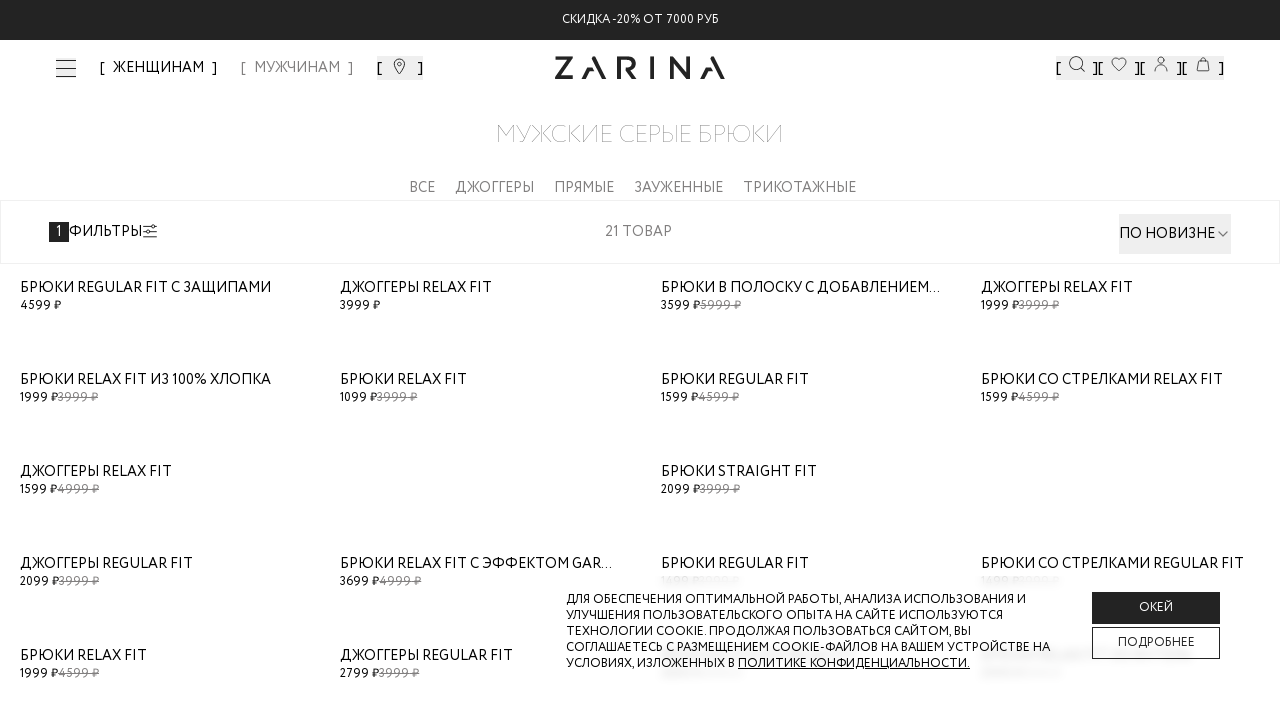

--- FILE ---
content_type: text/html; charset=utf-8
request_url: https://zarina.ru/man/clothes/muzhskie-serye-brjuki/
body_size: 31036
content:
<!DOCTYPE html><html lang="en"><head><meta charSet="utf-8"/><meta name="viewport" content="width=device-width, initial-scale=1, minimum-scale=1, maximum-scale=1, user-scalable=no"/><link rel="preload" as="image" href="/images/icons/footer/appstore.svg"/><link rel="preload" as="image" href="/images/icons/footer/googleplay.svg"/><link rel="preload" as="image" href="/images/icons/footer/appgallery.svg"/><link rel="preload" as="image" href="/images/icons/footer/rustore.svg"/><link rel="preload" as="image" href="/images/icons/footer/akit_logo.svg"/><link rel="preload" as="image" href="/images/icons/footer/visa_logo.svg"/><link rel="preload" as="image" href="/images/icons/footer/mastercard_logo.svg"/><link rel="preload" as="image" href="/images/icons/footer/mir_logo.svg"/><link rel="preload" as="image" href="/images/icons/footer/halva_logo.svg"/><link rel="preload" as="image" href="/images/icons/tabbar/catalog.svg"/><link rel="stylesheet" href="/_next/static/css/742fbda09c00cb81.css" data-precedence="next"/><link rel="stylesheet" href="/_next/static/css/054dce9435827519.css" data-precedence="next"/><link rel="stylesheet" href="/_next/static/css/205459ac616424a6.css" data-precedence="next"/><link rel="stylesheet" href="/_next/static/css/466fa77c16539a64.css" data-precedence="next"/><link rel="stylesheet" href="/_next/static/css/31dde1c0ff1420f5.css" data-precedence="next"/><link rel="stylesheet" href="/_next/static/css/4d85a7b33f5207cb.css" data-precedence="next"/><link rel="stylesheet" href="/_next/static/css/872bfa1dc1f25eb5.css" data-precedence="next"/><link rel="stylesheet" href="/_next/static/css/3cc7373b6cdccfb3.css" data-precedence="next"/><link rel="stylesheet" href="/_next/static/css/35edc4ccc8f8ac8e.css" data-precedence="next"/><link rel="stylesheet" href="/_next/static/css/6e7f03fe2553fbb0.css" data-precedence="next"/><link rel="preload" as="script" fetchPriority="low" href="/_next/static/chunks/webpack-543dd8c20e50c4ec.js"/><script src="/_next/static/chunks/4bd1b696-808603277c0a9a6c.js" async=""></script><script src="/_next/static/chunks/ed9f2dc4-ea083d181a3219f1.js" async=""></script><script src="/_next/static/chunks/633-7f0b80be0b0dbf95.js" async=""></script><script src="/_next/static/chunks/main-app-2f6973add484b6a7.js" async=""></script><script src="/_next/static/chunks/1356-e3539081faa6ca5f.js" async=""></script><script src="/_next/static/chunks/5803-19c3ba414ed02866.js" async=""></script><script src="/_next/static/chunks/8720-961b4944cf8af757.js" async=""></script><script src="/_next/static/chunks/1029-d8d5ba962d683a63.js" async=""></script><script src="/_next/static/chunks/5125-69b4e59e068a46bb.js" async=""></script><script src="/_next/static/chunks/3604-9e21f8830c4972cb.js" async=""></script><script src="/_next/static/chunks/4930-9de856a2320fa509.js" async=""></script><script src="/_next/static/chunks/356-383f0f682a548fa7.js" async=""></script><script src="/_next/static/chunks/app/layout-c7868f16c7acec95.js" async=""></script><script src="/_next/static/chunks/2619-796ba6694cfd2008.js" async=""></script><script src="/_next/static/chunks/6410-66349eaac6020b4e.js" async=""></script><script src="/_next/static/chunks/app/global-error-b3ad1344d6b37b38.js" async=""></script><script src="/_next/static/chunks/4909-eef322c208566a63.js" async=""></script><script src="/_next/static/chunks/1600-4a2270743cc35c9d.js" async=""></script><script src="/_next/static/chunks/5248-7559cf1323808bb2.js" async=""></script><script src="/_next/static/chunks/2071-e53454b99db8f564.js" async=""></script><script src="/_next/static/chunks/9927-07de241057808b66.js" async=""></script><script src="/_next/static/chunks/5279-f27b60f3dd530547.js" async=""></script><script src="/_next/static/chunks/9578-c4f05ee4b4814801.js" async=""></script><script src="/_next/static/chunks/5292-4b06a3d3afd85ad8.js" async=""></script><script src="/_next/static/chunks/7072-8c35c7b9850ac00b.js" async=""></script><script src="/_next/static/chunks/7073-b77f0beba0df3e14.js" async=""></script><script src="/_next/static/chunks/6185-452b0fa8331c0796.js" async=""></script><script src="/_next/static/chunks/9785-fd5a15aa1ae1cfd9.js" async=""></script><script src="/_next/static/chunks/4868-a8ef71762bf928e2.js" async=""></script><script src="/_next/static/chunks/205-d9e1e4b247201f5c.js" async=""></script><script src="/_next/static/chunks/4144-efe427afa19c6b6e.js" async=""></script><script src="/_next/static/chunks/5578-ec494eb1c414e10c.js" async=""></script><script src="/_next/static/chunks/6710-b5bfff121ff0ab08.js" async=""></script><script src="/_next/static/chunks/9269-c226aa8d779eb2b3.js" async=""></script><script src="/_next/static/chunks/616-8965d360ea86f493.js" async=""></script><script src="/_next/static/chunks/app/(landings)/layout-2e0c8097427d14a0.js" async=""></script><script src="/_next/static/chunks/6278-8e7b7060c5a3d5f6.js" async=""></script><script src="/_next/static/chunks/app/(main)/layout-8eda641d512a06e8.js" async=""></script><script src="/_next/static/chunks/app/(custom)/layout-07d1f3fc4018e07e.js" async=""></script><script src="/_next/static/chunks/app/(main)/(cabinet)/loading-4430aeb9b0375e62.js" async=""></script><script src="/_next/static/chunks/app/not-found-966a5ebb3a168331.js" async=""></script><link rel="preload" href="https://cdn.diginetica.net/" as="script"/><link rel="preload" href="https://tracking.diginetica.net/" as="script"/><link rel="preload" href="https://tracking-app.diginetica.net/" as="script"/><link rel="preload" href="https://api.mindbox.ru/scripts/v1/tracker.js" as="script"/><link rel="preload" href="https://yastatic.net/s3/passport-sdk/autofill/v1/sdk-suggest-with-polyfills-latest.js" as="script"/><link rel="preload" href="https://cdn.diginetica.net/1378/client.js" as="script"/><link rel="preload" as="image" href="/images/icons/tabbar/favorite.svg"/><link rel="preload" as="image" href="/images/icons/tabbar/home.svg"/><link rel="preload" as="image" href="/images/icons/tabbar/profile.svg"/><link rel="preload" as="image" href="/images/icons/tabbar/cart.svg"/><meta name="next-size-adjust" content=""/><script src="/_next/static/chunks/polyfills-42372ed130431b0a.js" noModule=""></script></head><body class="__variable_e77558 flex min-h-screen flex-col"><div hidden=""><!--$?--><template id="B:0"></template><!--/$--></div><!--$--><!--/$--><a class="fixed z-[53] w-full bg-main-black" href="https://zarina.ru/posts/skidka-na-vse/"><div class="flex items-center justify-center py-3 text-xxs uppercase text-white md:text-xs">Скидка  -20% от 7000 руб</div></a><header class="mt-9 absolute left-0 right-0 top-0 z-[52] w-full transition duration-300 lg:fixed bg-transparent"><div class="mx-auto px-14"><div class="flex h-0 items-center justify-center sm:h-16 lg:justify-between"><div class="hidden items-center space-x-6 lg:flex"><button class="invert-0 cursor-pointer"><div class="visible"><span class="relative flex h-5 w-5 items-center justify-center"><span class="ease absolute block h-[1px] w-5 transition-transform duration-150 bg-main-black before:bg-main-black before:absolute before:block before:h-[1px] before:w-5 before:transition-all before:duration-100 before:ease-in before:-top-2 before:opacity-100 bg after:absolute after:block after:h-[1px] after:w-5 after:transition-all after:duration-100 after:ease-in after:bg-main-black after:-bottom-2 after:opacity-100"></span></span></div></button><nav class="xl:flex invert-0 hidden space-x-6 xl:text-xs 2xl:text-base "><a class="text-sm font-medium transition-colors bracketed hover:text-middle-gray 2xl:text-base text-middle-gray" href="/">ЖЕНЩИНАМ</a><a class="text-sm font-medium transition-colors bracketed hover:text-middle-gray 2xl:text-base " href="/man/">МУЖЧИНАМ</a></nav><button class="invert-0 flex cursor-pointer bracketed"><svg xmlns="http://www.w3.org/2000/svg" width="20" height="20" viewBox="0 0 20 20" fill="none"><mask id="mask0_4776_41044" maskUnits="userSpaceOnUse" x="0" y="0" width="20" height="20"><rect width="20" height="20" fill="#D9D9D9"></rect></mask><g mask="url(#mask0_4776_41044)"><path d="M14.5 7.72321C14.5 8.79048 14.1747 9.99005 13.6603 11.2107C13.148 12.4265 12.461 13.6331 11.7675 14.7063C11.0749 15.7782 10.3814 16.7085 9.86078 17.371C9.67348 17.6094 9.50883 17.8127 9.375 17.9751C9.24117 17.8127 9.07652 17.6094 8.88922 17.371C8.36861 16.7085 7.67509 15.7782 6.98246 14.7063C6.28901 13.6331 5.60201 12.4265 5.08967 11.2107C4.57528 9.99005 4.25 8.79048 4.25 7.72321C4.25 5.1489 6.509 3 9.375 3C12.241 3 14.5 5.1489 14.5 7.72321Z" stroke="currentColor"></path><path d="M9.37474 9.84118C10.3622 9.84118 11.1728 9.04848 11.1728 8.05829C11.1728 7.06809 10.3622 6.27539 9.37474 6.27539C8.38725 6.27539 7.57666 7.06809 7.57666 8.05829C7.57666 9.04848 8.38725 9.84118 9.37474 9.84118Z" stroke="currentColor"></path></g></svg></button></div><div class="absolute left-[50%] hidden -translate-x-[50%] sm:block invert-0"><div class="relative mx-auto flex w-full justify-center"><a href="/"><img alt="Logo" width="170" height="24" decoding="async" data-nimg="1" style="color:transparent" src="/images/icons/logo-new.svg"/></a></div></div><div class="hidden items-center gap-10 lg:flex invert-0"><button class="flex cursor-pointer bracketed" data-dgn-id="header-small-search-input"><img alt="Search" width="20" height="20" decoding="async" data-nimg="1" class="h-4 w-4 md:h-5 md:w-5 xl:h-4 xl:w-4 2xl:h-5 2xl:w-5" style="color:transparent" src="/images/icons/search-small.svg"/></button><button class="relative flex cursor-pointer bracketed"><img alt="Favorites" width="20" height="20" decoding="async" data-nimg="1" class="h-4 w-4 md:h-5 md:w-5 xl:h-4 xl:w-4 2xl:h-5 2xl:w-5" style="color:transparent" src="/images/icons/fav-header.svg"/></button><button class="flex cursor-pointer bracketed"><img alt="User" width="20" height="20" decoding="async" data-nimg="1" class="h-4 w-4 md:h-5 md:w-5 xl:h-4 xl:w-4 2xl:h-5 2xl:w-5" style="color:transparent" src="/images/icons/user.svg"/></button><button class="relative flex cursor-pointer bracketed"><img alt="Cart" width="20" height="20" decoding="async" data-nimg="1" class="h-4 w-4 md:h-5 md:w-5 xl:h-4 xl:w-4 2xl:h-5 2xl:w-5" style="color:transparent" src="/images/icons/cart.svg"/></button></div></div></div></header><main class="flex-grow"><!--$?--><template id="B:1"></template><div class="fixed left-0 top-0 z-[999] flex h-screen w-full items-center justify-center bg-white"><div class="flex w-52 animate-pulse items-center justify-center"><img alt="Logo" width="170" height="24" decoding="async" data-nimg="1" style="color:transparent" src="/images/icons/logo-new.svg"/></div></div><!--/$--></main><footer class="w-full bg-white px-5 py-7 pb-16 uppercase lg:px-14 lg:pb-8"><div class="mx-auto flex w-full flex-col flex-wrap justify-between gap-6 lg:flex-row"><div class="flex w-full flex-col justify-between lg:w-1/4 lg:justify-between"><div class="mb-[20px]"><img alt="Zarina Club" width="165" height="12" decoding="async" data-nimg="1" style="color:transparent" src="/images/icons/zarina-club.svg"/></div><div class="w-full"><p class="mb-4 gap-4 text-xxs font-normal text-black sm:text-xs">Скидка до 30% при оплате бонусами для участников ZARINA CLUB</p><button class="inline-flex items-center cursor-pointer text-white uppercase justify-center gap-2 whitespace-nowrap font-medium ring-offset-background transition-colors focus-visible:outline-none focus-visible:ring-2 focus-visible:ring-ring focus-visible:ring-offset-2 disabled:pointer-events-none disabled:opacity-50 [&amp;_svg]:pointer-events-none [&amp;_svg]:size-4 [&amp;_svg]:shrink-0 bg-main-black hover:bg-main-black/90 h-12 w-full">Стать участником</button></div><div class="mb-[20px]"><div class="mb-[20px] mt-[20px] text-xs uppercase">подпишись на нашу новостную рассылку</div><form noValidate="" autoComplete="on" class="w-full"><div class="flex"><div class="w-full"><div class="group flex flex-col w-full"><div class="relative mb-1"><div class="relative flex items-center"><input id="email" placeholder="Введите ваш Email" class="text-sm md:text-base focus:shadow-outline group-[.with-error]:border-error group-[.with-error]:focus:border-error block w-full appearance-none bg-white bg-clip-text py-0.5 leading-normal focus:border-black focus:outline-none disabled:bg-gray-50 disabled:opacity-50 uppercase h-[40px] flex-1 border border-gray-200 pl-[10px]" type="email" name="email"/></div></div></div></div><div><button class="inline-flex relative px-5 items-center border border-main-black cursor-pointer uppercase text-white justify-center gap-2 whitespace-nowrap transition-colors focus-visible:outline-none disabled:pointer-events-none disabled:opacity-50 [&amp;_svg]:pointer-events-none [&amp;_svg]:size-4 [&amp;_svg]:shrink-0 bg-main-black hover:bg-main-black/90 text-xs 2xl:text-sm h-[40px] 2xl:h-[40px] w-[40px]" disabled=""><span class="text-sm font-light lg:text-base"><svg xmlns="http://www.w3.org/2000/svg" width="24" height="24" viewBox="0 0 24 24" fill="none" stroke="currentColor" stroke-width="2" stroke-linecap="round" stroke-linejoin="round" class="lucide lucide-arrow-right"><path d="M5 12h14"></path><path d="m12 5 7 7-7 7"></path></svg></span></button></div></div><div><label for="footer_agree"><div class="mt-7 flex gap-2.5"><button type="button" role="checkbox" aria-checked="false" data-state="unchecked" value="on" class="peer h-4 w-4 shrink-0 border border-middle-gray focus-visible:outline-none disabled:cursor-not-allowed disabled:opacity-50 data-[state=checked]:border-main-black data-[state=checked]:text-main-black" id="footer_agree"></button><input type="checkbox" aria-hidden="true" style="transform:translateX(-100%);position:absolute;pointer-events:none;opacity:0;margin:0" tabindex="-1" name="footer_agree" value="on"/><p class="text-xxs uppercase text-gray-400">даю согласие на получение маркетинговых коммуникаций и на<!-- --> <a class="underline decoration-[0.025rem] underline-offset-[3px]" target="_blank" href="/help/docs/data-consent/">обработку персональных данных.<!-- --> </a>Подробную информацию об условии обработки персональных данных можно найти в<!-- --> <a target="_blank" class="underline decoration-[0.025rem] underline-offset-[3px]" href="/help/docs/privacy-policy/">Политике конфиденциальности</a></p></div></label></div></form></div><div class="hidden w-full justify-between lg:flex"><div class="space-y-0 lg:space-y-6"><div class="flex flex-col"><a class="text-main-black text-xxs sm:text-xs" href="tel:88007070666">8 800 70 70 666</a><span class="text-middle-gray text-xxs mt-0.5 sm:text-xs">Звонок бесплатный по россии</span></div><div class="flex gap-2"><a target="_blank" href="https://vk.com/zarinaofficial"><img alt="VK" width="20" height="20" decoding="async" data-nimg="1" style="color:transparent" src="/images/icons/footer/vk.svg"/></a><a target="_blank" href="https://www.youtube.com/user/ZarinaVideo"><img alt="Youtube" width="20" height="20" decoding="async" data-nimg="1" style="color:transparent" src="/images/icons/footer/youtube.svg"/></a><a target="_blank" href="https://t.me/zarina_brand"><img alt="Telegram" width="20" height="20" decoding="async" data-nimg="1" style="color:transparent" src="/images/icons/footer/tg.svg"/></a></div></div></div></div><div class="flex w-full flex-col justify-between gap-0 px-0 py-5 text-xxs sm:text-xs md:flex-row lg:w-3/5 lg:gap-6 lg:py-0 2xl:w-1/2"><div data-orientation="vertical"><div data-state="closed" data-orientation="vertical" class="border-0"><h3 data-orientation="vertical" data-state="closed" class="flex lg:block"><button type="button" aria-controls="radix-_R_594nnpb_" aria-expanded="false" data-state="closed" data-orientation="vertical" id="radix-_R_194nnpb_" class="flex w-full items-center justify-between gap-2 py-2 lg:py-0 lg:pb-3 font-normal uppercase text-main-black" data-radix-collection-item="">Каталог</button></h3><div data-state="closed" id="radix-_R_594nnpb_" role="region" aria-labelledby="radix-_R_194nnpb_" data-orientation="vertical" class="overflow-hidden text-sm transition-all data-[state=closed]:animate-accordion-up data-[state=open]:animate-accordion-down" style="--radix-accordion-content-height:var(--radix-collapsible-content-height);--radix-accordion-content-width:var(--radix-collapsible-content-width)"><div class="pb-4 pt-0"><ul class="flex h-full flex-col justify-between gap-5"></ul></div></div></div></div><div data-orientation="vertical"><div data-state="closed" data-orientation="vertical" class="border-0"><h3 data-orientation="vertical" data-state="closed" class="flex lg:block"><button type="button" aria-controls="radix-_R_694nnpb_" aria-expanded="false" data-state="closed" data-orientation="vertical" id="radix-_R_294nnpb_" class="flex w-full items-center justify-between gap-2 py-2 lg:py-0 lg:pb-3 font-normal uppercase text-main-black" data-radix-collection-item="">Помощь покупателю</button></h3><div data-state="closed" id="radix-_R_694nnpb_" role="region" aria-labelledby="radix-_R_294nnpb_" data-orientation="vertical" class="overflow-hidden text-sm transition-all data-[state=closed]:animate-accordion-up data-[state=open]:animate-accordion-down" style="--radix-accordion-content-height:var(--radix-collapsible-content-height);--radix-accordion-content-width:var(--radix-collapsible-content-width)"><div class="pb-4 pt-0"><ul class="flex h-full flex-col justify-between gap-5"><li><a class="text-gray-main hover:text-gray85 text-[10px] font-normal transition-colors lg:text-xs" href="/help/delivery-and-payment/">Доставка и оплата</a></li><li><a class="text-gray-main hover:text-gray85 text-[10px] font-normal transition-colors lg:text-xs" href="/help/refund/">Обмен и возврат</a></li><li><a class="text-gray-main hover:text-gray85 text-[10px] font-normal transition-colors lg:text-xs" href="/help/">Вопросы и ответы</a></li><li><a class="text-gray-main hover:text-gray85 text-[10px] font-normal transition-colors lg:text-xs" href="/bonus/">Программа лояльности</a></li><li><a class="text-gray-main hover:text-gray85 text-[10px] font-normal transition-colors lg:text-xs" href="/gift-card/">Подарочные сертификаты</a></li><li><a class="text-gray-main hover:text-gray85 text-[10px] font-normal transition-colors lg:text-xs" href="/help/docs/">Документы сайта</a></li></ul></div></div></div></div><div data-orientation="vertical"><div data-state="closed" data-orientation="vertical" class="border-0"><h3 data-orientation="vertical" data-state="closed" class="flex lg:block"><button type="button" aria-controls="radix-_R_794nnpb_" aria-expanded="false" data-state="closed" data-orientation="vertical" id="radix-_R_394nnpb_" class="flex w-full items-center justify-between gap-2 py-2 lg:py-0 lg:pb-3 font-normal uppercase text-main-black" data-radix-collection-item="">Компания</button></h3><div data-state="closed" id="radix-_R_794nnpb_" role="region" aria-labelledby="radix-_R_394nnpb_" data-orientation="vertical" class="overflow-hidden text-sm transition-all data-[state=closed]:animate-accordion-up data-[state=open]:animate-accordion-down" style="--radix-accordion-content-height:var(--radix-collapsible-content-height);--radix-accordion-content-width:var(--radix-collapsible-content-width)"><div class="pb-4 pt-0"><ul class="flex h-full flex-col justify-between gap-5 xl:justify-end"><li><a target="_self" class="text-gray-main hover:text-gray85 text-[10px] font-normal transition-colors lg:text-xs" href="/about/">О бренде</a></li><li><a target="_blank" class="text-gray-main hover:text-gray85 text-[10px] font-normal transition-colors lg:text-xs" href="https://spb.hh.ru/employer/55440">Карьера в Zarina</a></li><li><a target="_self" class="text-gray-main hover:text-gray85 text-[10px] font-normal transition-colors lg:text-xs" href="/about/contacts/">Контакты</a></li><li><a target="_self" class="text-gray-main hover:text-gray85 text-[10px] font-normal transition-colors lg:text-xs" href="/posts/">Новости и акции</a></li><li><a target="_self" class="text-gray-main hover:text-gray85 text-[10px] font-normal transition-colors lg:text-xs" href="/shops/">Магазины</a></li></ul></div></div></div></div></div><div class="flex w-full justify-between lg:hidden"><div class="flex w-full items-center justify-between"><div class="flex flex-col"><a class="text-main-black text-xxs sm:text-xs" href="tel:88007070666">8 800 70 70 666</a><span class="text-middle-gray text-xxs mt-0.5 sm:text-xs">Звонок бесплатный по россии</span></div><div class="flex gap-2"><a target="_blank" href="https://vk.com/zarinaofficial"><img alt="VK" width="20" height="20" decoding="async" data-nimg="1" style="color:transparent" src="/images/icons/footer/vk.svg"/></a><a target="_blank" href="https://www.youtube.com/user/ZarinaVideo"><img alt="Youtube" width="20" height="20" decoding="async" data-nimg="1" style="color:transparent" src="/images/icons/footer/youtube.svg"/></a><a target="_blank" href="https://t.me/zarina_brand"><img alt="Telegram" width="20" height="20" decoding="async" data-nimg="1" style="color:transparent" src="/images/icons/footer/tg.svg"/></a></div></div></div><div class="flex w-full flex-wrap space-y-10 pt-10 lg:justify-between lg:pt-0 2xl:w-1/5 2xl:flex-col 2xl:items-end"><div class="flex w-full items-start items-end gap-4 sm:w-1/2 lg:w-auto"><a target="_blank" href="https://apps.apple.com/ru/app/id1640213769"><img alt="AppStore" width="93" height="24" decoding="async" data-nimg="1" style="color:transparent" src="/images/icons/footer/appstore.svg"/></a><a target="_blank" href="https://play.google.com/store/apps/details?id=ru.livetyping.zarina"><img alt="GooglePlay" width="103" height="25" decoding="async" data-nimg="1" style="color:transparent" src="/images/icons/footer/googleplay.svg"/></a><a target="_blank" href="https://appgallery.huawei.com/app/C115515961?sharePrepath=ag&amp;locale=ru_RU"><img alt="AppGallery" width="93" height="24" decoding="async" data-nimg="1" style="color:transparent" src="/images/icons/footer/appgallery.svg"/></a><a target="_blank" href="https://www.rustore.ru/catalog/app/ru.livetyping.zarina"><img alt="Rustore" width="93" height="24" decoding="async" data-nimg="1" style="color:transparent" src="/images/icons/footer/rustore.svg"/></a></div><div class="flex w-full flex-row items-center justify-start gap-5 sm:w-1/2 sm:justify-end lg:w-auto lg:justify-start"><img alt="Akit" width="19" height="19" decoding="async" data-nimg="1" style="color:transparent" src="/images/icons/footer/akit_logo.svg"/><img alt="Visa" width="31" height="10" decoding="async" data-nimg="1" style="color:transparent" src="/images/icons/footer/visa_logo.svg"/><img alt="MasterCard" width="17" height="13" decoding="async" data-nimg="1" style="color:transparent" src="/images/icons/footer/mastercard_logo.svg"/><img alt="Mir" width="38" height="10" decoding="async" data-nimg="1" style="color:transparent" src="/images/icons/footer/mir_logo.svg"/><img alt="Halva" width="57" height="14" decoding="async" data-nimg="1" style="color:transparent" src="/images/icons/footer/halva_logo.svg"/></div><div class="w-full text-xxs text-black sm:text-xs lg:w-auto">© <!-- -->2026<!-- --> Zarina Все права защищены</div></div></div></footer><div class="fixed bottom-0 left-0 z-[52] flex h-14 w-full justify-center bg-[#FFFFFF4D] backdrop-blur-[20px] lg:hidden"><div class="mx-auto flex w-full max-w-lg items-center justify-between py-2"><div class="relative flex h-14 flex-1 flex-col items-center justify-center opacity-30"><button class="h-full w-full text-[9px]"><div class="relative flex items-center justify-center"><img alt="catalog" width="22" height="16" decoding="async" data-nimg="1" style="color:transparent" src="/images/icons/tabbar/catalog.svg"/></div><div class="flex items-center justify-center pt-1 text-[9px] uppercase text-gray-main/35">Каталог</div></button></div><div class="relative flex h-14 flex-1 flex-col items-center justify-center opacity-30"><a href="/favorites/"><div class="relative flex items-center justify-center"><img alt="favorites" width="20" height="20" decoding="async" data-nimg="1" style="color:transparent" src="/images/icons/tabbar/favorite.svg"/></div><div class="flex items-center justify-center pt-1 text-[9px] uppercase text-gray-main/35">Избранное</div></a></div><div class="relative flex h-14 flex-1 flex-col items-center justify-center opacity-30"><a href="/"><div class="relative flex items-center justify-center"><img alt="home" width="20" height="20" decoding="async" data-nimg="1" style="color:transparent" src="/images/icons/tabbar/home.svg"/></div><div class="flex items-center justify-center pt-1 text-[9px] uppercase text-gray-main/35">Главная</div></a></div><div class="relative flex h-14 flex-1 flex-col items-center justify-center opacity-30"><button class="h-full w-full text-[9px]"><div class="relative flex items-center justify-center"><img alt="profile" width="20" height="20" decoding="async" data-nimg="1" style="color:transparent" src="/images/icons/tabbar/profile.svg"/></div><div class="flex items-center justify-center pt-1 text-[9px] uppercase text-gray-main/35">Профиль</div></button></div><div class="relative flex h-14 flex-1 flex-col items-center justify-center opacity-30"><button class="h-full w-full text-[9px]"><div class="relative flex items-center justify-center"><img alt="cart" width="20" height="20" decoding="async" data-nimg="1" style="color:transparent" src="/images/icons/tabbar/cart.svg"/></div><div class="flex items-center justify-center pt-1 text-[9px] uppercase text-gray-main/35">Корзина</div></button></div></div></div><section aria-label="Notifications alt+T" tabindex="-1" aria-live="polite" aria-relevant="additions text" aria-atomic="false"></section><script>requestAnimationFrame(function(){$RT=performance.now()});</script><script src="/_next/static/chunks/webpack-543dd8c20e50c4ec.js" id="_R_" async=""></script><div hidden id="S:1"><main><!--$?--><template id="B:2"></template><div class="content-wrapper flex min-h-screen items-center pt-16"><div class="grid min-h-[140px] w-full place-items-center overflow-x-scroll rounded-lg p-6 lg:overflow-visible"><svg class="animate-spin text-gray-300" viewBox="0 0 64 64" fill="none" xmlns="http://www.w3.org/2000/svg" width="24" height="24"><path d="M32 3C35.8083 3 39.5794 3.75011 43.0978 5.20749C46.6163 6.66488 49.8132 8.80101 52.5061 11.4939C55.199 14.1868 57.3351 17.3837 58.7925 20.9022C60.2499 24.4206 61 28.1917 61 32C61 35.8083 60.2499 39.5794 58.7925 43.0978C57.3351 46.6163 55.199 49.8132 52.5061 52.5061C49.8132 55.199 46.6163 57.3351 43.0978 58.7925C39.5794 60.2499 35.8083 61 32 61C28.1917 61 24.4206 60.2499 20.9022 58.7925C17.3837 57.3351 14.1868 55.199 11.4939 52.5061C8.801 49.8132 6.66487 46.6163 5.20749 43.0978C3.7501 39.5794 3 35.8083 3 32C3 28.1917 3.75011 24.4206 5.2075 20.9022C6.66489 17.3837 8.80101 14.1868 11.4939 11.4939C14.1868 8.80099 17.3838 6.66487 20.9022 5.20749C24.4206 3.7501 28.1917 3 32 3L32 3Z" stroke="currentColor" stroke-width="3" stroke-linecap="round" stroke-linejoin="round"></path><path d="M32 3C36.5778 3 41.0906 4.08374 45.1692 6.16256C49.2477 8.24138 52.7762 11.2562 55.466 14.9605C58.1558 18.6647 59.9304 22.9531 60.6448 27.4748C61.3591 31.9965 60.9928 36.6232 59.5759 40.9762" stroke="currentColor" stroke-width="3" stroke-linecap="round" stroke-linejoin="round" class="text-gray-900"></path></svg></div></div><!--/$--></main></div><script>$RB=[];$RV=function(a){$RT=performance.now();for(var b=0;b<a.length;b+=2){var c=a[b],e=a[b+1];null!==e.parentNode&&e.parentNode.removeChild(e);var f=c.parentNode;if(f){var g=c.previousSibling,h=0;do{if(c&&8===c.nodeType){var d=c.data;if("/$"===d||"/&"===d)if(0===h)break;else h--;else"$"!==d&&"$?"!==d&&"$~"!==d&&"$!"!==d&&"&"!==d||h++}d=c.nextSibling;f.removeChild(c);c=d}while(c);for(;e.firstChild;)f.insertBefore(e.firstChild,c);g.data="$";g._reactRetry&&requestAnimationFrame(g._reactRetry)}}a.length=0};
$RC=function(a,b){if(b=document.getElementById(b))(a=document.getElementById(a))?(a.previousSibling.data="$~",$RB.push(a,b),2===$RB.length&&("number"!==typeof $RT?requestAnimationFrame($RV.bind(null,$RB)):(a=performance.now(),setTimeout($RV.bind(null,$RB),2300>a&&2E3<a?2300-a:$RT+300-a)))):b.parentNode.removeChild(b)};$RC("B:1","S:1")</script><div hidden id="S:2"><template id="P:3"></template><!--$?--><template id="B:4"></template><!--/$--></div><script>(self.__next_f=self.__next_f||[]).push([0])</script><script>self.__next_f.push([1,"1:\"$Sreact.fragment\"\n2:I[41402,[\"1356\",\"static/chunks/1356-e3539081faa6ca5f.js\",\"5803\",\"static/chunks/5803-19c3ba414ed02866.js\",\"8720\",\"static/chunks/8720-961b4944cf8af757.js\",\"1029\",\"static/chunks/1029-d8d5ba962d683a63.js\",\"5125\",\"static/chunks/5125-69b4e59e068a46bb.js\",\"3604\",\"static/chunks/3604-9e21f8830c4972cb.js\",\"4930\",\"static/chunks/4930-9de856a2320fa509.js\",\"356\",\"static/chunks/356-383f0f682a548fa7.js\",\"7177\",\"static/chunks/app/layout-c7868f16c7acec95.js\"],\"\"]\n3:\"$Sreact.suspense\"\n4:I[20747,[\"1356\",\"static/chunks/1356-e3539081faa6ca5f.js\",\"5803\",\"static/chunks/5803-19c3ba414ed02866.js\",\"8720\",\"static/chunks/8720-961b4944cf8af757.js\",\"1029\",\"static/chunks/1029-d8d5ba962d683a63.js\",\"5125\",\"static/chunks/5125-69b4e59e068a46bb.js\",\"3604\",\"static/chunks/3604-9e21f8830c4972cb.js\",\"4930\",\"static/chunks/4930-9de856a2320fa509.js\",\"356\",\"static/chunks/356-383f0f682a548fa7.js\",\"7177\",\"static/chunks/app/layout-c7868f16c7acec95.js\"],\"default\"]\nd:I[54062,[\"2619\",\"static/chunks/2619-796ba6694cfd2008.js\",\"6410\",\"static/chunks/6410-66349eaac6020b4e.js\",\"4219\",\"static/chunks/app/global-error-b3ad1344d6b37b38.js\"],\"default\"]\n"])</script><script>self.__next_f.push([1,"f:I[77574,[\"1356\",\"static/chunks/1356-e3539081faa6ca5f.js\",\"2619\",\"static/chunks/2619-796ba6694cfd2008.js\",\"4909\",\"static/chunks/4909-eef322c208566a63.js\",\"5803\",\"static/chunks/5803-19c3ba414ed02866.js\",\"1600\",\"static/chunks/1600-4a2270743cc35c9d.js\",\"5248\",\"static/chunks/5248-7559cf1323808bb2.js\",\"8720\",\"static/chunks/8720-961b4944cf8af757.js\",\"2071\",\"static/chunks/2071-e53454b99db8f564.js\",\"9927\",\"static/chunks/9927-07de241057808b66.js\",\"5279\",\"static/chunks/5279-f27b60f3dd530547.js\",\"9578\",\"static/chunks/9578-c4f05ee4b4814801.js\",\"5292\",\"static/chunks/5292-4b06a3d3afd85ad8.js\",\"7072\",\"static/chunks/7072-8c35c7b9850ac00b.js\",\"7073\",\"static/chunks/7073-b77f0beba0df3e14.js\",\"6185\",\"static/chunks/6185-452b0fa8331c0796.js\",\"9785\",\"static/chunks/9785-fd5a15aa1ae1cfd9.js\",\"4868\",\"static/chunks/4868-a8ef71762bf928e2.js\",\"205\",\"static/chunks/205-d9e1e4b247201f5c.js\",\"1029\",\"static/chunks/1029-d8d5ba962d683a63.js\",\"5125\",\"static/chunks/5125-69b4e59e068a46bb.js\",\"4144\",\"static/chunks/4144-efe427afa19c6b6e.js\",\"4930\",\"static/chunks/4930-9de856a2320fa509.js\",\"5578\",\"static/chunks/5578-ec494eb1c414e10c.js\",\"6710\",\"static/chunks/6710-b5bfff121ff0ab08.js\",\"9269\",\"static/chunks/9269-c226aa8d779eb2b3.js\",\"616\",\"static/chunks/616-8965d360ea86f493.js\",\"5307\",\"static/chunks/app/(landings)/layout-2e0c8097427d14a0.js\"],\"default\"]\n"])</script><script>self.__next_f.push([1,"10:I[9766,[],\"\"]\n11:I[98924,[],\"\"]\n"])</script><script>self.__next_f.push([1,"12:I[12609,[\"1356\",\"static/chunks/1356-e3539081faa6ca5f.js\",\"2619\",\"static/chunks/2619-796ba6694cfd2008.js\",\"4909\",\"static/chunks/4909-eef322c208566a63.js\",\"5803\",\"static/chunks/5803-19c3ba414ed02866.js\",\"1600\",\"static/chunks/1600-4a2270743cc35c9d.js\",\"5248\",\"static/chunks/5248-7559cf1323808bb2.js\",\"8720\",\"static/chunks/8720-961b4944cf8af757.js\",\"2071\",\"static/chunks/2071-e53454b99db8f564.js\",\"9927\",\"static/chunks/9927-07de241057808b66.js\",\"5279\",\"static/chunks/5279-f27b60f3dd530547.js\",\"9578\",\"static/chunks/9578-c4f05ee4b4814801.js\",\"5292\",\"static/chunks/5292-4b06a3d3afd85ad8.js\",\"7072\",\"static/chunks/7072-8c35c7b9850ac00b.js\",\"7073\",\"static/chunks/7073-b77f0beba0df3e14.js\",\"6185\",\"static/chunks/6185-452b0fa8331c0796.js\",\"9785\",\"static/chunks/9785-fd5a15aa1ae1cfd9.js\",\"4868\",\"static/chunks/4868-a8ef71762bf928e2.js\",\"205\",\"static/chunks/205-d9e1e4b247201f5c.js\",\"1029\",\"static/chunks/1029-d8d5ba962d683a63.js\",\"5125\",\"static/chunks/5125-69b4e59e068a46bb.js\",\"4144\",\"static/chunks/4144-efe427afa19c6b6e.js\",\"4930\",\"static/chunks/4930-9de856a2320fa509.js\",\"5578\",\"static/chunks/5578-ec494eb1c414e10c.js\",\"6710\",\"static/chunks/6710-b5bfff121ff0ab08.js\",\"9269\",\"static/chunks/9269-c226aa8d779eb2b3.js\",\"616\",\"static/chunks/616-8965d360ea86f493.js\",\"6278\",\"static/chunks/6278-8e7b7060c5a3d5f6.js\",\"2076\",\"static/chunks/app/(main)/layout-8eda641d512a06e8.js\"],\"default\"]\n"])</script><script>self.__next_f.push([1,"13:I[63032,[\"1356\",\"static/chunks/1356-e3539081faa6ca5f.js\",\"2619\",\"static/chunks/2619-796ba6694cfd2008.js\",\"4909\",\"static/chunks/4909-eef322c208566a63.js\",\"5803\",\"static/chunks/5803-19c3ba414ed02866.js\",\"1600\",\"static/chunks/1600-4a2270743cc35c9d.js\",\"5248\",\"static/chunks/5248-7559cf1323808bb2.js\",\"8720\",\"static/chunks/8720-961b4944cf8af757.js\",\"2071\",\"static/chunks/2071-e53454b99db8f564.js\",\"9927\",\"static/chunks/9927-07de241057808b66.js\",\"5279\",\"static/chunks/5279-f27b60f3dd530547.js\",\"9578\",\"static/chunks/9578-c4f05ee4b4814801.js\",\"5292\",\"static/chunks/5292-4b06a3d3afd85ad8.js\",\"7072\",\"static/chunks/7072-8c35c7b9850ac00b.js\",\"7073\",\"static/chunks/7073-b77f0beba0df3e14.js\",\"6185\",\"static/chunks/6185-452b0fa8331c0796.js\",\"9785\",\"static/chunks/9785-fd5a15aa1ae1cfd9.js\",\"4868\",\"static/chunks/4868-a8ef71762bf928e2.js\",\"205\",\"static/chunks/205-d9e1e4b247201f5c.js\",\"1029\",\"static/chunks/1029-d8d5ba962d683a63.js\",\"5125\",\"static/chunks/5125-69b4e59e068a46bb.js\",\"4144\",\"static/chunks/4144-efe427afa19c6b6e.js\",\"4930\",\"static/chunks/4930-9de856a2320fa509.js\",\"5578\",\"static/chunks/5578-ec494eb1c414e10c.js\",\"6710\",\"static/chunks/6710-b5bfff121ff0ab08.js\",\"9269\",\"static/chunks/9269-c226aa8d779eb2b3.js\",\"616\",\"static/chunks/616-8965d360ea86f493.js\",\"6278\",\"static/chunks/6278-8e7b7060c5a3d5f6.js\",\"2076\",\"static/chunks/app/(main)/layout-8eda641d512a06e8.js\"],\"default\"]\n"])</script><script>self.__next_f.push([1,"14:I[36588,[\"2619\",\"static/chunks/2619-796ba6694cfd2008.js\",\"4909\",\"static/chunks/4909-eef322c208566a63.js\",\"5398\",\"static/chunks/app/(custom)/layout-07d1f3fc4018e07e.js\"],\"default\"]\n"])</script><script>self.__next_f.push([1,"15:I[25079,[\"1356\",\"static/chunks/1356-e3539081faa6ca5f.js\",\"2619\",\"static/chunks/2619-796ba6694cfd2008.js\",\"4909\",\"static/chunks/4909-eef322c208566a63.js\",\"5803\",\"static/chunks/5803-19c3ba414ed02866.js\",\"1600\",\"static/chunks/1600-4a2270743cc35c9d.js\",\"5248\",\"static/chunks/5248-7559cf1323808bb2.js\",\"8720\",\"static/chunks/8720-961b4944cf8af757.js\",\"2071\",\"static/chunks/2071-e53454b99db8f564.js\",\"9927\",\"static/chunks/9927-07de241057808b66.js\",\"5279\",\"static/chunks/5279-f27b60f3dd530547.js\",\"9578\",\"static/chunks/9578-c4f05ee4b4814801.js\",\"5292\",\"static/chunks/5292-4b06a3d3afd85ad8.js\",\"7072\",\"static/chunks/7072-8c35c7b9850ac00b.js\",\"7073\",\"static/chunks/7073-b77f0beba0df3e14.js\",\"6185\",\"static/chunks/6185-452b0fa8331c0796.js\",\"9785\",\"static/chunks/9785-fd5a15aa1ae1cfd9.js\",\"4868\",\"static/chunks/4868-a8ef71762bf928e2.js\",\"205\",\"static/chunks/205-d9e1e4b247201f5c.js\",\"1029\",\"static/chunks/1029-d8d5ba962d683a63.js\",\"5125\",\"static/chunks/5125-69b4e59e068a46bb.js\",\"4144\",\"static/chunks/4144-efe427afa19c6b6e.js\",\"4930\",\"static/chunks/4930-9de856a2320fa509.js\",\"5578\",\"static/chunks/5578-ec494eb1c414e10c.js\",\"6710\",\"static/chunks/6710-b5bfff121ff0ab08.js\",\"9269\",\"static/chunks/9269-c226aa8d779eb2b3.js\",\"616\",\"static/chunks/616-8965d360ea86f493.js\",\"6278\",\"static/chunks/6278-8e7b7060c5a3d5f6.js\",\"2076\",\"static/chunks/app/(main)/layout-8eda641d512a06e8.js\"],\"default\"]\n"])</script><script>self.__next_f.push([1,"16:I[23482,[\"1356\",\"static/chunks/1356-e3539081faa6ca5f.js\",\"2619\",\"static/chunks/2619-796ba6694cfd2008.js\",\"4909\",\"static/chunks/4909-eef322c208566a63.js\",\"5803\",\"static/chunks/5803-19c3ba414ed02866.js\",\"1600\",\"static/chunks/1600-4a2270743cc35c9d.js\",\"5248\",\"static/chunks/5248-7559cf1323808bb2.js\",\"8720\",\"static/chunks/8720-961b4944cf8af757.js\",\"2071\",\"static/chunks/2071-e53454b99db8f564.js\",\"9927\",\"static/chunks/9927-07de241057808b66.js\",\"5279\",\"static/chunks/5279-f27b60f3dd530547.js\",\"9578\",\"static/chunks/9578-c4f05ee4b4814801.js\",\"5292\",\"static/chunks/5292-4b06a3d3afd85ad8.js\",\"7072\",\"static/chunks/7072-8c35c7b9850ac00b.js\",\"7073\",\"static/chunks/7073-b77f0beba0df3e14.js\",\"6185\",\"static/chunks/6185-452b0fa8331c0796.js\",\"9785\",\"static/chunks/9785-fd5a15aa1ae1cfd9.js\",\"4868\",\"static/chunks/4868-a8ef71762bf928e2.js\",\"205\",\"static/chunks/205-d9e1e4b247201f5c.js\",\"1029\",\"static/chunks/1029-d8d5ba962d683a63.js\",\"5125\",\"static/chunks/5125-69b4e59e068a46bb.js\",\"4144\",\"static/chunks/4144-efe427afa19c6b6e.js\",\"4930\",\"static/chunks/4930-9de856a2320fa509.js\",\"5578\",\"static/chunks/5578-ec494eb1c414e10c.js\",\"6710\",\"static/chunks/6710-b5bfff121ff0ab08.js\",\"9269\",\"static/chunks/9269-c226aa8d779eb2b3.js\",\"616\",\"static/chunks/616-8965d360ea86f493.js\",\"5307\",\"static/chunks/app/(landings)/layout-2e0c8097427d14a0.js\"],\"default\"]\n"])</script><script>self.__next_f.push([1,"18:I[24431,[],\"OutletBoundary\"]\n1a:I[15278,[],\"AsyncMetadataOutlet\"]\n1c:I[81356,[\"1356\",\"static/chunks/1356-e3539081faa6ca5f.js\",\"7198\",\"static/chunks/app/(main)/(cabinet)/loading-4430aeb9b0375e62.js\"],\"Image\"]\n1d:I[24431,[],\"ViewportBoundary\"]\n1f:I[24431,[],\"MetadataBoundary\"]\n21:I[84100,[\"1356\",\"static/chunks/1356-e3539081faa6ca5f.js\",\"5803\",\"static/chunks/5803-19c3ba414ed02866.js\",\"8720\",\"static/chunks/8720-961b4944cf8af757.js\",\"1029\",\"static/chunks/1029-d8d5ba962d683a63.js\",\"5125\",\"static/chunks/5125-69b4e59e068a46bb.js\",\"3604\",\"static/chunks/3604-9e21f8830c4972cb.js\",\"4930\",\"static/chunks/4930-9de856a2320fa509.js\",\"356\",\"static/chunks/356-383f0f682a548fa7.js\",\"7177\",\"static/chunks/app/layout-c7868f16c7acec95.js\"],\"CheckBuildVersion\"]\n22:I[75967,[\"1356\",\"static/chunks/1356-e3539081faa6ca5f.js\",\"5803\",\"static/chunks/5803-19c3ba414ed02866.js\",\"8720\",\"static/chunks/8720-961b4944cf8af757.js\",\"1029\",\"static/chunks/1029-d8d5ba962d683a63.js\",\"5125\",\"static/chunks/5125-69b4e59e068a46bb.js\",\"3604\",\"static/chunks/3604-9e21f8830c4972cb.js\",\"4930\",\"static/chunks/4930-9de856a2320fa509.js\",\"356\",\"static/chunks/356-383f0f682a548fa7.js\",\"7177\",\"static/chunks/app/layout-c7868f16c7acec95.js\"],\"IosAppProvider\"]\n23:I[30205,[\"1356\",\"static/chunks/1356-e3539081faa6ca5f.js\",\"5803\",\"static/chunks/5803-19c3ba414ed02866.js\",\"8720\",\"static/chunks/8720-961b4944cf8af757.js\",\"1029\",\"static/chunks/1029-d8d5ba962d683a63.js\",\"5125\",\"static/chunks/5125-69b4e59e068a46bb.js\",\"3604\",\"static/chunks/3604-9e21f8830c4972cb.js\",\"4930\",\"static/chunks/4930-9de856a2320fa509.js\",\"356\",\"static/chunks/356-383f0f682a548fa7.js\",\"7177\",\"static/chunks/app/layout-c7868f16c7acec95.js\"],\"TextColorProvider\"]\n24:I[75471,[\"1356\",\"static/chunks/1356-e3539081faa6ca5f.js\",\"5803\",\"static/chunks/5803-19c3ba414ed02866.js\",\"8720\",\"static/chunks/8720-961b4944cf8af757.js\",\"1029\",\"static/chunks/1029-d8d5ba962d683a63.js\",\"5125\",\"static/chunks/5125-69b4e59e068a46bb.js\",\"3604\",\"static/chunks/3604-9e21f8830c4972cb.js\",\"4930\",\"static/chunks/4930-9de856a2320fa509.js\",\"356\",\"static/"])</script><script>self.__next_f.push([1,"chunks/356-383f0f682a548fa7.js\",\"7177\",\"static/chunks/app/layout-c7868f16c7acec95.js\"],\"AuthInitProvider\"]\n25:I[43922,[\"1356\",\"static/chunks/1356-e3539081faa6ca5f.js\",\"5803\",\"static/chunks/5803-19c3ba414ed02866.js\",\"8720\",\"static/chunks/8720-961b4944cf8af757.js\",\"1029\",\"static/chunks/1029-d8d5ba962d683a63.js\",\"5125\",\"static/chunks/5125-69b4e59e068a46bb.js\",\"3604\",\"static/chunks/3604-9e21f8830c4972cb.js\",\"4930\",\"static/chunks/4930-9de856a2320fa509.js\",\"356\",\"static/chunks/356-383f0f682a548fa7.js\",\"7177\",\"static/chunks/app/layout-c7868f16c7acec95.js\"],\"default\"]\n26:I[85521,[\"1356\",\"static/chunks/1356-e3539081faa6ca5f.js\",\"5803\",\"static/chunks/5803-19c3ba414ed02866.js\",\"8720\",\"static/chunks/8720-961b4944cf8af757.js\",\"1029\",\"static/chunks/1029-d8d5ba962d683a63.js\",\"5125\",\"static/chunks/5125-69b4e59e068a46bb.js\",\"3604\",\"static/chunks/3604-9e21f8830c4972cb.js\",\"4930\",\"static/chunks/4930-9de856a2320fa509.js\",\"356\",\"static/chunks/356-383f0f682a548fa7.js\",\"7177\",\"static/chunks/app/layout-c7868f16c7acec95.js\"],\"default\"]\n27:I[39962,[\"1356\",\"static/chunks/1356-e3539081faa6ca5f.js\",\"5803\",\"static/chunks/5803-19c3ba414ed02866.js\",\"8720\",\"static/chunks/8720-961b4944cf8af757.js\",\"1029\",\"static/chunks/1029-d8d5ba962d683a63.js\",\"5125\",\"static/chunks/5125-69b4e59e068a46bb.js\",\"3604\",\"static/chunks/3604-9e21f8830c4972cb.js\",\"4930\",\"static/chunks/4930-9de856a2320fa509.js\",\"356\",\"static/chunks/356-383f0f682a548fa7.js\",\"7177\",\"static/chunks/app/layout-c7868f16c7acec95.js\"],\"DrawerProvider\"]\n28:I[33486,[\"2619\",\"static/chunks/2619-796ba6694cfd2008.js\",\"4909\",\"static/chunks/4909-eef322c208566a63.js\",\"4345\",\"static/chunks/app/not-found-966a5ebb3a168331.js\"],\"default\"]\n29:I[12729,[\"1356\",\"static/chunks/1356-e3539081faa6ca5f.js\",\"5803\",\"static/chunks/5803-19c3ba414ed02866.js\",\"8720\",\"static/chunks/8720-961b4944cf8af757.js\",\"1029\",\"static/chunks/1029-d8d5ba962d683a63.js\",\"5125\",\"static/chunks/5125-69b4e59e068a46bb.js\",\"3604\",\"static/chunks/3604-9e21f8830c4972cb.js\",\"4930\",\"static/chunks/4930-9de856a2320fa509.js\",\"356\",\"static/chunks/356-383f"])</script><script>self.__next_f.push([1,"0f682a548fa7.js\",\"7177\",\"static/chunks/app/layout-c7868f16c7acec95.js\"],\"default\"]\n"])</script><script>self.__next_f.push([1,"2a:I[77564,[\"1356\",\"static/chunks/1356-e3539081faa6ca5f.js\",\"2619\",\"static/chunks/2619-796ba6694cfd2008.js\",\"4909\",\"static/chunks/4909-eef322c208566a63.js\",\"5803\",\"static/chunks/5803-19c3ba414ed02866.js\",\"1600\",\"static/chunks/1600-4a2270743cc35c9d.js\",\"5248\",\"static/chunks/5248-7559cf1323808bb2.js\",\"8720\",\"static/chunks/8720-961b4944cf8af757.js\",\"2071\",\"static/chunks/2071-e53454b99db8f564.js\",\"9927\",\"static/chunks/9927-07de241057808b66.js\",\"5279\",\"static/chunks/5279-f27b60f3dd530547.js\",\"9578\",\"static/chunks/9578-c4f05ee4b4814801.js\",\"5292\",\"static/chunks/5292-4b06a3d3afd85ad8.js\",\"7072\",\"static/chunks/7072-8c35c7b9850ac00b.js\",\"7073\",\"static/chunks/7073-b77f0beba0df3e14.js\",\"6185\",\"static/chunks/6185-452b0fa8331c0796.js\",\"9785\",\"static/chunks/9785-fd5a15aa1ae1cfd9.js\",\"4868\",\"static/chunks/4868-a8ef71762bf928e2.js\",\"205\",\"static/chunks/205-d9e1e4b247201f5c.js\",\"1029\",\"static/chunks/1029-d8d5ba962d683a63.js\",\"5125\",\"static/chunks/5125-69b4e59e068a46bb.js\",\"4144\",\"static/chunks/4144-efe427afa19c6b6e.js\",\"4930\",\"static/chunks/4930-9de856a2320fa509.js\",\"5578\",\"static/chunks/5578-ec494eb1c414e10c.js\",\"6710\",\"static/chunks/6710-b5bfff121ff0ab08.js\",\"9269\",\"static/chunks/9269-c226aa8d779eb2b3.js\",\"616\",\"static/chunks/616-8965d360ea86f493.js\",\"5307\",\"static/chunks/app/(landings)/layout-2e0c8097427d14a0.js\"],\"default\"]\n"])</script><script>self.__next_f.push([1,":HL[\"/_next/static/media/200b94886a5ae92e-s.p.ttf\",\"font\",{\"crossOrigin\":\"\",\"type\":\"font/ttf\"}]\n:HL[\"/_next/static/media/26bcc39dd29c04a2-s.p.ttf\",\"font\",{\"crossOrigin\":\"\",\"type\":\"font/ttf\"}]\n:HL[\"/_next/static/media/2a9e8b6620e73023-s.p.ttf\",\"font\",{\"crossOrigin\":\"\",\"type\":\"font/ttf\"}]\n:HL[\"/_next/static/media/3a584cf61c61640b-s.p.ttf\",\"font\",{\"crossOrigin\":\"\",\"type\":\"font/ttf\"}]\n:HL[\"/_next/static/media/44fdeafb3f553ec2-s.p.ttf\",\"font\",{\"crossOrigin\":\"\",\"type\":\"font/ttf\"}]\n:HL[\"/_next/static/media/92416ee36e2435e1-s.p.woff2\",\"font\",{\"crossOrigin\":\"\",\"type\":\"font/woff2\"}]\n:HL[\"/_next/static/media/d414a6e5146d8323-s.p.ttf\",\"font\",{\"crossOrigin\":\"\",\"type\":\"font/ttf\"}]\n:HL[\"/_next/static/css/742fbda09c00cb81.css\",\"style\"]\n:HL[\"/_next/static/css/054dce9435827519.css\",\"style\"]\n:HL[\"/_next/static/css/205459ac616424a6.css\",\"style\"]\n:HL[\"/_next/static/css/466fa77c16539a64.css\",\"style\"]\n:HL[\"/_next/static/css/31dde1c0ff1420f5.css\",\"style\"]\n:HL[\"/_next/static/css/4d85a7b33f5207cb.css\",\"style\"]\n:HL[\"/_next/static/css/872bfa1dc1f25eb5.css\",\"style\"]\n:HL[\"/_next/static/css/3cc7373b6cdccfb3.css\",\"style\"]\n:HL[\"/_next/static/css/35edc4ccc8f8ac8e.css\",\"style\"]\n:HL[\"/_next/static/css/6e7f03fe2553fbb0.css\",\"style\"]\n"])</script><script>self.__next_f.push([1,"0:{\"P\":null,\"b\":\"ubixt4QmFEiR9rNalalBB\",\"p\":\"\",\"c\":[\"\",\"man\",\"clothes\",\"muzhskie-serye-brjuki\",\"\"],\"i\":false,\"f\":[[[\"\",{\"children\":[\"(main)\",{\"children\":[\"man\",{\"children\":[[\"category\",\"clothes/muzhskie-serye-brjuki\",\"c\"],{\"children\":[\"__PAGE__\",{}]}]}]}]},\"$undefined\",\"$undefined\",true],[\"\",[\"$\",\"$1\",\"c\",{\"children\":[[[\"$\",\"link\",\"0\",{\"rel\":\"stylesheet\",\"href\":\"/_next/static/css/742fbda09c00cb81.css\",\"precedence\":\"next\",\"crossOrigin\":\"$undefined\",\"nonce\":\"$undefined\"}],[\"$\",\"link\",\"1\",{\"rel\":\"stylesheet\",\"href\":\"/_next/static/css/054dce9435827519.css\",\"precedence\":\"next\",\"crossOrigin\":\"$undefined\",\"nonce\":\"$undefined\"}],[\"$\",\"link\",\"2\",{\"rel\":\"stylesheet\",\"href\":\"/_next/static/css/205459ac616424a6.css\",\"precedence\":\"next\",\"crossOrigin\":\"$undefined\",\"nonce\":\"$undefined\"}],[\"$\",\"link\",\"3\",{\"rel\":\"stylesheet\",\"href\":\"/_next/static/css/466fa77c16539a64.css\",\"precedence\":\"next\",\"crossOrigin\":\"$undefined\",\"nonce\":\"$undefined\"}],[\"$\",\"link\",\"4\",{\"rel\":\"stylesheet\",\"href\":\"/_next/static/css/31dde1c0ff1420f5.css\",\"precedence\":\"next\",\"crossOrigin\":\"$undefined\",\"nonce\":\"$undefined\"}],[\"$\",\"link\",\"5\",{\"rel\":\"stylesheet\",\"href\":\"/_next/static/css/4d85a7b33f5207cb.css\",\"precedence\":\"next\",\"crossOrigin\":\"$undefined\",\"nonce\":\"$undefined\"}],[\"$\",\"link\",\"6\",{\"rel\":\"stylesheet\",\"href\":\"/_next/static/css/872bfa1dc1f25eb5.css\",\"precedence\":\"next\",\"crossOrigin\":\"$undefined\",\"nonce\":\"$undefined\"}]],[\"$\",\"html\",null,{\"lang\":\"en\",\"children\":[[\"$\",\"$L2\",null,{\"src\":\"https://cdn.diginetica.net/\",\"rel\":\"preconnect\"}],[\"$\",\"$L2\",null,{\"src\":\"https://tracking.diginetica.net/\",\"rel\":\"preconnect\"}],[\"$\",\"$L2\",null,{\"src\":\"https://tracking-app.diginetica.net/\",\"rel\":\"preconnect\"}],[\"$\",\"$L2\",null,{\"src\":\"https://api.mindbox.ru/scripts/v1/tracker.js\",\"async\":true}],[\"$\",\"$L2\",null,{\"src\":\"https://yastatic.net/s3/passport-sdk/autofill/v1/sdk-suggest-with-polyfills-latest.js\"}],[\"$\",\"$L2\",null,{\"src\":\"https://cdn.diginetica.net/1378/client.js\",\"strategy\":\"afterInteractive\",\"async\":true,\"defer\":true}],[\"$\",\"$L2\",null,{\"id\":\"mindbox-push\",\"children\":\"mindbox = window.mindbox || function() { mindbox.queue.push(arguments); };\\n    mindbox.queue = mindbox.queue || [];\\n    mindbox('create', {\\n    firebaseMessagingSenderId: '27925324535',\\n    });\\n    mindbox('webpush.create');\\n    setTimeout(\\n      function() {\\n        mindbox(\\n          \\\"webpush.subscribe\\\", {\\n            getSubscriptionOperation: \\\"GetWebPushSubscription\\\",\\n            subscribeOperation: \\\"SubscribeToWebpush\\\",\\n            onGranted: function() {},\\n            onDenied: function() {}\\n          }\\n        );\\n      }, 5000);\"}],[\"$\",\"$L2\",null,{\"id\":\"metrika-counter\",\"strategy\":\"afterInteractive\",\"children\":\"(function(m,e,t,r,i,k,a){m[i]=m[i]||function(){(m[i].a=m[i].a||[]).push(arguments)};\\n              m[i].l=1*new Date();\\n              for (var j = 0; j \u003c document.scripts.length; j++) {if (document.scripts[j].src === r) { return; }}\\n              k=e.createElement(t),a=e.getElementsByTagName(t)[0],k.async=1,k.src=r,a.parentNode.insertBefore(k,a)})\\n              (window, document, \\\"script\\\", \\\"https://mc.yandex.ru/metrika/tag.js\\\", \\\"ym\\\");\\n \\n              ym(22537834, \\\"init\\\", {\\n                    defer: true,\\n                    clickmap:true,\\n                    trackLinks:true,\\n                    accurateTrackBounce:true,\\n                    webvisor:true,\\n                    ecommerce:\\\"dataLayer\\\"\\n              });\"}],[\"$\",\"$L2\",null,{\"id\":\"uxfeedback\",\"children\":\"(function(w,d,u,h,s){w._uxsSettings={id:'ameiaoxs29l6ltsmf8pai1ny'};\\n        h=d.getElementsByTagName('head')[0];s=d.createElement('script');s.async=1;\\n        s.src=u;h.appendChild(s);})(window,document,'https://cdn.uxfeedback.ru/widget.js');\"}],[\"$\",\"$L2\",null,{\"id\":\"advcakeAsync\",\"children\":\"(function(a) {\\n        var b = a.createElement(\\\"script\\\");\\n        b.async = 1;\\n        b.src = \\\"//icyh3e.ru/\\\";\\n        a = a.getElementsByTagName(\\\"script\\\")[0];\\n        a.parentNode.insertBefore(b, a)\\n        })(document);\"}],[\"$\",\"$3\",null,{\"fallback\":null,\"children\":[\"$\",\"$L4\",null,{}]}],[\"$\",\"body\",null,{\"className\":\"__variable_e77558 flex min-h-screen flex-col\",\"children\":\"$L5\"}]]}]]}],{\"children\":[\"(main)\",\"$L6\",{\"children\":[\"man\",\"$L7\",{\"children\":[[\"category\",\"clothes/muzhskie-serye-brjuki\",\"c\"],\"$L8\",{\"children\":[\"__PAGE__\",\"$L9\",{},null,false]},[\"$La\",[],[]],false]},null,false]},[\"$Lb\",[],[]],false]},null,false],\"$Lc\",false]],\"m\":\"$undefined\",\"G\":[\"$d\",[]],\"s\":false,\"S\":false}\n"])</script><script>self.__next_f.push([1,"6:[\"$\",\"$1\",\"c\",{\"children\":[null,[\"$Le\",[\"$\",\"$Lf\",null,{\"className\":\"mt-9\"}],[\"$\",\"main\",null,{\"className\":\"flex-grow\",\"children\":[\"$\",\"$L10\",null,{\"parallelRouterKey\":\"children\",\"error\":\"$undefined\",\"errorStyles\":\"$undefined\",\"errorScripts\":\"$undefined\",\"template\":[\"$\",\"$L11\",null,{}],\"templateStyles\":\"$undefined\",\"templateScripts\":\"$undefined\",\"notFound\":\"$undefined\",\"forbidden\":\"$undefined\",\"unauthorized\":\"$undefined\"}]}],[\"$\",\"$L12\",null,{}],[\"$\",\"$L13\",null,{}],[\"$\",\"$L14\",null,{}],[\"$\",\"$L15\",null,{}],[\"$\",\"$L16\",null,{}]]]}]\n7:[\"$\",\"$1\",\"c\",{\"children\":[null,[\"$\",\"main\",null,{\"children\":[\"$\",\"$L10\",null,{\"parallelRouterKey\":\"children\",\"error\":\"$undefined\",\"errorStyles\":\"$undefined\",\"errorScripts\":\"$undefined\",\"template\":[\"$\",\"$L11\",null,{}],\"templateStyles\":\"$undefined\",\"templateScripts\":\"$undefined\",\"notFound\":\"$undefined\",\"forbidden\":\"$undefined\",\"unauthorized\":\"$undefined\"}]}]]}]\n8:[\"$\",\"$1\",\"c\",{\"children\":[null,[\"$\",\"$L10\",null,{\"parallelRouterKey\":\"children\",\"error\":\"$undefined\",\"errorStyles\":\"$undefined\",\"errorScripts\":\"$undefined\",\"template\":[\"$\",\"$L11\",null,{}],\"templateStyles\":\"$undefined\",\"templateScripts\":\"$undefined\",\"notFound\":\"$undefined\",\"forbidden\":\"$undefined\",\"unauthorized\":\"$undefined\"}]]}]\n9:[\"$\",\"$1\",\"c\",{\"children\":[\"$L17\",[[\"$\",\"link\",\"0\",{\"rel\":\"stylesheet\",\"href\":\"/_next/static/css/3cc7373b6cdccfb3.css\",\"precedence\":\"next\",\"crossOrigin\":\"$undefined\",\"nonce\":\"$undefined\"}],[\"$\",\"link\",\"1\",{\"rel\":\"stylesheet\",\"href\":\"/_next/static/css/35edc4ccc8f8ac8e.css\",\"precedence\":\"next\",\"crossOrigin\":\"$undefined\",\"nonce\":\"$undefined\"}],[\"$\",\"link\",\"2\",{\"rel\":\"stylesheet\",\"href\":\"/_next/static/css/6e7f03fe2553fbb0.css\",\"precedence\":\"next\",\"crossOrigin\":\"$undefined\",\"nonce\":\"$undefined\"}]],[\"$\",\"$L18\",null,{\"children\":[\"$L19\",[\"$\",\"$L1a\",null,{\"promise\":\"$@1b\"}]]}]]}]\n"])</script><script>self.__next_f.push([1,"a:[\"$\",\"div\",\"l\",{\"className\":\"content-wrapper flex min-h-screen items-center pt-16\",\"children\":[\"$\",\"div\",null,{\"className\":\"grid min-h-[140px] w-full place-items-center overflow-x-scroll rounded-lg p-6 lg:overflow-visible\",\"children\":[\"$\",\"svg\",null,{\"className\":\"animate-spin text-gray-300\",\"viewBox\":\"0 0 64 64\",\"fill\":\"none\",\"xmlns\":\"http://www.w3.org/2000/svg\",\"width\":\"24\",\"height\":\"24\",\"children\":[[\"$\",\"path\",null,{\"d\":\"M32 3C35.8083 3 39.5794 3.75011 43.0978 5.20749C46.6163 6.66488 49.8132 8.80101 52.5061 11.4939C55.199 14.1868 57.3351 17.3837 58.7925 20.9022C60.2499 24.4206 61 28.1917 61 32C61 35.8083 60.2499 39.5794 58.7925 43.0978C57.3351 46.6163 55.199 49.8132 52.5061 52.5061C49.8132 55.199 46.6163 57.3351 43.0978 58.7925C39.5794 60.2499 35.8083 61 32 61C28.1917 61 24.4206 60.2499 20.9022 58.7925C17.3837 57.3351 14.1868 55.199 11.4939 52.5061C8.801 49.8132 6.66487 46.6163 5.20749 43.0978C3.7501 39.5794 3 35.8083 3 32C3 28.1917 3.75011 24.4206 5.2075 20.9022C6.66489 17.3837 8.80101 14.1868 11.4939 11.4939C14.1868 8.80099 17.3838 6.66487 20.9022 5.20749C24.4206 3.7501 28.1917 3 32 3L32 3Z\",\"stroke\":\"currentColor\",\"strokeWidth\":\"3\",\"strokeLinecap\":\"round\",\"strokeLinejoin\":\"round\"}],[\"$\",\"path\",null,{\"d\":\"M32 3C36.5778 3 41.0906 4.08374 45.1692 6.16256C49.2477 8.24138 52.7762 11.2562 55.466 14.9605C58.1558 18.6647 59.9304 22.9531 60.6448 27.4748C61.3591 31.9965 60.9928 36.6232 59.5759 40.9762\",\"stroke\":\"currentColor\",\"strokeWidth\":\"3\",\"strokeLinecap\":\"round\",\"strokeLinejoin\":\"round\",\"className\":\"text-gray-900\"}]]}]}]}]\n"])</script><script>self.__next_f.push([1,"b:[\"$\",\"div\",\"l\",{\"className\":\"fixed left-0 top-0 z-[999] flex h-screen w-full items-center justify-center bg-white\",\"children\":[\"$\",\"div\",null,{\"className\":\"flex w-52 animate-pulse items-center justify-center\",\"children\":[\"$\",\"$L1c\",null,{\"priority\":true,\"src\":\"/images/icons/logo-new.svg\",\"height\":24,\"width\":170,\"alt\":\"Logo\",\"className\":\"$undefined\"}]}]}]\nc:[\"$\",\"$1\",\"h\",{\"children\":[null,[[\"$\",\"$L1d\",null,{\"children\":\"$L1e\"}],[\"$\",\"meta\",null,{\"name\":\"next-size-adjust\",\"content\":\"\"}]],[\"$\",\"$L1f\",null,{\"children\":[\"$\",\"div\",null,{\"hidden\":true,\"children\":[\"$\",\"$3\",null,{\"fallback\":null,\"children\":\"$L20\"}]}]}]]}]\n5:[\"$\",\"$L21\",null,{\"children\":[\"$\",\"$L22\",null,{\"isIosApp\":false,\"hasClientSourceHeader\":false,\"children\":[\"$\",\"$L23\",null,{\"children\":[\"$\",\"$L24\",null,{\"children\":[[\"$\",\"$L25\",null,{}],[\"$\",\"$L26\",null,{}],[\"$\",\"$L27\",null,{\"children\":[[\"$\",\"$L10\",null,{\"parallelRouterKey\":\"children\",\"error\":\"$undefined\",\"errorStyles\":\"$undefined\",\"errorScripts\":\"$undefined\",\"template\":[\"$\",\"$L11\",null,{}],\"templateStyles\":\"$undefined\",\"templateScripts\":\"$undefined\",\"notFound\":[[\"$\",\"$L28\",null,{}],[]],\"forbidden\":\"$undefined\",\"unauthorized\":\"$undefined\"}],[\"$\",\"$L29\",null,{}]]}]]}]}]}]}]\n"])</script><script>self.__next_f.push([1,"e:[\"$\",\"$L2a\",null,{\"headlines\":[{\"link\":{\"url\":\"https://zarina.ru/posts/skidka-na-vse/\",\"external\":true},\"text\":\"Скидка  -20% от 7000 руб\",\"includePages\":null,\"excludePages\":[\"/nezhnost/\"],\"excludeMainPage\":false,\"textColor\":\"#FFFFFF\",\"textFontWeight\":\"400\",\"lineColor\":\"#353535\",\"section\":\"man\",\"ext_cat\":null},{\"link\":{\"url\":\"https://zarina.ru/posts/skidka-na-vse/\",\"external\":true},\"text\":\"Скидка  -20% от 7000 руб\",\"includePages\":null,\"excludePages\":[\"/nezhnost/\"],\"excludeMainPage\":false,\"textColor\":\"#FFFFFF\",\"textFontWeight\":\"400\",\"lineColor\":\"#353535\",\"section\":\"catalog\",\"ext_cat\":null},{\"link\":{\"url\":\"/man/clothes/\",\"external\":false},\"text\":\"Бесплатная доставка на все заказы\",\"includePages\":null,\"excludePages\":[\"/nezhnost/\"],\"excludeMainPage\":false,\"textColor\":\"#FFFFFF\",\"textFontWeight\":\"400\",\"lineColor\":\"#353535\",\"section\":\"man\",\"ext_cat\":null},{\"link\":{\"url\":\"/catalog/clothes/\",\"external\":false},\"text\":\"Бесплатная доставка на все заказы\",\"includePages\":null,\"excludePages\":[\"/nezhnost/\"],\"excludeMainPage\":false,\"textColor\":\"#FFFFFF\",\"textFontWeight\":\"400\",\"lineColor\":\"#353535\",\"section\":\"catalog\",\"ext_cat\":[\"gift-card\"]}],\"className\":\"$undefined\"}]\n"])</script><script>self.__next_f.push([1,"1e:[[\"$\",\"meta\",\"0\",{\"charSet\":\"utf-8\"}],[\"$\",\"meta\",\"1\",{\"name\":\"viewport\",\"content\":\"width=device-width, initial-scale=1, minimum-scale=1, maximum-scale=1, user-scalable=no\"}]]\n19:null\n"])</script><script>self.__next_f.push([1,"2b:I[40879,[\"1356\",\"static/chunks/1356-e3539081faa6ca5f.js\",\"2619\",\"static/chunks/2619-796ba6694cfd2008.js\",\"4909\",\"static/chunks/4909-eef322c208566a63.js\",\"5803\",\"static/chunks/5803-19c3ba414ed02866.js\",\"1600\",\"static/chunks/1600-4a2270743cc35c9d.js\",\"5248\",\"static/chunks/5248-7559cf1323808bb2.js\",\"8720\",\"static/chunks/8720-961b4944cf8af757.js\",\"2071\",\"static/chunks/2071-e53454b99db8f564.js\",\"9927\",\"static/chunks/9927-07de241057808b66.js\",\"5279\",\"static/chunks/5279-f27b60f3dd530547.js\",\"9578\",\"static/chunks/9578-c4f05ee4b4814801.js\",\"5292\",\"static/chunks/5292-4b06a3d3afd85ad8.js\",\"7072\",\"static/chunks/7072-8c35c7b9850ac00b.js\",\"7073\",\"static/chunks/7073-b77f0beba0df3e14.js\",\"6185\",\"static/chunks/6185-452b0fa8331c0796.js\",\"7300\",\"static/chunks/7300-fdc674eb41b225bf.js\",\"8587\",\"static/chunks/8587-0461afeb749529d2.js\",\"9129\",\"static/chunks/9129-fb149bc5aba0a2b5.js\",\"5585\",\"static/chunks/5585-619728b88aadb9fe.js\",\"6113\",\"static/chunks/6113-50054962b51d10cc.js\",\"4167\",\"static/chunks/4167-e472420af77356e9.js\",\"2809\",\"static/chunks/2809-e35ac1088601d5a3.js\",\"7372\",\"static/chunks/7372-e9068c1f4cdf34df.js\",\"4930\",\"static/chunks/4930-9de856a2320fa509.js\",\"5578\",\"static/chunks/5578-ec494eb1c414e10c.js\",\"7774\",\"static/chunks/7774-30d122b562fadbda.js\",\"9399\",\"static/chunks/9399-36732b2a90015cb0.js\",\"5941\",\"static/chunks/5941-4450e2b27498240c.js\",\"7550\",\"static/chunks/7550-f817fb536c1936b1.js\",\"7995\",\"static/chunks/app/(main)/man/%5B...category%5D/page-371853e8d594ff51.js\"],\"default\"]\n"])</script><script>self.__next_f.push([1,"2c:I[20423,[\"1356\",\"static/chunks/1356-e3539081faa6ca5f.js\",\"2619\",\"static/chunks/2619-796ba6694cfd2008.js\",\"4909\",\"static/chunks/4909-eef322c208566a63.js\",\"5803\",\"static/chunks/5803-19c3ba414ed02866.js\",\"1600\",\"static/chunks/1600-4a2270743cc35c9d.js\",\"5248\",\"static/chunks/5248-7559cf1323808bb2.js\",\"8720\",\"static/chunks/8720-961b4944cf8af757.js\",\"2071\",\"static/chunks/2071-e53454b99db8f564.js\",\"9927\",\"static/chunks/9927-07de241057808b66.js\",\"5279\",\"static/chunks/5279-f27b60f3dd530547.js\",\"9578\",\"static/chunks/9578-c4f05ee4b4814801.js\",\"5292\",\"static/chunks/5292-4b06a3d3afd85ad8.js\",\"7072\",\"static/chunks/7072-8c35c7b9850ac00b.js\",\"7073\",\"static/chunks/7073-b77f0beba0df3e14.js\",\"6185\",\"static/chunks/6185-452b0fa8331c0796.js\",\"7300\",\"static/chunks/7300-fdc674eb41b225bf.js\",\"8587\",\"static/chunks/8587-0461afeb749529d2.js\",\"9129\",\"static/chunks/9129-fb149bc5aba0a2b5.js\",\"5585\",\"static/chunks/5585-619728b88aadb9fe.js\",\"6113\",\"static/chunks/6113-50054962b51d10cc.js\",\"4167\",\"static/chunks/4167-e472420af77356e9.js\",\"2809\",\"static/chunks/2809-e35ac1088601d5a3.js\",\"7372\",\"static/chunks/7372-e9068c1f4cdf34df.js\",\"4930\",\"static/chunks/4930-9de856a2320fa509.js\",\"5578\",\"static/chunks/5578-ec494eb1c414e10c.js\",\"7774\",\"static/chunks/7774-30d122b562fadbda.js\",\"9399\",\"static/chunks/9399-36732b2a90015cb0.js\",\"5941\",\"static/chunks/5941-4450e2b27498240c.js\",\"7550\",\"static/chunks/7550-f817fb536c1936b1.js\",\"7995\",\"static/chunks/app/(main)/man/%5B...category%5D/page-371853e8d594ff51.js\"],\"default\"]\n"])</script><script>self.__next_f.push([1,"2d:I[80622,[],\"IconMark\"]\n"])</script><script>self.__next_f.push([1,"17:[\"$\",\"div\",null,{\"className\":\"catalog min-h-screen pt-10 sm:pt-24\",\"children\":[[\"$\",\"h1\",null,{\"className\":\"py-2 text-center text-base font-normal uppercase md:py-6 md:text-2xl md:font-thin\",\"children\":\"Мужские серые брюки\"}],[\"$\",\"$L2b\",null,{\"fastLinks\":[{\"id\":0,\"name\":\"Все\",\"url\":\"/man/clothes/trousers/\",\"fast_link\":true,\"picture_bar\":false,\"show\":true,\"breadcrumbs\":[{\"title\":\"Каталог\",\"url\":\"/man/clothes/\"},{\"title\":\"Одежда\",\"url\":\"/man/clothes/\"},{\"title\":\"Брюки\",\"url\":\"/man/clothes/trousers/\"}]},{\"id\":2742,\"name\":\"Джоггеры\",\"url\":\"/man/clothes/trousers/jogger/\",\"breadcrumbs\":[{\"title\":\"Каталог\",\"url\":\"/man/clothes/\"},{\"title\":\"Одежда\",\"url\":\"/man/clothes/\"},{\"title\":\"Брюки\",\"url\":\"/man/clothes/trousers/\"},{\"title\":\"Джоггеры\",\"url\":\"/man/clothes/trousers/jogger/\"}],\"seoFilterUrl\":null,\"show\":true,\"fast_link\":true,\"picture_bar\":false},{\"id\":1490,\"name\":\"Прямые\",\"url\":\"/man/clothes/trousers/straight/\",\"breadcrumbs\":[{\"title\":\"Каталог\",\"url\":\"/man/clothes/\"},{\"title\":\"Одежда\",\"url\":\"/man/clothes/\"},{\"title\":\"Брюки\",\"url\":\"/man/clothes/trousers/\"},{\"title\":\"Прямые\",\"url\":\"/man/clothes/trousers/straight/\"}],\"seoFilterUrl\":\"/man/clothes/muzhskie-#color#-pryamye-brjuki/\",\"show\":true,\"fast_link\":true,\"picture_bar\":false},{\"id\":1491,\"name\":\"Зауженные\",\"url\":\"/man/clothes/trousers/tapered/\",\"breadcrumbs\":[{\"title\":\"Каталог\",\"url\":\"/man/clothes/\"},{\"title\":\"Одежда\",\"url\":\"/man/clothes/\"},{\"title\":\"Брюки\",\"url\":\"/man/clothes/trousers/\"},{\"title\":\"Зауженные\",\"url\":\"/man/clothes/trousers/tapered/\"}],\"seoFilterUrl\":\"/man/clothes/muzhskie-#color#-zauzhennye-brjuki/\",\"show\":true,\"fast_link\":true,\"picture_bar\":false},{\"id\":1495,\"name\":\"Классические\",\"url\":\"/man/clothes/trousers/classical/\",\"breadcrumbs\":[{\"title\":\"Каталог\",\"url\":\"/man/clothes/\"},{\"title\":\"Одежда\",\"url\":\"/man/clothes/\"},{\"title\":\"Брюки\",\"url\":\"/man/clothes/trousers/\"},{\"title\":\"Классические\",\"url\":\"/man/clothes/trousers/classical/\"}],\"seoFilterUrl\":\"/man/clothes/muzhskie-#color#-klassicheskie-brjuki/\",\"show\":true,\"fast_link\":false,\"picture_bar\":false},{\"id\":1496,\"name\":\"Трикотажные\",\"url\":\"/man/clothes/trousers/knitted/\",\"breadcrumbs\":[{\"title\":\"Каталог\",\"url\":\"/man/clothes/\"},{\"title\":\"Одежда\",\"url\":\"/man/clothes/\"},{\"title\":\"Брюки\",\"url\":\"/man/clothes/trousers/\"},{\"title\":\"Трикотажные\",\"url\":\"/man/clothes/trousers/knitted/\"}],\"seoFilterUrl\":\"/man/clothes/muzhskie-#color#-trikotazhnye-brjuki/\",\"show\":true,\"fast_link\":true,\"picture_bar\":false}]}],[\"$\",\"$L2c\",null,{\"total_count\":21,\"products\":[{\"id\":\"ZR2602042105-37\",\"name\":\"Брюки regular fit с защипами\",\"price\":{\"common_price\":4599,\"has_discount\":false,\"discount\":0,\"discount_price\":4599},\"offers\":[{\"id\":\"\",\"size\":\"S\",\"size_ru\":\"46\",\"is_available\":true,\"growth\":\"182\",\"barcode\":\"4610517243805\",\"online_quantity\":2,\"retail_quantity\":2},{\"id\":\"\",\"size\":\"M\",\"size_ru\":\"48\",\"is_available\":true,\"growth\":\"182\",\"barcode\":\"4610517243812\",\"online_quantity\":2,\"retail_quantity\":2},{\"id\":\"\",\"size\":\"L\",\"size_ru\":\"50\",\"is_available\":true,\"growth\":\"182\",\"barcode\":\"4610517243829\",\"online_quantity\":2,\"retail_quantity\":2},{\"id\":\"\",\"size\":\"XL\",\"size_ru\":\"52\",\"is_available\":true,\"growth\":\"182\",\"barcode\":\"4610517243836\",\"online_quantity\":2,\"retail_quantity\":2},{\"id\":\"\",\"size\":\"2XL\",\"size_ru\":\"54\",\"is_available\":true,\"growth\":\"182\",\"barcode\":\"4610517243843\",\"online_quantity\":0,\"retail_quantity\":2}],\"colors\":[{\"id\":37,\"name\":\"Темно-серый\",\"code\":\"#858585\",\"product_id\":\"ZR2602042105-37\"}],\"media\":[{\"type\":\"image\",\"media_url\":\"https://imgcdn.zarina.ru/upload/images/zr260/thumb/900_9999/zr2602042105_37_1.webp?t=1768467541\",\"original_url\":\"https://imgcdn.zarina.ru/upload/images/zr260/thumb/9999_2048/zr2602042105_37_1.webp?t=1768467541\"},{\"type\":\"image\",\"media_url\":\"https://imgcdn.zarina.ru/upload/images/zr260/thumb/900_9999/zr2602042105_37_2.webp?t=1768467541\",\"original_url\":\"https://imgcdn.zarina.ru/upload/images/zr260/thumb/9999_2048/zr2602042105_37_2.webp?t=1768467541\"},{\"type\":\"image\",\"media_url\":\"https://imgcdn.zarina.ru/upload/images/zr260/thumb/900_9999/zr2602042105_37_3.webp?t=1768467541\",\"original_url\":\"https://imgcdn.zarina.ru/upload/images/zr260/thumb/9999_2048/zr2602042105_37_3.webp?t=1768467541\"},{\"type\":\"image\",\"media_url\":\"https://imgcdn.zarina.ru/upload/images/zr260/thumb/900_9999/zr2602042105_37_4.webp?t=1768467541\",\"original_url\":\"https://imgcdn.zarina.ru/upload/images/zr260/thumb/9999_2048/zr2602042105_37_4.webp?t=1768467541\"},{\"type\":\"image\",\"media_url\":\"https://imgcdn.zarina.ru/upload/images/zr260/thumb/900_9999/zr2602042105_37_5.webp?t=1768467541\",\"original_url\":\"https://imgcdn.zarina.ru/upload/images/zr260/thumb/9999_2048/zr2602042105_37_5.webp?t=1768467541\"},{\"type\":\"image\",\"media_url\":\"https://imgcdn.zarina.ru/upload/images/zr260/thumb/900_9999/zr2602042105_37_6.webp?t=1768467541\",\"original_url\":\"https://imgcdn.zarina.ru/upload/images/zr260/thumb/9999_2048/zr2602042105_37_6.webp?t=1768467541\"},{\"type\":\"image\",\"media_url\":\"https://imgcdn.zarina.ru/upload/images/zr260/thumb/900_9999/zr2602042105_37_7.webp?t=1768467541\",\"original_url\":\"https://imgcdn.zarina.ru/upload/images/zr260/thumb/9999_2048/zr2602042105_37_7.webp?t=1768467541\"},{\"type\":\"image\",\"media_url\":\"https://imgcdn.zarina.ru/upload/images/zr260/thumb/900_9999/zr2602042105_37_20.webp?t=1768467541\",\"original_url\":\"https://imgcdn.zarina.ru/upload/images/zr260/thumb/9999_2048/zr2602042105_37_20.webp?t=1768467541\"},{\"type\":\"image\",\"media_url\":\"https://imgcdn.zarina.ru/upload/images/zr260/thumb/900_9999/zr2602042105_37_21.webp?t=1768467541\",\"original_url\":\"https://imgcdn.zarina.ru/upload/images/zr260/thumb/9999_2048/zr2602042105_37_21.webp?t=1768467541\"},{\"type\":\"image\",\"media_url\":\"https://imgcdn.zarina.ru/upload/images/zr260/thumb/900_9999/zr2602042105_37_22.webp?t=1768467541\",\"original_url\":\"https://imgcdn.zarina.ru/upload/images/zr260/thumb/9999_2048/zr2602042105_37_22.webp?t=1768467541\"}],\"gender\":null,\"is_unisex\":false,\"attributes\":[],\"label\":{\"title\":\"NEW\",\"color\":null},\"badges\":[{\"label\":\"NEW\",\"color\":null,\"background\":null,\"classes\":null}],\"measurements\":[]},{\"id\":\"ZR2601042101-33\",\"name\":\"Джоггеры relax fit\",\"price\":{\"common_price\":3999,\"has_discount\":false,\"discount\":0,\"discount_price\":3999},\"offers\":[{\"id\":\"\",\"size\":\"XS\",\"size_ru\":\"44\",\"is_available\":true,\"growth\":\"182\",\"barcode\":\"4610517132482\",\"online_quantity\":2,\"retail_quantity\":0},{\"id\":\"\",\"size\":\"S\",\"size_ru\":\"46\",\"is_available\":true,\"growth\":\"182\",\"barcode\":\"4610517132499\",\"online_quantity\":2,\"retail_quantity\":0},{\"id\":\"\",\"size\":\"M\",\"size_ru\":\"48\",\"is_available\":true,\"growth\":\"182\",\"barcode\":\"4610517132505\",\"online_quantity\":2,\"retail_quantity\":0},{\"id\":\"\",\"size\":\"L\",\"size_ru\":\"50\",\"is_available\":true,\"growth\":\"182\",\"barcode\":\"4610517132512\",\"online_quantity\":2,\"retail_quantity\":0}],\"colors\":[{\"id\":33,\"name\":\"Светло-серый меланж\",\"code\":\"#DDDCE1\",\"product_id\":\"ZR2601042101-33\"},{\"id\":27,\"name\":\"Тёмно-коричневый\",\"code\":\"#5C3317\",\"product_id\":\"ZR2601042101-27\"},{\"id\":50,\"name\":\"Черный\",\"code\":\"#000000\",\"product_id\":\"ZR2601042101-50\"}],\"media\":[{\"type\":\"image\",\"media_url\":\"https://imgcdn.zarina.ru/upload/images/zr260/thumb/900_9999/zr2601042101_33_1.webp?t=1764575749\",\"original_url\":\"https://imgcdn.zarina.ru/upload/images/zr260/thumb/9999_2048/zr2601042101_33_1.webp?t=1764575749\"},{\"type\":\"image\",\"media_url\":\"https://imgcdn.zarina.ru/upload/images/zr260/thumb/900_9999/zr2601042101_33_2.webp?t=1764575750\",\"original_url\":\"https://imgcdn.zarina.ru/upload/images/zr260/thumb/9999_2048/zr2601042101_33_2.webp?t=1764575750\"},{\"type\":\"image\",\"media_url\":\"https://imgcdn.zarina.ru/upload/images/zr260/thumb/900_9999/zr2601042101_33_3.webp?t=1764575751\",\"original_url\":\"https://imgcdn.zarina.ru/upload/images/zr260/thumb/9999_2048/zr2601042101_33_3.webp?t=1764575751\"},{\"type\":\"image\",\"media_url\":\"https://imgcdn.zarina.ru/upload/images/zr260/thumb/900_9999/zr2601042101_33_4.webp?t=1764575752\",\"original_url\":\"https://imgcdn.zarina.ru/upload/images/zr260/thumb/9999_2048/zr2601042101_33_4.webp?t=1764575752\"},{\"type\":\"image\",\"media_url\":\"https://imgcdn.zarina.ru/upload/images/zr260/thumb/900_9999/zr2601042101_33_5.webp?t=1764575753\",\"original_url\":\"https://imgcdn.zarina.ru/upload/images/zr260/thumb/9999_2048/zr2601042101_33_5.webp?t=1764575753\"},{\"type\":\"image\",\"media_url\":\"https://imgcdn.zarina.ru/upload/images/zr260/thumb/900_9999/zr2601042101_33_20.webp?t=1762946555\",\"original_url\":\"https://imgcdn.zarina.ru/upload/images/zr260/thumb/9999_2048/zr2601042101_33_20.webp?t=1762946555\"},{\"type\":\"image\",\"media_url\":\"https://imgcdn.zarina.ru/upload/images/zr260/thumb/900_9999/zr2601042101_33_21.webp?t=1762946557\",\"original_url\":\"https://imgcdn.zarina.ru/upload/images/zr260/thumb/9999_2048/zr2601042101_33_21.webp?t=1762946557\"},{\"type\":\"image\",\"media_url\":\"https://imgcdn.zarina.ru/upload/images/zr260/thumb/900_9999/zr2601042101_33_22.webp?t=1762946558\",\"original_url\":\"https://imgcdn.zarina.ru/upload/images/zr260/thumb/9999_2048/zr2601042101_33_22.webp?t=1762946558\"},{\"type\":\"image\",\"media_url\":\"https://imgcdn.zarina.ru/upload/images/zr260/thumb/900_9999/zr2601042101_33_23.webp?t=1762946559\",\"original_url\":\"https://imgcdn.zarina.ru/upload/images/zr260/thumb/9999_2048/zr2601042101_33_23.webp?t=1762946559\"}],\"gender\":null,\"is_unisex\":false,\"attributes\":[],\"label\":{\"title\":\"Только онлайн\",\"color\":null},\"badges\":[{\"label\":\"NEW\",\"color\":null,\"background\":null,\"classes\":null}],\"measurements\":[]},{\"id\":\"ZR2511042102-260\",\"name\":\"Брюки в полоску с добавлением шерсти\",\"price\":{\"common_price\":5999,\"has_discount\":true,\"discount\":40,\"discount_price\":3599},\"offers\":[{\"id\":\"\",\"size\":\"S\",\"size_ru\":\"46\",\"is_available\":false,\"growth\":\"182\",\"barcode\":\"4610517078728\",\"online_quantity\":0,\"retail_quantity\":0},{\"id\":\"\",\"size\":\"M\",\"size_ru\":\"48\",\"is_available\":false,\"growth\":\"182\",\"barcode\":\"4610517078735\",\"online_quantity\":0,\"retail_quantity\":0},{\"id\":\"\",\"size\":\"L\",\"size_ru\":\"50\",\"is_available\":false,\"growth\":\"182\",\"barcode\":\"4610517078742\",\"online_quantity\":0,\"retail_quantity\":0},{\"id\":\"\",\"size\":\"XL\",\"size_ru\":\"52\",\"is_available\":false,\"growth\":\"182\",\"barcode\":\"4610517078759\",\"online_quantity\":0,\"retail_quantity\":0},{\"id\":\"\",\"size\":\"2XL\",\"size_ru\":\"54\",\"is_available\":true,\"growth\":\"182\",\"barcode\":\"4610517078766\",\"online_quantity\":0,\"retail_quantity\":2}],\"colors\":[{\"id\":260,\"name\":\"Серый графика крупная\",\"code\":\"#858585\",\"product_id\":\"ZR2511042102-260\"}],\"media\":[{\"type\":\"image\",\"media_url\":\"https://imgcdn.zarina.ru/upload/images/zr251/thumb/900_9999/zr2511042102_260_2-m.webp?t=1761118583\",\"original_url\":\"https://imgcdn.zarina.ru/upload/images/zr251/thumb/9999_2048/zr2511042102_260_2-m.webp?t=1761118583\"},{\"type\":\"image\",\"media_url\":\"https://imgcdn.zarina.ru/upload/images/zr251/thumb/900_9999/zr2511042102_260_3-m.webp?t=1761160185\",\"original_url\":\"https://imgcdn.zarina.ru/upload/images/zr251/thumb/9999_2048/zr2511042102_260_3-m.webp?t=1761160185\"},{\"type\":\"image\",\"media_url\":\"https://imgcdn.zarina.ru/upload/images/zr251/thumb/900_9999/zr2511042102_260_4-m.webp?t=1761160185\",\"original_url\":\"https://imgcdn.zarina.ru/upload/images/zr251/thumb/9999_2048/zr2511042102_260_4-m.webp?t=1761160185\"},{\"type\":\"image\",\"media_url\":\"https://imgcdn.zarina.ru/upload/images/zr251/thumb/900_9999/zr2511042102_260_5-m.webp?t=1761160185\",\"original_url\":\"https://imgcdn.zarina.ru/upload/images/zr251/thumb/9999_2048/zr2511042102_260_5-m.webp?t=1761160185\"},{\"type\":\"image\",\"media_url\":\"https://imgcdn.zarina.ru/upload/images/zr251/thumb/900_9999/zr2511042102_260_6-m.webp?t=1761160185\",\"original_url\":\"https://imgcdn.zarina.ru/upload/images/zr251/thumb/9999_2048/zr2511042102_260_6-m.webp?t=1761160185\"},{\"type\":\"image\",\"media_url\":\"https://imgcdn.zarina.ru/upload/images/zr251/thumb/900_9999/zr2511042102_260_21-m.webp?t=1761160185\",\"original_url\":\"https://imgcdn.zarina.ru/upload/images/zr251/thumb/9999_2048/zr2511042102_260_21-m.webp?t=1761160185\"}],\"gender\":\"Мужской\",\"is_unisex\":true,\"attributes\":[],\"label\":{\"title\":\"SALE\",\"color\":null},\"badges\":[{\"label\":\"SALE\",\"color\":null,\"background\":null,\"classes\":null}],\"measurements\":[]},{\"id\":\"ZR2510042103-37\",\"name\":\"Джоггеры relax fit\",\"price\":{\"common_price\":3999,\"has_discount\":true,\"discount\":50,\"discount_price\":1999},\"offers\":[{\"id\":\"\",\"size\":\"S\",\"size_ru\":\"46\",\"is_available\":false,\"growth\":\"182\",\"barcode\":\"4680798492162\",\"online_quantity\":0,\"retail_quantity\":0},{\"id\":\"\",\"size\":\"M\",\"size_ru\":\"48\",\"is_available\":true,\"growth\":\"182\",\"barcode\":\"4680798492179\",\"online_quantity\":2,\"retail_quantity\":2},{\"id\":\"\",\"size\":\"L\",\"size_ru\":\"50\",\"is_available\":false,\"growth\":\"182\",\"barcode\":\"4680798492186\",\"online_quantity\":0,\"retail_quantity\":0},{\"id\":\"\",\"size\":\"XL\",\"size_ru\":\"52\",\"is_available\":true,\"growth\":\"182\",\"barcode\":\"4680798492193\",\"online_quantity\":2,\"retail_quantity\":2},{\"id\":\"\",\"size\":\"2XL\",\"size_ru\":\"54\",\"is_available\":true,\"growth\":\"182\",\"barcode\":\"4680798492209\",\"online_quantity\":0,\"retail_quantity\":2}],\"colors\":[{\"id\":37,\"name\":\"Темно-серый\",\"code\":\"#858585\",\"product_id\":\"ZR2510042103-37\"},{\"id\":50,\"name\":\"Черный\",\"code\":\"#000000\",\"product_id\":\"ZR2510042103-50\"}],\"media\":[{\"type\":\"image\",\"media_url\":\"https://imgcdn.zarina.ru/upload/images/zr251/thumb/900_9999/zr2510042103_37_1.webp?t=1757603287\",\"original_url\":\"https://imgcdn.zarina.ru/upload/images/zr251/thumb/9999_2048/zr2510042103_37_1.webp?t=1757603287\"},{\"type\":\"image\",\"media_url\":\"https://imgcdn.zarina.ru/upload/images/zr251/thumb/900_9999/zr2510042103_37_2.webp?t=1757603289\",\"original_url\":\"https://imgcdn.zarina.ru/upload/images/zr251/thumb/9999_2048/zr2510042103_37_2.webp?t=1757603289\"},{\"type\":\"image\",\"media_url\":\"https://imgcdn.zarina.ru/upload/images/zr251/thumb/900_9999/zr2510042103_37_3.webp?t=1757603289\",\"original_url\":\"https://imgcdn.zarina.ru/upload/images/zr251/thumb/9999_2048/zr2510042103_37_3.webp?t=1757603289\"},{\"type\":\"image\",\"media_url\":\"https://imgcdn.zarina.ru/upload/images/zr251/thumb/900_9999/zr2510042103_37_4.webp?t=1757603290\",\"original_url\":\"https://imgcdn.zarina.ru/upload/images/zr251/thumb/9999_2048/zr2510042103_37_4.webp?t=1757603290\"},{\"type\":\"image\",\"media_url\":\"https://imgcdn.zarina.ru/upload/images/zr251/thumb/900_9999/zr2510042103_37_5.webp?t=1757603291\",\"original_url\":\"https://imgcdn.zarina.ru/upload/images/zr251/thumb/9999_2048/zr2510042103_37_5.webp?t=1757603291\"}],\"gender\":null,\"is_unisex\":false,\"attributes\":[],\"label\":{\"title\":\"SALE\",\"color\":null},\"badges\":[{\"label\":\"SALE\",\"color\":null,\"background\":null,\"classes\":null}],\"measurements\":[]},{\"id\":\"ZR2511042104-33\",\"name\":\"Брюки relax fit из 100% хлопка\",\"price\":{\"common_price\":3999,\"has_discount\":true,\"discount\":50,\"discount_price\":1999},\"offers\":[{\"id\":\"\",\"size\":\"S\",\"size_ru\":\"46\",\"is_available\":false,\"growth\":\"182\",\"barcode\":\"4680798725185\",\"online_quantity\":0,\"retail_quantity\":0},{\"id\":\"\",\"size\":\"M\",\"size_ru\":\"48\",\"is_available\":true,\"growth\":\"182\",\"barcode\":\"4680798725192\",\"online_quantity\":0,\"retail_quantity\":2},{\"id\":\"\",\"size\":\"L\",\"size_ru\":\"50\",\"is_available\":true,\"growth\":\"182\",\"barcode\":\"4680798725208\",\"online_quantity\":0,\"retail_quantity\":2},{\"id\":\"\",\"size\":\"XL\",\"size_ru\":\"52\",\"is_available\":true,\"growth\":\"182\",\"barcode\":\"4680798725215\",\"online_quantity\":2,\"retail_quantity\":2},{\"id\":\"\",\"size\":\"2XL\",\"size_ru\":\"54\",\"is_available\":true,\"growth\":\"182\",\"barcode\":\"4680798725222\",\"online_quantity\":0,\"retail_quantity\":2}],\"colors\":[{\"id\":33,\"name\":\"Светло-серый меланж\",\"code\":\"#DDDCE1\",\"product_id\":\"ZR2511042104-33\"},{\"id\":50,\"name\":\"Черный\",\"code\":\"#000000\",\"product_id\":\"ZR2511042104-50\"}],\"media\":[{\"type\":\"image\",\"media_url\":\"https://imgcdn.zarina.ru/upload/images/zr251/thumb/900_9999/zr2511042104_33_1.webp?t=1760087849\",\"original_url\":\"https://imgcdn.zarina.ru/upload/images/zr251/thumb/9999_2048/zr2511042104_33_1.webp?t=1760087849\"},{\"type\":\"image\",\"media_url\":\"https://imgcdn.zarina.ru/upload/images/zr251/thumb/900_9999/zr2511042104_33_2.webp?t=1760087849\",\"original_url\":\"https://imgcdn.zarina.ru/upload/images/zr251/thumb/9999_2048/zr2511042104_33_2.webp?t=1760087849\"},{\"type\":\"image\",\"media_url\":\"https://imgcdn.zarina.ru/upload/images/zr251/thumb/900_9999/zr2511042104_33_3.webp?t=1760087849\",\"original_url\":\"https://imgcdn.zarina.ru/upload/images/zr251/thumb/9999_2048/zr2511042104_33_3.webp?t=1760087849\"},{\"type\":\"image\",\"media_url\":\"https://imgcdn.zarina.ru/upload/images/zr251/thumb/900_9999/zr2511042104_33_4.webp?t=1760087849\",\"original_url\":\"https://imgcdn.zarina.ru/upload/images/zr251/thumb/9999_2048/zr2511042104_33_4.webp?t=1760087849\"},{\"type\":\"image\",\"media_url\":\"https://imgcdn.zarina.ru/upload/images/zr251/thumb/900_9999/zr2511042104_33_5.webp?t=1760087849\",\"original_url\":\"https://imgcdn.zarina.ru/upload/images/zr251/thumb/9999_2048/zr2511042104_33_5.webp?t=1760087849\"},{\"type\":\"image\",\"media_url\":\"https://imgcdn.zarina.ru/upload/images/zr251/thumb/900_9999/zr2511042104_33_6.webp?t=1760087667\",\"original_url\":\"https://imgcdn.zarina.ru/upload/images/zr251/thumb/9999_2048/zr2511042104_33_6.webp?t=1760087667\"}],\"gender\":null,\"is_unisex\":false,\"attributes\":[],\"label\":{\"title\":\"SALE\",\"color\":null},\"badges\":[{\"label\":\"SALE\",\"color\":null,\"background\":null,\"classes\":null}],\"measurements\":[]},{\"id\":\"ZR2509042108-36\",\"name\":\"Брюки relax fit\",\"price\":{\"common_price\":3999,\"has_discount\":true,\"discount\":72,\"discount_price\":1099},\"offers\":[{\"id\":\"\",\"size\":\"S\",\"size_ru\":\"46\",\"is_available\":true,\"growth\":\"182\",\"barcode\":\"4680798427478\",\"online_quantity\":0,\"retail_quantity\":2},{\"id\":\"\",\"size\":\"M\",\"size_ru\":\"48\",\"is_available\":true,\"growth\":\"182\",\"barcode\":\"4680798427485\",\"online_quantity\":0,\"retail_quantity\":2},{\"id\":\"\",\"size\":\"L\",\"size_ru\":\"50\",\"is_available\":true,\"growth\":\"182\",\"barcode\":\"4680798427492\",\"online_quantity\":2,\"retail_quantity\":2},{\"id\":\"\",\"size\":\"XL\",\"size_ru\":\"52\",\"is_available\":true,\"growth\":\"182\",\"barcode\":\"4680798427508\",\"online_quantity\":2,\"retail_quantity\":2},{\"id\":\"\",\"size\":\"2XL\",\"size_ru\":\"54\",\"is_available\":true,\"growth\":\"182\",\"barcode\":\"4680798427515\",\"online_quantity\":2,\"retail_quantity\":2}],\"colors\":[{\"id\":36,\"name\":\"Серо-бежевый\",\"code\":\"#858585\",\"product_id\":\"ZR2509042108-36\"},{\"id\":50,\"name\":\"Черный\",\"code\":\"#000000\",\"product_id\":\"ZR2509042108-50\"}],\"media\":[{\"type\":\"image\",\"media_url\":\"https://imgcdn.zarina.ru/upload/images/zr250/thumb/900_9999/zr2509042108_36_1.webp?t=1757942087\",\"original_url\":\"https://imgcdn.zarina.ru/upload/images/zr250/thumb/9999_2048/zr2509042108_36_1.webp?t=1757942087\"},{\"type\":\"image\",\"media_url\":\"https://imgcdn.zarina.ru/upload/images/zr250/thumb/900_9999/zr2509042108_36_2.webp?t=1757942088\",\"original_url\":\"https://imgcdn.zarina.ru/upload/images/zr250/thumb/9999_2048/zr2509042108_36_2.webp?t=1757942088\"},{\"type\":\"image\",\"media_url\":\"https://imgcdn.zarina.ru/upload/images/zr250/thumb/900_9999/zr2509042108_36_3.webp?t=1757942087\",\"original_url\":\"https://imgcdn.zarina.ru/upload/images/zr250/thumb/9999_2048/zr2509042108_36_3.webp?t=1757942087\"},{\"type\":\"image\",\"media_url\":\"https://imgcdn.zarina.ru/upload/images/zr250/thumb/900_9999/zr2509042108_36_4.webp?t=1757942087\",\"original_url\":\"https://imgcdn.zarina.ru/upload/images/zr250/thumb/9999_2048/zr2509042108_36_4.webp?t=1757942087\"},{\"type\":\"image\",\"media_url\":\"https://imgcdn.zarina.ru/upload/images/zr250/thumb/900_9999/zr2509042108_36_5.webp?t=1757942087\",\"original_url\":\"https://imgcdn.zarina.ru/upload/images/zr250/thumb/9999_2048/zr2509042108_36_5.webp?t=1757942087\"},{\"type\":\"image\",\"media_url\":\"https://imgcdn.zarina.ru/upload/images/zr250/thumb/900_9999/zr2509042108_36_6.webp?t=1757941999\",\"original_url\":\"https://imgcdn.zarina.ru/upload/images/zr250/thumb/9999_2048/zr2509042108_36_6.webp?t=1757941999\"}],\"gender\":null,\"is_unisex\":false,\"attributes\":[],\"label\":{\"title\":\"SALE\",\"color\":null},\"badges\":[{\"label\":\"SALE\",\"color\":null,\"background\":null,\"classes\":null}],\"measurements\":[]},{\"id\":\"ZR2509042105-39\",\"name\":\"Брюки regular fit\",\"price\":{\"common_price\":4599,\"has_discount\":true,\"discount\":65,\"discount_price\":1599},\"offers\":[{\"id\":\"\",\"size\":\"S\",\"size_ru\":\"46\",\"is_available\":true,\"growth\":\"182\",\"barcode\":\"4680798513904\",\"online_quantity\":2,\"retail_quantity\":2},{\"id\":\"\",\"size\":\"M\",\"size_ru\":\"48\",\"is_available\":true,\"growth\":\"182\",\"barcode\":\"4680798513911\",\"online_quantity\":0,\"retail_quantity\":2},{\"id\":\"\",\"size\":\"L\",\"size_ru\":\"50\",\"is_available\":false,\"growth\":\"182\",\"barcode\":\"4680798513928\",\"online_quantity\":0,\"retail_quantity\":0},{\"id\":\"\",\"size\":\"XL\",\"size_ru\":\"52\",\"is_available\":false,\"growth\":\"182\",\"barcode\":\"4680798513935\",\"online_quantity\":0,\"retail_quantity\":0},{\"id\":\"\",\"size\":\"2XL\",\"size_ru\":\"54\",\"is_available\":false,\"growth\":\"182\",\"barcode\":\"4680798513942\",\"online_quantity\":0,\"retail_quantity\":0}],\"colors\":[{\"id\":36,\"name\":\"Серо-бежевый\",\"code\":\"#858585\",\"product_id\":\"ZR2509042105-36\"},{\"id\":39,\"name\":\"Темно-серый меланж\",\"code\":\"#858585\",\"product_id\":\"ZR2509042105-39\"},{\"id\":50,\"name\":\"Черный\",\"code\":\"#000000\",\"product_id\":\"ZR2509042105-50\"}],\"media\":[{\"type\":\"image\",\"media_url\":\"https://imgcdn.zarina.ru/upload/images/zr250/thumb/900_9999/zr2509042105_39_1.webp?t=1752571725\",\"original_url\":\"https://imgcdn.zarina.ru/upload/images/zr250/thumb/9999_2048/zr2509042105_39_1.webp?t=1752571725\"},{\"type\":\"image\",\"media_url\":\"https://imgcdn.zarina.ru/upload/images/zr250/thumb/900_9999/zr2509042105_39_2.webp?t=1752571727\",\"original_url\":\"https://imgcdn.zarina.ru/upload/images/zr250/thumb/9999_2048/zr2509042105_39_2.webp?t=1752571727\"},{\"type\":\"image\",\"media_url\":\"https://imgcdn.zarina.ru/upload/images/zr250/thumb/900_9999/zr2509042105_39_3.webp?t=1752571727\",\"original_url\":\"https://imgcdn.zarina.ru/upload/images/zr250/thumb/9999_2048/zr2509042105_39_3.webp?t=1752571727\"},{\"type\":\"image\",\"media_url\":\"https://imgcdn.zarina.ru/upload/images/zr250/thumb/900_9999/zr2509042105_39_4.webp?t=1752571728\",\"original_url\":\"https://imgcdn.zarina.ru/upload/images/zr250/thumb/9999_2048/zr2509042105_39_4.webp?t=1752571728\"},{\"type\":\"image\",\"media_url\":\"https://imgcdn.zarina.ru/upload/images/zr250/thumb/900_9999/zr2509042105_39_5.webp?t=1752571730\",\"original_url\":\"https://imgcdn.zarina.ru/upload/images/zr250/thumb/9999_2048/zr2509042105_39_5.webp?t=1752571730\"}],\"gender\":null,\"is_unisex\":false,\"attributes\":[],\"label\":{\"title\":\"SALE\",\"color\":null},\"badges\":[{\"label\":\"SALE\",\"color\":null,\"background\":null,\"classes\":null}],\"measurements\":[]},{\"id\":\"ZR2509042106-39\",\"name\":\"Брюки со стрелками relax fit\",\"price\":{\"common_price\":4599,\"has_discount\":true,\"discount\":65,\"discount_price\":1599},\"offers\":[{\"id\":\"\",\"size\":\"S\",\"size_ru\":\"46\",\"is_available\":true,\"growth\":\"182\",\"barcode\":\"4680798137223\",\"online_quantity\":2,\"retail_quantity\":0},{\"id\":\"\",\"size\":\"M\",\"size_ru\":\"48\",\"is_available\":false,\"growth\":\"182\",\"barcode\":\"4680798137247\",\"online_quantity\":0,\"retail_quantity\":0},{\"id\":\"\",\"size\":\"2XL\",\"size_ru\":\"54\",\"is_available\":false,\"growth\":\"182\",\"barcode\":\"4680798137292\",\"online_quantity\":0,\"retail_quantity\":0}],\"colors\":[{\"id\":39,\"name\":\"Темно-серый меланж\",\"code\":\"#858585\",\"product_id\":\"ZR2509042106-39\"},{\"id\":13,\"name\":\"Хаки/оливковый\",\"code\":\"#9F9F5F\",\"product_id\":\"ZR2509042106-13\"},{\"id\":50,\"name\":\"Черный\",\"code\":\"#000000\",\"product_id\":\"ZR2509042106-50\"}],\"media\":[{\"type\":\"image\",\"media_url\":\"https://imgcdn.zarina.ru/upload/images/zr250/thumb/900_9999/zr2509042106_39_1.webp?t=1750777049\",\"original_url\":\"https://imgcdn.zarina.ru/upload/images/zr250/thumb/9999_2048/zr2509042106_39_1.webp?t=1750777049\"},{\"type\":\"image\",\"media_url\":\"https://imgcdn.zarina.ru/upload/images/zr250/thumb/900_9999/zr2509042106_39_2.webp?t=1750777052\",\"original_url\":\"https://imgcdn.zarina.ru/upload/images/zr250/thumb/9999_2048/zr2509042106_39_2.webp?t=1750777052\"},{\"type\":\"image\",\"media_url\":\"https://imgcdn.zarina.ru/upload/images/zr250/thumb/900_9999/zr2509042106_39_3.webp?t=1750777052\",\"original_url\":\"https://imgcdn.zarina.ru/upload/images/zr250/thumb/9999_2048/zr2509042106_39_3.webp?t=1750777052\"},{\"type\":\"image\",\"media_url\":\"https://imgcdn.zarina.ru/upload/images/zr250/thumb/900_9999/zr2509042106_39_4.webp?t=1750777053\",\"original_url\":\"https://imgcdn.zarina.ru/upload/images/zr250/thumb/9999_2048/zr2509042106_39_4.webp?t=1750777053\"},{\"type\":\"image\",\"media_url\":\"https://imgcdn.zarina.ru/upload/images/zr250/thumb/900_9999/zr2509042106_39_5.webp?t=1750777054\",\"original_url\":\"https://imgcdn.zarina.ru/upload/images/zr250/thumb/9999_2048/zr2509042106_39_5.webp?t=1750777054\"},{\"type\":\"image\",\"media_url\":\"https://imgcdn.zarina.ru/upload/images/zr250/thumb/900_9999/zr2509042106_39_6.webp?t=1750777055\",\"original_url\":\"https://imgcdn.zarina.ru/upload/images/zr250/thumb/9999_2048/zr2509042106_39_6.webp?t=1750777055\"}],\"gender\":null,\"is_unisex\":false,\"attributes\":[],\"label\":{\"title\":\"Только онлайн\",\"color\":null},\"badges\":[{\"label\":\"SALE\",\"color\":null,\"background\":null,\"classes\":null}],\"measurements\":[]},{\"id\":\"ZR2509042107-33\",\"name\":\"Джоггеры relax fit\",\"price\":{\"common_price\":4999,\"has_discount\":true,\"discount\":68,\"discount_price\":1599},\"offers\":[{\"id\":\"\",\"size\":\"S\",\"size_ru\":\"46\",\"is_available\":false,\"growth\":\"182\",\"barcode\":\"4680798472737\",\"online_quantity\":0,\"retail_quantity\":0},{\"id\":\"\",\"size\":\"M\",\"size_ru\":\"48\",\"is_available\":false,\"growth\":\"182\",\"barcode\":\"4680798472744\",\"online_quantity\":0,\"retail_quantity\":0},{\"id\":\"\",\"size\":\"L\",\"size_ru\":\"50\",\"is_available\":false,\"growth\":\"182\",\"barcode\":\"4680798472751\",\"online_quantity\":0,\"retail_quantity\":0}],\"colors\":[{\"id\":76,\"name\":\"Вишневый\",\"code\":\"#CD0000\",\"product_id\":\"ZR2509042107-76\"},{\"id\":33,\"name\":\"Светло-серый меланж\",\"code\":\"#DDDCE1\",\"product_id\":\"ZR2509042107-33\"}],\"media\":[{\"type\":\"image\",\"media_url\":\"https://imgcdn.zarina.ru/upload/images/zr250/thumb/900_9999/zr2509042107_33_1.webp?t=1754477235\",\"original_url\":\"https://imgcdn.zarina.ru/upload/images/zr250/thumb/9999_2048/zr2509042107_33_1.webp?t=1754477235\"},{\"type\":\"image\",\"media_url\":\"https://imgcdn.zarina.ru/upload/images/zr250/thumb/900_9999/zr2509042107_33_2.webp?t=1754477237\",\"original_url\":\"https://imgcdn.zarina.ru/upload/images/zr250/thumb/9999_2048/zr2509042107_33_2.webp?t=1754477237\"},{\"type\":\"image\",\"media_url\":\"https://imgcdn.zarina.ru/upload/images/zr250/thumb/900_9999/zr2509042107_33_3.webp?t=1754477237\",\"original_url\":\"https://imgcdn.zarina.ru/upload/images/zr250/thumb/9999_2048/zr2509042107_33_3.webp?t=1754477237\"},{\"type\":\"image\",\"media_url\":\"https://imgcdn.zarina.ru/upload/images/zr250/thumb/900_9999/zr2509042107_33_4.webp?t=1754477238\",\"original_url\":\"https://imgcdn.zarina.ru/upload/images/zr250/thumb/9999_2048/zr2509042107_33_4.webp?t=1754477238\"},{\"type\":\"image\",\"media_url\":\"https://imgcdn.zarina.ru/upload/images/zr250/thumb/900_9999/zr2509042107_33_5.webp?t=1754477239\",\"original_url\":\"https://imgcdn.zarina.ru/upload/images/zr250/thumb/9999_2048/zr2509042107_33_5.webp?t=1754477239\"}],\"gender\":null,\"is_unisex\":false,\"attributes\":[],\"label\":{\"title\":\"Только онлайн\",\"color\":null},\"badges\":[{\"label\":\"SALE\",\"color\":null,\"background\":null,\"classes\":null}],\"measurements\":[]},{\"id\":\"ZR2504042104-37\",\"name\":\"Брюки straight fit\",\"price\":{\"common_price\":3999,\"has_discount\":true,\"discount\":47,\"discount_price\":2099},\"offers\":[{\"id\":\"\",\"size\":\"XS\",\"size_ru\":\"44\",\"is_available\":true,\"growth\":\"182\",\"barcode\":\"4680704423501\",\"online_quantity\":2,\"retail_quantity\":2},{\"id\":\"\",\"size\":\"S\",\"size_ru\":\"46\",\"is_available\":false,\"growth\":\"182\",\"barcode\":\"4680704423518\",\"online_quantity\":0,\"retail_quantity\":0},{\"id\":\"\",\"size\":\"M\",\"size_ru\":\"48\",\"is_available\":false,\"growth\":\"182\",\"barcode\":\"4680704423525\",\"online_quantity\":0,\"retail_quantity\":0},{\"id\":\"\",\"size\":\"L\",\"size_ru\":\"50\",\"is_available\":false,\"growth\":\"182\",\"barcode\":\"4680704423556\",\"online_quantity\":0,\"retail_quantity\":0},{\"id\":\"\",\"size\":\"XL\",\"size_ru\":\"52\",\"is_available\":false,\"growth\":\"182\",\"barcode\":\"4680704423570\",\"online_quantity\":0,\"retail_quantity\":0},{\"id\":\"\",\"size\":\"2XL\",\"size_ru\":\"54\",\"is_available\":false,\"growth\":\"182\",\"barcode\":\"4680704423594\",\"online_quantity\":0,\"retail_quantity\":0}],\"colors\":[{\"id\":62,\"name\":\"Бежевый\",\"code\":\"#EEC591\",\"product_id\":\"ZR2504042104-62\"},{\"id\":37,\"name\":\"Темно-серый\",\"code\":\"#858585\",\"product_id\":\"ZR2504042104-37\"},{\"id\":20,\"name\":\"Коричневый\",\"code\":\"#8A3C27\",\"product_id\":\"ZR2504042104-20\"},{\"id\":50,\"name\":\"Черный\",\"code\":\"#000000\",\"product_id\":\"ZR2504042104-50\"}],\"media\":[{\"type\":\"image\",\"media_url\":\"https://imgcdn.zarina.ru/upload/images/zr250/thumb/900_9999/zr2504042104_37_1.webp?t=1741791505\",\"original_url\":\"https://imgcdn.zarina.ru/upload/images/zr250/thumb/9999_2048/zr2504042104_37_1.webp?t=1741791505\"},{\"type\":\"image\",\"media_url\":\"https://imgcdn.zarina.ru/upload/images/zr250/thumb/900_9999/zr2504042104_37_2.webp?t=1741791508\",\"original_url\":\"https://imgcdn.zarina.ru/upload/images/zr250/thumb/9999_2048/zr2504042104_37_2.webp?t=1741791508\"},{\"type\":\"image\",\"media_url\":\"https://imgcdn.zarina.ru/upload/images/zr250/thumb/900_9999/zr2504042104_37_3.webp?t=1741791508\",\"original_url\":\"https://imgcdn.zarina.ru/upload/images/zr250/thumb/9999_2048/zr2504042104_37_3.webp?t=1741791508\"},{\"type\":\"image\",\"media_url\":\"https://imgcdn.zarina.ru/upload/images/zr250/thumb/900_9999/zr2504042104_37_4.webp?t=1741791510\",\"original_url\":\"https://imgcdn.zarina.ru/upload/images/zr250/thumb/9999_2048/zr2504042104_37_4.webp?t=1741791510\"},{\"type\":\"image\",\"media_url\":\"https://imgcdn.zarina.ru/upload/images/zr250/thumb/900_9999/zr2504042104_37_5.webp?t=1741791511\",\"original_url\":\"https://imgcdn.zarina.ru/upload/images/zr250/thumb/9999_2048/zr2504042104_37_5.webp?t=1741791511\"},{\"type\":\"image\",\"media_url\":\"https://imgcdn.zarina.ru/upload/images/zr250/thumb/900_9999/zr2504042104_37_6.webp?t=1741791513\",\"original_url\":\"https://imgcdn.zarina.ru/upload/images/zr250/thumb/9999_2048/zr2504042104_37_6.webp?t=1741791513\"},{\"type\":\"image\",\"media_url\":\"https://imgcdn.zarina.ru/upload/images/zr250/thumb/900_9999/zr2504042104_37_20.webp?t=1737718226\",\"original_url\":\"https://imgcdn.zarina.ru/upload/images/zr250/thumb/9999_2048/zr2504042104_37_20.webp?t=1737718226\"},{\"type\":\"image\",\"media_url\":\"https://imgcdn.zarina.ru/upload/images/zr250/thumb/900_9999/zr2504042104_37_21.webp?t=1737718227\",\"original_url\":\"https://imgcdn.zarina.ru/upload/images/zr250/thumb/9999_2048/zr2504042104_37_21.webp?t=1737718227\"}],\"gender\":null,\"is_unisex\":false,\"attributes\":[],\"label\":{\"title\":\"SALE\",\"color\":null},\"badges\":[{\"label\":\"SALE\",\"color\":null,\"background\":null,\"classes\":null}],\"measurements\":[]},{\"id\":\"ZR2504042103-33\",\"name\":\"Джоггеры regular fit\",\"price\":{\"common_price\":3999,\"has_discount\":true,\"discount\":47,\"discount_price\":2099},\"offers\":[{\"id\":\"\",\"size\":\"S\",\"size_ru\":\"46\",\"is_available\":false,\"growth\":\"182\",\"barcode\":\"4680704483758\",\"online_quantity\":0,\"retail_quantity\":0},{\"id\":\"\",\"size\":\"M\",\"size_ru\":\"48\",\"is_available\":false,\"growth\":\"182\",\"barcode\":\"4680704483765\",\"online_quantity\":0,\"retail_quantity\":0},{\"id\":\"\",\"size\":\"L\",\"size_ru\":\"50\",\"is_available\":false,\"growth\":\"182\",\"barcode\":\"4680704483772\",\"online_quantity\":0,\"retail_quantity\":0},{\"id\":\"\",\"size\":\"XL\",\"size_ru\":\"52\",\"is_available\":true,\"growth\":\"182\",\"barcode\":\"4680704483789\",\"online_quantity\":2,\"retail_quantity\":0}],\"colors\":[{\"id\":33,\"name\":\"Светло-серый меланж\",\"code\":\"#DDDCE1\",\"product_id\":\"ZR2504042103-33\"},{\"id\":37,\"name\":\"Темно-серый\",\"code\":\"#858585\",\"product_id\":\"ZR2504042103-37\"},{\"id\":51,\"name\":\"Глубокий чёрный\",\"code\":\"#000000\",\"product_id\":\"ZR2504042103-51\"}],\"media\":[{\"type\":\"image\",\"media_url\":\"https://imgcdn.zarina.ru/upload/images/zr250/thumb/900_9999/zr2504042103_33_1.webp?t=1740580544\",\"original_url\":\"https://imgcdn.zarina.ru/upload/images/zr250/thumb/9999_2048/zr2504042103_33_1.webp?t=1740580544\"},{\"type\":\"image\",\"media_url\":\"https://imgcdn.zarina.ru/upload/images/zr250/thumb/900_9999/zr2504042103_33_3.webp?t=1740580546\",\"original_url\":\"https://imgcdn.zarina.ru/upload/images/zr250/thumb/9999_2048/zr2504042103_33_3.webp?t=1740580546\"},{\"type\":\"image\",\"media_url\":\"https://imgcdn.zarina.ru/upload/images/zr250/thumb/900_9999/zr2504042103_33_4.webp?t=1740580547\",\"original_url\":\"https://imgcdn.zarina.ru/upload/images/zr250/thumb/9999_2048/zr2504042103_33_4.webp?t=1740580547\"},{\"type\":\"image\",\"media_url\":\"https://imgcdn.zarina.ru/upload/images/zr250/thumb/900_9999/zr2504042103_33_5.webp?t=1740580549\",\"original_url\":\"https://imgcdn.zarina.ru/upload/images/zr250/thumb/9999_2048/zr2504042103_33_5.webp?t=1740580549\"},{\"type\":\"image\",\"media_url\":\"https://imgcdn.zarina.ru/upload/images/zr250/thumb/900_9999/zr2504042103_33_6.webp?t=1740580550\",\"original_url\":\"https://imgcdn.zarina.ru/upload/images/zr250/thumb/9999_2048/zr2504042103_33_6.webp?t=1740580550\"}],\"gender\":null,\"is_unisex\":false,\"attributes\":[],\"label\":{\"title\":\"SALE\",\"color\":null},\"badges\":[{\"label\":\"SALE\",\"color\":null,\"background\":null,\"classes\":null}],\"measurements\":[]},{\"id\":\"ZR2503042102-32\",\"name\":\"Брюки relax fit с эффектом garment dye\",\"price\":{\"common_price\":4999,\"has_discount\":true,\"discount\":26,\"discount_price\":3699},\"offers\":[{\"id\":\"\",\"size\":\"S\",\"size_ru\":\"46\",\"is_available\":false,\"growth\":\"182\",\"barcode\":\"4680704328790\",\"online_quantity\":0,\"retail_quantity\":0},{\"id\":\"\",\"size\":\"M\",\"size_ru\":\"48\",\"is_available\":false,\"growth\":\"182\",\"barcode\":\"4680704328806\",\"online_quantity\":0,\"retail_quantity\":0},{\"id\":\"\",\"size\":\"L\",\"size_ru\":\"50\",\"is_available\":false,\"growth\":\"182\",\"barcode\":\"4680704328813\",\"online_quantity\":0,\"retail_quantity\":0}],\"colors\":[{\"id\":32,\"name\":\"Серый\",\"code\":\"#E0DFDB\",\"product_id\":\"ZR2503042102-32\"}],\"media\":[{\"type\":\"image\",\"media_url\":\"https://imgcdn.zarina.ru/upload/images/zr250/thumb/900_9999/zr2503042102_32_1.webp?t=1738655883\",\"original_url\":\"https://imgcdn.zarina.ru/upload/images/zr250/thumb/9999_2048/zr2503042102_32_1.webp?t=1738655883\"},{\"type\":\"image\",\"media_url\":\"https://imgcdn.zarina.ru/upload/images/zr250/thumb/900_9999/zr2503042102_32_2.webp?t=1738655886\",\"original_url\":\"https://imgcdn.zarina.ru/upload/images/zr250/thumb/9999_2048/zr2503042102_32_2.webp?t=1738655886\"},{\"type\":\"image\",\"media_url\":\"https://imgcdn.zarina.ru/upload/images/zr250/thumb/900_9999/zr2503042102_32_3.webp?t=1738655886\",\"original_url\":\"https://imgcdn.zarina.ru/upload/images/zr250/thumb/9999_2048/zr2503042102_32_3.webp?t=1738655886\"},{\"type\":\"image\",\"media_url\":\"https://imgcdn.zarina.ru/upload/images/zr250/thumb/900_9999/zr2503042102_32_4.webp?t=1738655888\",\"original_url\":\"https://imgcdn.zarina.ru/upload/images/zr250/thumb/9999_2048/zr2503042102_32_4.webp?t=1738655888\"},{\"type\":\"image\",\"media_url\":\"https://imgcdn.zarina.ru/upload/images/zr250/thumb/900_9999/zr2503042102_32_5.webp?t=1738655889\",\"original_url\":\"https://imgcdn.zarina.ru/upload/images/zr250/thumb/9999_2048/zr2503042102_32_5.webp?t=1738655889\"}],\"gender\":null,\"is_unisex\":false,\"attributes\":[],\"label\":{\"title\":\"SALE\",\"color\":null},\"badges\":[{\"label\":\"SALE\",\"color\":null,\"background\":null,\"classes\":null}],\"measurements\":[]},{\"id\":\"ZR2508042108-39\",\"name\":\"Брюки regular fit\",\"price\":{\"common_price\":3999,\"has_discount\":true,\"discount\":62,\"discount_price\":1499},\"offers\":[{\"id\":\"\",\"size\":\"XS\",\"size_ru\":\"44\",\"is_available\":true,\"growth\":\"182\",\"barcode\":\"4680798201399\",\"online_quantity\":2,\"retail_quantity\":0},{\"id\":\"\",\"size\":\"S\",\"size_ru\":\"46\",\"is_available\":true,\"growth\":\"182\",\"barcode\":\"4680798201429\",\"online_quantity\":2,\"retail_quantity\":0},{\"id\":\"\",\"size\":\"M\",\"size_ru\":\"48\",\"is_available\":true,\"growth\":\"182\",\"barcode\":\"4680798201467\",\"online_quantity\":2,\"retail_quantity\":0},{\"id\":\"\",\"size\":\"L\",\"size_ru\":\"50\",\"is_available\":true,\"growth\":\"182\",\"barcode\":\"4680798201498\",\"online_quantity\":2,\"retail_quantity\":0},{\"id\":\"\",\"size\":\"XL\",\"size_ru\":\"52\",\"is_available\":true,\"growth\":\"182\",\"barcode\":\"4680798201535\",\"online_quantity\":2,\"retail_quantity\":0},{\"id\":\"\",\"size\":\"2XL\",\"size_ru\":\"54\",\"is_available\":true,\"growth\":\"182\",\"barcode\":\"4680798201573\",\"online_quantity\":2,\"retail_quantity\":0}],\"colors\":[{\"id\":39,\"name\":\"Темно-серый меланж\",\"code\":\"#858585\",\"product_id\":\"ZR2508042108-39\"},{\"id\":50,\"name\":\"Черный\",\"code\":\"#000000\",\"product_id\":\"ZR2508042108-50\"}],\"media\":[{\"type\":\"image\",\"media_url\":\"https://imgcdn.zarina.ru/upload/images/zr250/thumb/900_9999/zr2508042108_39_1.webp?t=1750663793\",\"original_url\":\"https://imgcdn.zarina.ru/upload/images/zr250/thumb/9999_2048/zr2508042108_39_1.webp?t=1750663793\"},{\"type\":\"image\",\"media_url\":\"https://imgcdn.zarina.ru/upload/images/zr250/thumb/900_9999/zr2508042108_39_2.webp?t=1750663795\",\"original_url\":\"https://imgcdn.zarina.ru/upload/images/zr250/thumb/9999_2048/zr2508042108_39_2.webp?t=1750663795\"},{\"type\":\"image\",\"media_url\":\"https://imgcdn.zarina.ru/upload/images/zr250/thumb/900_9999/zr2508042108_39_3.webp?t=1750663795\",\"original_url\":\"https://imgcdn.zarina.ru/upload/images/zr250/thumb/9999_2048/zr2508042108_39_3.webp?t=1750663795\"},{\"type\":\"image\",\"media_url\":\"https://imgcdn.zarina.ru/upload/images/zr250/thumb/900_9999/zr2508042108_39_4.webp?t=1750663796\",\"original_url\":\"https://imgcdn.zarina.ru/upload/images/zr250/thumb/9999_2048/zr2508042108_39_4.webp?t=1750663796\"},{\"type\":\"image\",\"media_url\":\"https://imgcdn.zarina.ru/upload/images/zr250/thumb/900_9999/zr2508042108_39_5.webp?t=1750663797\",\"original_url\":\"https://imgcdn.zarina.ru/upload/images/zr250/thumb/9999_2048/zr2508042108_39_5.webp?t=1750663797\"}],\"gender\":null,\"is_unisex\":false,\"attributes\":[],\"label\":{\"title\":\"SALE\",\"color\":null},\"badges\":[{\"label\":\"SALE\",\"color\":null,\"background\":null,\"classes\":null}],\"measurements\":[]},{\"id\":\"ZR2508042106-39\",\"name\":\"Брюки со стрелками regular fit\",\"price\":{\"common_price\":3999,\"has_discount\":true,\"discount\":62,\"discount_price\":1499},\"offers\":[{\"id\":\"\",\"size\":\"XS\",\"size_ru\":\"44\",\"is_available\":false,\"growth\":\"182\",\"barcode\":\"4680798039398\",\"online_quantity\":0,\"retail_quantity\":0},{\"id\":\"\",\"size\":\"S\",\"size_ru\":\"46\",\"is_available\":false,\"growth\":\"182\",\"barcode\":\"4680798039404\",\"online_quantity\":0,\"retail_quantity\":0},{\"id\":\"\",\"size\":\"M\",\"size_ru\":\"48\",\"is_available\":false,\"growth\":\"182\",\"barcode\":\"4680798039497\",\"online_quantity\":0,\"retail_quantity\":0},{\"id\":\"\",\"size\":\"L\",\"size_ru\":\"50\",\"is_available\":false,\"growth\":\"182\",\"barcode\":\"4680798039725\",\"online_quantity\":0,\"retail_quantity\":0},{\"id\":\"\",\"size\":\"XL\",\"size_ru\":\"52\",\"is_available\":true,\"growth\":\"182\",\"barcode\":\"4680798039732\",\"online_quantity\":2,\"retail_quantity\":0},{\"id\":\"\",\"size\":\"2XL\",\"size_ru\":\"54\",\"is_available\":false,\"growth\":\"182\",\"barcode\":\"4680798040080\",\"online_quantity\":0,\"retail_quantity\":0}],\"colors\":[{\"id\":39,\"name\":\"Темно-серый меланж\",\"code\":\"#858585\",\"product_id\":\"ZR2508042106-39\"},{\"id\":50,\"name\":\"Черный\",\"code\":\"#000000\",\"product_id\":\"ZR2508042106-50\"}],\"media\":[{\"type\":\"image\",\"media_url\":\"https://imgcdn.zarina.ru/upload/images/zr250/thumb/900_9999/zr2508042106_39_1.webp?t=1750663775\",\"original_url\":\"https://imgcdn.zarina.ru/upload/images/zr250/thumb/9999_2048/zr2508042106_39_1.webp?t=1750663775\"},{\"type\":\"image\",\"media_url\":\"https://imgcdn.zarina.ru/upload/images/zr250/thumb/900_9999/zr2508042106_39_2.webp?t=1750663777\",\"original_url\":\"https://imgcdn.zarina.ru/upload/images/zr250/thumb/9999_2048/zr2508042106_39_2.webp?t=1750663777\"},{\"type\":\"image\",\"media_url\":\"https://imgcdn.zarina.ru/upload/images/zr250/thumb/900_9999/zr2508042106_39_3.webp?t=1750663777\",\"original_url\":\"https://imgcdn.zarina.ru/upload/images/zr250/thumb/9999_2048/zr2508042106_39_3.webp?t=1750663777\"},{\"type\":\"image\",\"media_url\":\"https://imgcdn.zarina.ru/upload/images/zr250/thumb/900_9999/zr2508042106_39_4.webp?t=1750663777\",\"original_url\":\"https://imgcdn.zarina.ru/upload/images/zr250/thumb/9999_2048/zr2508042106_39_4.webp?t=1750663777\"},{\"type\":\"image\",\"media_url\":\"https://imgcdn.zarina.ru/upload/images/zr250/thumb/900_9999/zr2508042106_39_5.webp?t=1750663779\",\"original_url\":\"https://imgcdn.zarina.ru/upload/images/zr250/thumb/9999_2048/zr2508042106_39_5.webp?t=1750663779\"}],\"gender\":null,\"is_unisex\":false,\"attributes\":[],\"label\":{\"title\":\"Только онлайн\",\"color\":null},\"badges\":[{\"label\":\"SALE\",\"color\":null,\"background\":null,\"classes\":null}],\"measurements\":[]},{\"id\":\"ZR2508042107-39\",\"name\":\"Брюки relax fit\",\"price\":{\"common_price\":4599,\"has_discount\":true,\"discount\":56,\"discount_price\":1999},\"offers\":[{\"id\":\"\",\"size\":\"XS\",\"size_ru\":\"44\",\"is_available\":true,\"growth\":\"182\",\"barcode\":\"4680798040158\",\"online_quantity\":2,\"retail_quantity\":0},{\"id\":\"\",\"size\":\"S\",\"size_ru\":\"46\",\"is_available\":true,\"growth\":\"182\",\"barcode\":\"4680798040165\",\"online_quantity\":2,\"retail_quantity\":0},{\"id\":\"\",\"size\":\"M\",\"size_ru\":\"48\",\"is_available\":true,\"growth\":\"182\",\"barcode\":\"4680798040172\",\"online_quantity\":2,\"retail_quantity\":0},{\"id\":\"\",\"size\":\"L\",\"size_ru\":\"50\",\"is_available\":true,\"growth\":\"182\",\"barcode\":\"4680798040189\",\"online_quantity\":2,\"retail_quantity\":0},{\"id\":\"\",\"size\":\"XL\",\"size_ru\":\"52\",\"is_available\":true,\"growth\":\"182\",\"barcode\":\"4680798040196\",\"online_quantity\":2,\"retail_quantity\":0},{\"id\":\"\",\"size\":\"2XL\",\"size_ru\":\"54\",\"is_available\":true,\"growth\":\"182\",\"barcode\":\"4680798040202\",\"online_quantity\":2,\"retail_quantity\":0}],\"colors\":[{\"id\":39,\"name\":\"Темно-серый меланж\",\"code\":\"#858585\",\"product_id\":\"ZR2508042107-39\"},{\"id\":50,\"name\":\"Черный\",\"code\":\"#000000\",\"product_id\":\"ZR2508042107-50\"}],\"media\":[{\"type\":\"image\",\"media_url\":\"https://imgcdn.zarina.ru/upload/images/zr250/thumb/900_9999/zr2508042107_39_1.webp?t=1750663784\",\"original_url\":\"https://imgcdn.zarina.ru/upload/images/zr250/thumb/9999_2048/zr2508042107_39_1.webp?t=1750663784\"},{\"type\":\"image\",\"media_url\":\"https://imgcdn.zarina.ru/upload/images/zr250/thumb/900_9999/zr2508042107_39_2.webp?t=1750663786\",\"original_url\":\"https://imgcdn.zarina.ru/upload/images/zr250/thumb/9999_2048/zr2508042107_39_2.webp?t=1750663786\"},{\"type\":\"image\",\"media_url\":\"https://imgcdn.zarina.ru/upload/images/zr250/thumb/900_9999/zr2508042107_39_3.webp?t=1750663786\",\"original_url\":\"https://imgcdn.zarina.ru/upload/images/zr250/thumb/9999_2048/zr2508042107_39_3.webp?t=1750663786\"},{\"type\":\"image\",\"media_url\":\"https://imgcdn.zarina.ru/upload/images/zr250/thumb/900_9999/zr2508042107_39_4.webp?t=1750663786\",\"original_url\":\"https://imgcdn.zarina.ru/upload/images/zr250/thumb/9999_2048/zr2508042107_39_4.webp?t=1750663786\"},{\"type\":\"image\",\"media_url\":\"https://imgcdn.zarina.ru/upload/images/zr250/thumb/900_9999/zr2508042107_39_5.webp?t=1750663788\",\"original_url\":\"https://imgcdn.zarina.ru/upload/images/zr250/thumb/9999_2048/zr2508042107_39_5.webp?t=1750663788\"}],\"gender\":null,\"is_unisex\":false,\"attributes\":[],\"label\":{\"title\":\"Только онлайн\",\"color\":null},\"badges\":[{\"label\":\"SALE\",\"color\":null,\"background\":null,\"classes\":null}],\"measurements\":[]},{\"id\":\"ZR2509042109-33\",\"name\":\"Джоггеры regular fit\",\"price\":{\"common_price\":3999,\"has_discount\":true,\"discount\":30,\"discount_price\":2799},\"offers\":[{\"id\":\"\",\"size\":\"S\",\"size_ru\":\"46\",\"is_available\":false,\"growth\":\"182\",\"barcode\":\"4680798410340\",\"online_quantity\":0,\"retail_quantity\":0},{\"id\":\"\",\"size\":\"M\",\"size_ru\":\"48\",\"is_available\":false,\"growth\":\"182\",\"barcode\":\"4680798410357\",\"online_quantity\":0,\"retail_quantity\":0}],\"colors\":[{\"id\":76,\"name\":\"Вишневый\",\"code\":\"#CD0000\",\"product_id\":\"ZR2509042109-76\"},{\"id\":33,\"name\":\"Светло-серый меланж\",\"code\":\"#DDDCE1\",\"product_id\":\"ZR2509042109-33\"},{\"id\":50,\"name\":\"Черный\",\"code\":\"#000000\",\"product_id\":\"ZR2509042109-50\"}],\"media\":[{\"type\":\"image\",\"media_url\":\"https://imgcdn.zarina.ru/upload/images/zr250/thumb/900_9999/zr2509042109_33_1.webp?t=1757338601\",\"original_url\":\"https://imgcdn.zarina.ru/upload/images/zr250/thumb/9999_2048/zr2509042109_33_1.webp?t=1757338601\"},{\"type\":\"image\",\"media_url\":\"https://imgcdn.zarina.ru/upload/images/zr250/thumb/900_9999/zr2509042109_33_2.webp?t=1757338602\",\"original_url\":\"https://imgcdn.zarina.ru/upload/images/zr250/thumb/9999_2048/zr2509042109_33_2.webp?t=1757338602\"},{\"type\":\"image\",\"media_url\":\"https://imgcdn.zarina.ru/upload/images/zr250/thumb/900_9999/zr2509042109_33_3.webp?t=1757338601\",\"original_url\":\"https://imgcdn.zarina.ru/upload/images/zr250/thumb/9999_2048/zr2509042109_33_3.webp?t=1757338601\"},{\"type\":\"image\",\"media_url\":\"https://imgcdn.zarina.ru/upload/images/zr250/thumb/900_9999/zr2509042109_33_4.webp?t=1757338601\",\"original_url\":\"https://imgcdn.zarina.ru/upload/images/zr250/thumb/9999_2048/zr2509042109_33_4.webp?t=1757338601\"},{\"type\":\"image\",\"media_url\":\"https://imgcdn.zarina.ru/upload/images/zr250/thumb/900_9999/zr2509042109_33_5.webp?t=1757338601\",\"original_url\":\"https://imgcdn.zarina.ru/upload/images/zr250/thumb/9999_2048/zr2509042109_33_5.webp?t=1757338601\"},{\"type\":\"image\",\"media_url\":\"https://imgcdn.zarina.ru/upload/images/zr250/thumb/900_9999/zr2509042109_33_6.webp?t=1757338416\",\"original_url\":\"https://imgcdn.zarina.ru/upload/images/zr250/thumb/9999_2048/zr2509042109_33_6.webp?t=1757338416\"},{\"type\":\"image\",\"media_url\":\"https://imgcdn.zarina.ru/upload/images/zr250/thumb/900_9999/zr2509042109_33_7.webp?t=1757338417\",\"original_url\":\"https://imgcdn.zarina.ru/upload/images/zr250/thumb/9999_2048/zr2509042109_33_7.webp?t=1757338417\"}],\"gender\":null,\"is_unisex\":false,\"attributes\":[],\"label\":{\"title\":\"Только онлайн\",\"color\":null},\"badges\":[{\"label\":\"SALE\",\"color\":null,\"background\":null,\"classes\":null}],\"measurements\":[]},{\"id\":\"4421627727-37\",\"name\":\"Вязаные брюки relax fit\",\"price\":{\"common_price\":4999,\"has_discount\":true,\"discount\":26,\"discount_price\":3699},\"offers\":[{\"id\":\"\",\"size\":\"M\",\"size_ru\":\"48\",\"is_available\":true,\"growth\":\"182\",\"barcode\":\"4680168919527\",\"online_quantity\":2,\"retail_quantity\":0},{\"id\":\"\",\"size\":\"L\",\"size_ru\":\"50\",\"is_available\":true,\"growth\":\"182\",\"barcode\":\"4680168919534\",\"online_quantity\":2,\"retail_quantity\":0},{\"id\":\"\",\"size\":\"XL\",\"size_ru\":\"52\",\"is_available\":true,\"growth\":\"182\",\"barcode\":\"4680168919541\",\"online_quantity\":2,\"retail_quantity\":0}],\"colors\":[{\"id\":37,\"name\":\"Темно-серый\",\"code\":\"#858585\",\"product_id\":\"4421627727-37\"},{\"id\":162,\"name\":\"Сизый\",\"code\":\"#6082B6\",\"product_id\":\"4421627727-162\"}],\"media\":[{\"type\":\"image\",\"media_url\":\"https://imgcdn.zarina.ru/upload/images/44216/thumb/900_9999/4421627727_37_1.webp?t=1740580447\",\"original_url\":\"https://imgcdn.zarina.ru/upload/images/44216/thumb/9999_2048/4421627727_37_1.webp?t=1740580447\"},{\"type\":\"image\",\"media_url\":\"https://imgcdn.zarina.ru/upload/images/44216/thumb/900_9999/4421627727_37_2.webp?t=1740580449\",\"original_url\":\"https://imgcdn.zarina.ru/upload/images/44216/thumb/9999_2048/4421627727_37_2.webp?t=1740580449\"},{\"type\":\"image\",\"media_url\":\"https://imgcdn.zarina.ru/upload/images/44216/thumb/900_9999/4421627727_37_3.webp?t=1740580450\",\"original_url\":\"https://imgcdn.zarina.ru/upload/images/44216/thumb/9999_2048/4421627727_37_3.webp?t=1740580450\"},{\"type\":\"image\",\"media_url\":\"https://imgcdn.zarina.ru/upload/images/44216/thumb/900_9999/4421627727_37_4.webp?t=1740580451\",\"original_url\":\"https://imgcdn.zarina.ru/upload/images/44216/thumb/9999_2048/4421627727_37_4.webp?t=1740580451\"},{\"type\":\"image\",\"media_url\":\"https://imgcdn.zarina.ru/upload/images/44216/thumb/900_9999/4421627727_37_5.webp?t=1740580453\",\"original_url\":\"https://imgcdn.zarina.ru/upload/images/44216/thumb/9999_2048/4421627727_37_5.webp?t=1740580453\"},{\"type\":\"image\",\"media_url\":\"https://imgcdn.zarina.ru/upload/images/44216/thumb/900_9999/4421627727_37_20.webp?t=1739960644\",\"original_url\":\"https://imgcdn.zarina.ru/upload/images/44216/thumb/9999_2048/4421627727_37_20.webp?t=1739960644\"}],\"gender\":null,\"is_unisex\":false,\"attributes\":[],\"label\":{\"title\":\"SALE\",\"color\":null},\"badges\":[{\"label\":\"SALE\",\"color\":null,\"background\":null,\"classes\":null}],\"measurements\":[]},{\"id\":\"ZR2502042101-32\",\"name\":\"Брюки relax fit из футера\",\"price\":{\"common_price\":3999,\"has_discount\":true,\"discount\":25,\"discount_price\":2999},\"offers\":[{\"id\":\"\",\"size\":\"S\",\"size_ru\":\"46\",\"is_available\":false,\"growth\":\"182\",\"barcode\":\"4680704077650\",\"online_quantity\":0,\"retail_quantity\":0},{\"id\":\"\",\"size\":\"M\",\"size_ru\":\"48\",\"is_available\":false,\"growth\":\"182\",\"barcode\":\"4680704077667\",\"online_quantity\":0,\"retail_quantity\":0},{\"id\":\"\",\"size\":\"L\",\"size_ru\":\"50\",\"is_available\":false,\"growth\":\"182\",\"barcode\":\"4680704077674\",\"online_quantity\":0,\"retail_quantity\":0}],\"colors\":[{\"id\":32,\"name\":\"Серый\",\"code\":\"#E0DFDB\",\"product_id\":\"ZR2502042101-32\"},{\"id\":50,\"name\":\"Черный\",\"code\":\"#000000\",\"product_id\":\"ZR2502042101-50\"}],\"media\":[{\"type\":\"image\",\"media_url\":\"https://imgcdn.zarina.ru/upload/images/zr250/thumb/900_9999/zr2502042101_32_1.webp?t=1731596118\",\"original_url\":\"https://imgcdn.zarina.ru/upload/images/zr250/thumb/9999_2048/zr2502042101_32_1.webp?t=1731596118\"},{\"type\":\"image\",\"media_url\":\"https://imgcdn.zarina.ru/upload/images/zr250/thumb/900_9999/zr2502042101_32_2.webp?t=1731596120\",\"original_url\":\"https://imgcdn.zarina.ru/upload/images/zr250/thumb/9999_2048/zr2502042101_32_2.webp?t=1731596120\"},{\"type\":\"image\",\"media_url\":\"https://imgcdn.zarina.ru/upload/images/zr250/thumb/900_9999/zr2502042101_32_3.webp?t=1731596120\",\"original_url\":\"https://imgcdn.zarina.ru/upload/images/zr250/thumb/9999_2048/zr2502042101_32_3.webp?t=1731596120\"},{\"type\":\"image\",\"media_url\":\"https://imgcdn.zarina.ru/upload/images/zr250/thumb/900_9999/zr2502042101_32_4.webp?t=1731596121\",\"original_url\":\"https://imgcdn.zarina.ru/upload/images/zr250/thumb/9999_2048/zr2502042101_32_4.webp?t=1731596121\"},{\"type\":\"image\",\"media_url\":\"https://imgcdn.zarina.ru/upload/images/zr250/thumb/900_9999/zr2502042101_32_5.webp?t=1731596123\",\"original_url\":\"https://imgcdn.zarina.ru/upload/images/zr250/thumb/9999_2048/zr2502042101_32_5.webp?t=1731596123\"},{\"type\":\"image\",\"media_url\":\"https://imgcdn.zarina.ru/upload/images/zr250/thumb/900_9999/zr2502042101_32_6.webp?t=1731596124\",\"original_url\":\"https://imgcdn.zarina.ru/upload/images/zr250/thumb/9999_2048/zr2502042101_32_6.webp?t=1731596124\"}],\"gender\":null,\"is_unisex\":false,\"attributes\":[],\"label\":{\"title\":\"SALE\",\"color\":null},\"badges\":[{\"label\":\"SALE\",\"color\":null,\"background\":null,\"classes\":null}],\"measurements\":[]},{\"id\":\"4329500700-33\",\"name\":\"Джоггеры oversize fit\",\"price\":{\"common_price\":4999,\"has_discount\":true,\"discount\":62,\"discount_price\":1899},\"offers\":[{\"id\":\"\",\"size\":\"S\",\"size_ru\":\"46\",\"is_available\":false,\"growth\":\"182\",\"barcode\":\"4610283582450\",\"online_quantity\":0,\"retail_quantity\":0},{\"id\":\"\",\"size\":\"M\",\"size_ru\":\"48\",\"is_available\":false,\"growth\":\"182\",\"barcode\":\"4610283582467\",\"online_quantity\":0,\"retail_quantity\":0},{\"id\":\"\",\"size\":\"L\",\"size_ru\":\"50\",\"is_available\":false,\"growth\":\"182\",\"barcode\":\"4610283582474\",\"online_quantity\":0,\"retail_quantity\":0},{\"id\":\"\",\"size\":\"XL\",\"size_ru\":\"52\",\"is_available\":false,\"growth\":\"182\",\"barcode\":\"4610283582481\",\"online_quantity\":0,\"retail_quantity\":0},{\"id\":\"\",\"size\":\"2XL\",\"size_ru\":\"54\",\"is_available\":false,\"growth\":\"182\",\"barcode\":\"4610283582498\",\"online_quantity\":0,\"retail_quantity\":0}],\"colors\":[{\"id\":33,\"name\":\"Светло-серый меланж\",\"code\":\"#DDDCE1\",\"product_id\":\"4329500700-33\"},{\"id\":50,\"name\":\"Черный\",\"code\":\"#000000\",\"product_id\":\"4329500700-50\"}],\"media\":[{\"type\":\"image\",\"media_url\":\"https://imgcdn.zarina.ru/upload/images/43295/thumb/900_9999/4329500700_33_2-m.webp?t=1725281297\",\"original_url\":\"https://imgcdn.zarina.ru/upload/images/43295/thumb/9999_2048/4329500700_33_2-m.webp?t=1725281297\"},{\"type\":\"image\",\"media_url\":\"https://imgcdn.zarina.ru/upload/images/43295/thumb/900_9999/4329500700_33_3-m.webp?t=1725281297\",\"original_url\":\"https://imgcdn.zarina.ru/upload/images/43295/thumb/9999_2048/4329500700_33_3-m.webp?t=1725281297\"},{\"type\":\"image\",\"media_url\":\"https://imgcdn.zarina.ru/upload/images/43295/thumb/900_9999/4329500700_33_4-m.webp?t=1725281298\",\"original_url\":\"https://imgcdn.zarina.ru/upload/images/43295/thumb/9999_2048/4329500700_33_4-m.webp?t=1725281298\"},{\"type\":\"image\",\"media_url\":\"https://imgcdn.zarina.ru/upload/images/43295/thumb/900_9999/4329500700_33_5-m.webp?t=1725281299\",\"original_url\":\"https://imgcdn.zarina.ru/upload/images/43295/thumb/9999_2048/4329500700_33_5-m.webp?t=1725281299\"},{\"type\":\"image\",\"media_url\":\"https://imgcdn.zarina.ru/upload/images/43295/thumb/900_9999/4329500700_33_6-m.webp?t=1725281301\",\"original_url\":\"https://imgcdn.zarina.ru/upload/images/43295/thumb/9999_2048/4329500700_33_6-m.webp?t=1725281301\"},{\"type\":\"image\",\"media_url\":\"https://imgcdn.zarina.ru/upload/images/43295/thumb/900_9999/4329500700_33_20-m.webp?t=1725881766\",\"original_url\":\"https://imgcdn.zarina.ru/upload/images/43295/thumb/9999_2048/4329500700_33_20-m.webp?t=1725881766\"},{\"type\":\"image\",\"media_url\":\"https://imgcdn.zarina.ru/upload/images/43295/thumb/900_9999/4329500700_33_21-m.webp?t=1725881768\",\"original_url\":\"https://imgcdn.zarina.ru/upload/images/43295/thumb/9999_2048/4329500700_33_21-m.webp?t=1725881768\"}],\"gender\":\"Мужской\",\"is_unisex\":true,\"attributes\":[],\"label\":{\"title\":\"SALE\",\"color\":null},\"badges\":[{\"label\":\"SALE\",\"color\":null,\"background\":null,\"classes\":null}],\"measurements\":[]},{\"id\":\"4121243744-37\",\"name\":\"Брюки чинос\",\"price\":{\"common_price\":3599,\"has_discount\":true,\"discount\":63,\"discount_price\":1299},\"offers\":[{\"id\":\"\",\"size\":\"S\",\"size_ru\":\"46\",\"is_available\":false,\"growth\":\"182\",\"barcode\":\"4640226686532\",\"online_quantity\":0,\"retail_quantity\":0},{\"id\":\"\",\"size\":\"M\",\"size_ru\":\"48\",\"is_available\":false,\"growth\":\"182\",\"barcode\":\"4640226686549\",\"online_quantity\":0,\"retail_quantity\":0},{\"id\":\"\",\"size\":\"XL\",\"size_ru\":\"52\",\"is_available\":false,\"growth\":\"182\",\"barcode\":\"4640226686563\",\"online_quantity\":0,\"retail_quantity\":0},{\"id\":\"\",\"size\":\"2XL\",\"size_ru\":\"54\",\"is_available\":false,\"growth\":\"182\",\"barcode\":\"4640226686570\",\"online_quantity\":0,\"retail_quantity\":0}],\"colors\":[{\"id\":37,\"name\":\"Темно-серый\",\"code\":\"#858585\",\"product_id\":\"4121243744-37\"},{\"id\":50,\"name\":\"Черный\",\"code\":\"#000000\",\"product_id\":\"4121243744-50\"}],\"media\":[{\"type\":\"image\",\"media_url\":\"https://imgcdn.zarina.ru/upload/images/41212/thumb/900_9999/4121243744_37_7.webp?t=1698841106\",\"original_url\":\"https://imgcdn.zarina.ru/upload/images/41212/thumb/9999_2048/4121243744_37_7.webp?t=1698841106\"},{\"type\":\"image\",\"media_url\":\"https://imgcdn.zarina.ru/upload/images/41212/thumb/900_9999/4121243744_37_1.webp?t=1698841106\",\"original_url\":\"https://imgcdn.zarina.ru/upload/images/41212/thumb/9999_2048/4121243744_37_1.webp?t=1698841106\"},{\"type\":\"image\",\"media_url\":\"https://imgcdn.zarina.ru/upload/images/41212/thumb/900_9999/4121243744_37_2.webp?t=1698841105\",\"original_url\":\"https://imgcdn.zarina.ru/upload/images/41212/thumb/9999_2048/4121243744_37_2.webp?t=1698841105\"},{\"type\":\"image\",\"media_url\":\"https://imgcdn.zarina.ru/upload/images/41212/thumb/900_9999/4121243744_37_3.webp?t=1698841105\",\"original_url\":\"https://imgcdn.zarina.ru/upload/images/41212/thumb/9999_2048/4121243744_37_3.webp?t=1698841105\"},{\"type\":\"image\",\"media_url\":\"https://imgcdn.zarina.ru/upload/images/41212/thumb/900_9999/4121243744_37_4.webp?t=1698841105\",\"original_url\":\"https://imgcdn.zarina.ru/upload/images/41212/thumb/9999_2048/4121243744_37_4.webp?t=1698841105\"},{\"type\":\"image\",\"media_url\":\"https://imgcdn.zarina.ru/upload/images/41212/thumb/900_9999/4121243744_37_5.webp?t=1698841105\",\"original_url\":\"https://imgcdn.zarina.ru/upload/images/41212/thumb/9999_2048/4121243744_37_5.webp?t=1698841105\"},{\"type\":\"image\",\"media_url\":\"https://imgcdn.zarina.ru/upload/images/41212/thumb/900_9999/4121243744_37_6.webp?t=1698841105\",\"original_url\":\"https://imgcdn.zarina.ru/upload/images/41212/thumb/9999_2048/4121243744_37_6.webp?t=1698841105\"}],\"gender\":null,\"is_unisex\":false,\"attributes\":[],\"label\":{\"title\":\"SALE\",\"color\":null},\"badges\":[{\"label\":\"SALE\",\"color\":null,\"background\":null,\"classes\":null}],\"measurements\":[]},{\"id\":\"ZR2505042112-33\",\"name\":\"Брюки relax fit со льном\",\"price\":{\"common_price\":4599,\"has_discount\":true,\"discount\":23,\"discount_price\":3499},\"offers\":[{\"id\":\"\",\"size\":\"S\",\"size_ru\":\"46\",\"is_available\":false,\"growth\":\"182\",\"barcode\":\"4680704688320\",\"online_quantity\":0,\"retail_quantity\":0},{\"id\":\"\",\"size\":\"M\",\"size_ru\":\"48\",\"is_available\":false,\"growth\":\"182\",\"barcode\":\"4680704688337\",\"online_quantity\":0,\"retail_quantity\":0},{\"id\":\"\",\"size\":\"L\",\"size_ru\":\"50\",\"is_available\":true,\"growth\":\"182\",\"barcode\":\"4680704688344\",\"online_quantity\":0,\"retail_quantity\":2},{\"id\":\"\",\"size\":\"XL\",\"size_ru\":\"52\",\"is_available\":true,\"growth\":\"182\",\"barcode\":\"4680704688351\",\"online_quantity\":0,\"retail_quantity\":2},{\"id\":\"\",\"size\":\"2XL\",\"size_ru\":\"54\",\"is_available\":false,\"growth\":\"182\",\"barcode\":\"4680704688368\",\"online_quantity\":0,\"retail_quantity\":0}],\"colors\":[{\"id\":33,\"name\":\"Светло-серый меланж\",\"code\":\"#DDDCE1\",\"product_id\":\"ZR2505042112-33\"},{\"id\":39,\"name\":\"Темно-серый меланж\",\"code\":\"#858585\",\"product_id\":\"ZR2505042112-39\"}],\"media\":[{\"type\":\"video\",\"media_url\":\"https://imgcdn.zarina.ru/upload/images/ce0dc/thumb/900_9999/ce0dc61e3bb71c907fbb7ac9b4db8be6.mp4?t=1746538080\",\"original_url\":\"https://imgcdn.zarina.ru/upload/images/ce0dc/thumb/900_9999/ce0dc61e3bb71c907fbb7ac9b4db8be6.mp4?t=1746538080\",\"poster\":\"https://imgcdn.zarina.ru/upload/images/ce0dc/thumb/900_9999/ce0dc61e3bb71c907fbb7ac9b4db8be6.webp?t=1746538080\",\"media\":[{\"screen\":\"desktop\",\"video\":\"https://imgcdn.zarina.ru/upload/images/ce0dc/thumb/900_9999/ce0dc61e3bb71c907fbb7ac9b4db8be6.webm?t=1746538080\",\"format\":\"video/webm;\",\"rules\":\"\"},{\"screen\":\"desktop\",\"video\":\"https://imgcdn.zarina.ru/upload/images/ce0dc/thumb/900_9999/ce0dc61e3bb71c907fbb7ac9b4db8be6.mp4?t=1746538080\",\"format\":\"video/mp4;\",\"rules\":\"\"},{\"screen\":\"mobile\",\"video\":\"https://imgcdn.zarina.ru/upload/images/ce0dc/thumb/900_9999/ce0dc61e3bb71c907fbb7ac9b4db8be6.webm?t=1746538080\",\"format\":\"video/webm;\",\"rules\":\"\"},{\"screen\":\"mobile\",\"video\":\"https://imgcdn.zarina.ru/upload/images/ce0dc/thumb/900_9999/ce0dc61e3bb71c907fbb7ac9b4db8be6.mp4?t=1746538080\",\"format\":\"video/mp4;\",\"rules\":\"\"}]},{\"type\":\"image\",\"media_url\":\"https://imgcdn.zarina.ru/upload/images/zr250/thumb/900_9999/zr2505042112_33_1.webp?t=1746535028\",\"original_url\":\"https://imgcdn.zarina.ru/upload/images/zr250/thumb/9999_2048/zr2505042112_33_1.webp?t=1746535028\"},{\"type\":\"image\",\"media_url\":\"https://imgcdn.zarina.ru/upload/images/zr250/thumb/900_9999/zr2505042112_33_2.webp?t=1746535029\",\"original_url\":\"https://imgcdn.zarina.ru/upload/images/zr250/thumb/9999_2048/zr2505042112_33_2.webp?t=1746535029\"},{\"type\":\"image\",\"media_url\":\"https://imgcdn.zarina.ru/upload/images/zr250/thumb/900_9999/zr2505042112_33_3.webp?t=1746535028\",\"original_url\":\"https://imgcdn.zarina.ru/upload/images/zr250/thumb/9999_2048/zr2505042112_33_3.webp?t=1746535028\"},{\"type\":\"image\",\"media_url\":\"https://imgcdn.zarina.ru/upload/images/zr250/thumb/900_9999/zr2505042112_33_4.webp?t=1746535028\",\"original_url\":\"https://imgcdn.zarina.ru/upload/images/zr250/thumb/9999_2048/zr2505042112_33_4.webp?t=1746535028\"},{\"type\":\"image\",\"media_url\":\"https://imgcdn.zarina.ru/upload/images/zr250/thumb/900_9999/zr2505042112_33_5.webp?t=1746535028\",\"original_url\":\"https://imgcdn.zarina.ru/upload/images/zr250/thumb/9999_2048/zr2505042112_33_5.webp?t=1746535028\"},{\"type\":\"image\",\"media_url\":\"https://imgcdn.zarina.ru/upload/images/zr250/thumb/900_9999/zr2505042112_33_6.webp?t=1746535028\",\"original_url\":\"https://imgcdn.zarina.ru/upload/images/zr250/thumb/9999_2048/zr2505042112_33_6.webp?t=1746535028\"},{\"type\":\"image\",\"media_url\":\"https://imgcdn.zarina.ru/upload/images/zr250/thumb/900_9999/zr2505042112_33_7.webp?t=1746535028\",\"original_url\":\"https://imgcdn.zarina.ru/upload/images/zr250/thumb/9999_2048/zr2505042112_33_7.webp?t=1746535028\"},{\"type\":\"image\",\"media_url\":\"https://imgcdn.zarina.ru/upload/images/zr250/thumb/900_9999/zr2505042112_33_20.webp?t=1746535028\",\"original_url\":\"https://imgcdn.zarina.ru/upload/images/zr250/thumb/9999_2048/zr2505042112_33_20.webp?t=1746535028\"}],\"gender\":null,\"is_unisex\":false,\"attributes\":[],\"label\":{\"title\":\"SALE\",\"color\":null},\"badges\":[{\"label\":\"SALE\",\"color\":null,\"background\":null,\"classes\":null}],\"measurements\":[]}],\"pagination\":{\"current_page\":1,\"total_pages\":1,\"page_size\":26},\"category\":{\"id\":1482,\"name\":\"Брюки\",\"url\":\"/man/clothes/trousers/\",\"breadcrumbs\":[\"$17:props:children:1:props:fastLinks:0:breadcrumbs:0\",\"$17:props:children:1:props:fastLinks:0:breadcrumbs:1\",\"$17:props:children:1:props:fastLinks:0:breadcrumbs:2\"],\"seoFilterUrl\":\"/man/clothes/muzhskie-#color#-brjuki/\",\"show\":true,\"fast_link\":true,\"picture_bar\":false},\"url\":\"/man/clothes/muzhskie-serye-brjuki/\",\"filters\":{\"attributes\":[{\"id\":\"SALE\",\"name\":\"SALE\",\"is_applied\":false,\"available\":true},{\"id\":\"Только онлайн\",\"name\":\"Только онлайн\",\"is_applied\":false,\"available\":true},{\"id\":\"NEW\",\"name\":\"NEW\",\"is_applied\":false,\"available\":true}],\"available_for_shipping\":false,\"available\":[{\"id\":\"onlineAvailable\",\"name\":\"Доступные для доставки\",\"is_applied\":false,\"available\":true},{\"id\":\"retailAvailable\",\"name\":\"Доступны для самовывоза из магазина\",\"is_applied\":null,\"available\":true}],\"price\":{\"min\":899,\"max\":4599},\"materials\":[{\"id\":\"вискоза\",\"name\":\"вискоза\",\"is_applied\":false,\"available\":true},{\"id\":\"лен\",\"name\":\"лен\",\"is_applied\":false,\"available\":true},{\"id\":\"полиуретан\",\"name\":\"полиуретан\",\"is_applied\":false,\"available\":false},{\"id\":\"полиэстер\",\"name\":\"полиэстер\",\"is_applied\":false,\"available\":true},{\"id\":\"хлопок\",\"name\":\"хлопок\",\"is_applied\":false,\"available\":true},{\"id\":\"шерсть\",\"name\":\"шерсть\",\"is_applied\":false,\"available\":true},{\"id\":\"эластан\",\"name\":\"эластан\",\"is_applied\":false,\"available\":true}],\"sizes\":[{\"id\":\"XS\",\"name\":\"XS\",\"is_applied\":false,\"available\":true},{\"id\":\"S\",\"name\":\"S\",\"is_applied\":false,\"available\":true},{\"id\":\"M\",\"name\":\"M\",\"is_applied\":false,\"available\":true},{\"id\":\"L\",\"name\":\"L\",\"is_applied\":false,\"available\":true},{\"id\":\"XL\",\"name\":\"XL\",\"is_applied\":false,\"available\":true},{\"id\":\"2XL\",\"name\":\"2XL\",\"is_applied\":false,\"available\":true}],\"colors\":[{\"id\":50,\"name\":\"Черный\",\"code\":\"#000000\",\"seo_code\":\"chernye\",\"is_applied\":false,\"available\":true},{\"id\":32,\"name\":\"Серый\",\"code\":\"#E0DFDB\",\"seo_code\":\"serye\",\"is_applied\":true,\"available\":true},{\"id\":20,\"name\":\"Коричневый\",\"code\":\"#8A3C27\",\"seo_code\":\"korishneviy\",\"is_applied\":false,\"available\":true},{\"id\":62,\"name\":\"Бежевый\",\"code\":\"#EEC591\",\"seo_code\":\"bezhevye\",\"is_applied\":false,\"available\":true},{\"id\":12,\"name\":\"Зеленый\",\"code\":\"#006400\",\"seo_code\":\"zelenye\",\"is_applied\":false,\"available\":true},{\"id\":1,\"name\":\"Белый\",\"code\":\"#FFFFFF\",\"seo_code\":\"belye\",\"is_applied\":false,\"available\":true},{\"id\":40,\"name\":\"Синий\",\"code\":\"#003F87\",\"seo_code\":\"sinie\",\"is_applied\":false,\"available\":true},{\"id\":70,\"name\":\"Красный\",\"code\":\"#CD0000\",\"seo_code\":\"krasnyy\",\"is_applied\":false,\"available\":true}],\"shops\":[{\"id\":711,\"name\":\"Hollywood\",\"address\":\"197348, Санкт-Петербург г, Коломяжский пр-кт, дом № 22\",\"is_applied\":false,\"available\":true},{\"id\":719,\"name\":\"Парк Молл\",\"address\":\"194291, Санкт-Петербург г, пр. Просвещения, дом № 43\",\"is_applied\":false,\"available\":true},{\"id\":541,\"name\":\"ТРК Академ Парк\",\"address\":\"195220, Санкт-Петербург г, Санкт-Петербург, Гражданский пр-кт, дом № 41, корпус б\",\"is_applied\":false,\"available\":true},{\"id\":546,\"name\":\"ТРК Балкания NOVA\",\"address\":\"192281, Санкт-Петербург г, Балканская ул, дом № 17, корпус А\",\"is_applied\":false,\"available\":true},{\"id\":487,\"name\":\"ТРК Европолис\",\"address\":\"195197, Санкт-Петербург г, Санкт-Петербург, Полюстровский пр-кт, дом № 84, корпус А\",\"is_applied\":false,\"available\":true},{\"id\":391,\"name\":\"ТРК Лето\",\"address\":\"196240, Санкт-Петербург г, Санкт-Петербург, Пулковское ш, дом № 25, корпус 1\",\"is_applied\":false,\"available\":true},{\"id\":513,\"name\":\"ТРК Невский\",\"address\":\"190000, Санкт-Петербург г, Санкт-Петербург, Большевиков пр-кт, дом № 18/2\",\"is_applied\":false,\"available\":true},{\"id\":554,\"name\":\"ТРК Сити Молл\",\"address\":\"197341, Санкт-Петербург г, Санкт-Петербург, Коломяжский пр-кт, дом № 17, корпус 1\",\"is_applied\":false,\"available\":true},{\"id\":945,\"name\":\"ТРЦ Галерея\",\"address\":\"190000, Санкт-Петербург г, Санкт-Петербург, Лиговский пр-кт, дом № 30А\",\"is_applied\":false,\"available\":true},{\"id\":501,\"name\":\"ТРЦ Жемчужная Плаза\",\"address\":\"198206, Санкт-Петербург г, Санкт-Петербург, Петергофское ш, дом № 51, корпус А\",\"is_applied\":false,\"available\":true},{\"id\":502,\"name\":\"ТРЦ МЕГА Дыбенко\",\"address\":\"187403, Ленинградская обл, Всеволожский р-н, Кудрово г, Мурманское шоссе 12-й км\",\"is_applied\":false,\"available\":true},{\"id\":499,\"name\":\"ТРЦ МЕГА Парнас\",\"address\":\"188660, Ленинградская обл, Всеволожский р-н, Порошкино д, КАД (внешнее кольцо) 117 км, дом № 1\",\"is_applied\":false,\"available\":true},{\"id\":482,\"name\":\"ТРЦ Охта Молл\",\"address\":\"195027, Санкт-Петербург г, Санкт-Петербург, Брантовская дор, дом № 3\",\"is_applied\":false,\"available\":true}],\"prices\":{\"available\":{\"min\":1099,\"max\":4599},\"applied\":{\"min\":899,\"max\":4599}}},\"searchParams\":{}}]]}]\n"])</script><script>self.__next_f.push([1,"1b:{\"metadata\":[[\"$\",\"title\",\"0\",{\"children\":\"Мужские серые брюки - купить в интернет-магазине «ZARINA»\"}],[\"$\",\"meta\",\"1\",{\"name\":\"description\",\"content\":\"Мужские серые брюки в официальном интернет-магазине «ZARINA» с доставкой до дома. Скидки от 10%. При заказе от 4000 рублей бесплатная доставка, при оплате онлайн вы получаете скидку 10%. Телефон горячей линии по всем вопросам 8-800-250-05-57.\\r\\n\"}],[\"$\",\"link\",\"2\",{\"rel\":\"manifest\",\"href\":\"/manifest.json\",\"crossOrigin\":\"$undefined\"}],[\"$\",\"meta\",\"3\",{\"name\":\"keywords\",\"content\":\"Мужские брюки, серые, купить, недорого, каталог\"}],[\"$\",\"link\",\"4\",{\"rel\":\"icon\",\"href\":\"/favicon.ico\",\"type\":\"image/x-icon\",\"sizes\":\"48x48\"}],[\"$\",\"$L2d\",\"5\",{}]],\"error\":null,\"digest\":\"$undefined\"}\n"])</script><script>self.__next_f.push([1,"20:\"$1b:metadata\"\n"])</script><script src="/_next/static/chunks/7300-fdc674eb41b225bf.js" async=""></script><script src="/_next/static/chunks/8587-0461afeb749529d2.js" async=""></script><script src="/_next/static/chunks/9129-fb149bc5aba0a2b5.js" async=""></script><script src="/_next/static/chunks/5585-619728b88aadb9fe.js" async=""></script><script src="/_next/static/chunks/6113-50054962b51d10cc.js" async=""></script><script src="/_next/static/chunks/4167-e472420af77356e9.js" async=""></script><script src="/_next/static/chunks/2809-e35ac1088601d5a3.js" async=""></script><script src="/_next/static/chunks/7372-e9068c1f4cdf34df.js" async=""></script><script src="/_next/static/chunks/7774-30d122b562fadbda.js" async=""></script><script src="/_next/static/chunks/9399-36732b2a90015cb0.js" async=""></script><script src="/_next/static/chunks/5941-4450e2b27498240c.js" async=""></script><script src="/_next/static/chunks/7550-f817fb536c1936b1.js" async=""></script><script src="/_next/static/chunks/app/(main)/man/%5B...category%5D/page-371853e8d594ff51.js" async=""></script><link rel="preload" as="image" href="/images/icons/filters.svg"/><title>Мужские серые брюки - купить в интернет-магазине «ZARINA»</title><meta name="description" content="Мужские серые брюки в официальном интернет-магазине «ZARINA» с доставкой до дома. Скидки от 10%. При заказе от 4000 рублей бесплатная доставка, при оплате онлайн вы получаете скидку 10%. Телефон горячей линии по всем вопросам 8-800-250-05-57.
"/><link rel="manifest" href="/manifest.json"/><meta name="keywords" content="Мужские брюки, серые, купить, недорого, каталог"/><link rel="icon" href="/favicon.ico" type="image/x-icon" sizes="48x48"/><script >document.querySelectorAll('body link[rel="icon"], body link[rel="apple-touch-icon"]').forEach(el => document.head.appendChild(el))</script><div hidden id="S:3"><div class="catalog min-h-screen pt-10 sm:pt-24"><h1 class="py-2 text-center text-base font-normal uppercase md:py-6 md:text-2xl md:font-thin">Мужские серые брюки</h1><div class="relative flex w-full justify-center px-2" role="region" aria-roledescription="carousel" data-slot="carousel"><div class="overflow-hidden" data-slot="carousel-content"><div class="flex -ml-1"><div role="group" aria-roledescription="slide" data-slot="carousel-item" class="min-w-0 shrink-0 grow-0 -ml-4 basis-auto pl-1"><a class="shrink-0 whitespace-nowrap px-4 text-xs uppercase xl:text-sm text-middle-gray" href="/man/clothes/trousers/">Все</a></div><div role="group" aria-roledescription="slide" data-slot="carousel-item" class="min-w-0 shrink-0 grow-0 -ml-4 basis-auto pl-1"><a class="shrink-0 whitespace-nowrap px-4 text-xs uppercase xl:text-sm text-middle-gray" href="/man/clothes/trousers/jogger/">Джоггеры</a></div><div role="group" aria-roledescription="slide" data-slot="carousel-item" class="min-w-0 shrink-0 grow-0 -ml-4 basis-auto pl-1"><a class="shrink-0 whitespace-nowrap px-4 text-xs uppercase xl:text-sm text-middle-gray" href="/man/clothes/trousers/straight/">Прямые</a></div><div role="group" aria-roledescription="slide" data-slot="carousel-item" class="min-w-0 shrink-0 grow-0 -ml-4 basis-auto pl-1"><a class="shrink-0 whitespace-nowrap px-4 text-xs uppercase xl:text-sm text-middle-gray" href="/man/clothes/trousers/tapered/">Зауженные</a></div><div role="group" aria-roledescription="slide" data-slot="carousel-item" class="min-w-0 shrink-0 grow-0 -ml-4 basis-auto pl-1"><a class="shrink-0 whitespace-nowrap px-4 text-xs uppercase xl:text-sm text-middle-gray" href="/man/clothes/trousers/knitted/">Трикотажные</a></div></div></div></div><div class="sticky top-9 z-40 flex h-16 items-center justify-between border border-b border-t border-light-gray bg-white px-6 sm:top-24 lg:px-12"><div class="flex cursor-pointer items-center gap-2 text-sm uppercase"><div class="flex h-5 w-5 items-center justify-center bg-main-black"><div class="text-sm text-white">1</div></div><div class="hidden lg:block">Фильтры</div><img alt="filters" width="16" height="16" decoding="async" data-nimg="1" style="color:transparent" src="/images/icons/filters.svg"/></div><div class="ml-8 text-xxs uppercase text-middle-gray lg:ml-0 xl:text-sm">21<!-- --> товар</div><div class="relative mb-1 mt-2"><button type="button" role="combobox" aria-controls="radix-_R_1jlfiv5ssnnpb_" aria-expanded="false" aria-autocomplete="none" dir="ltr" data-state="closed" class="ring-offset-background flex h-10 w-full items-center justify-between border-0 border-light-gray px-0 py-2 text-base uppercase placeholder:text-white focus:border-b-main-black focus:outline-none focus:ring-0 focus:ring-offset-0 cursor-pointer border-b-0 text-xxs xl:text-sm"><span style="pointer-events:none"></span><svg xmlns="http://www.w3.org/2000/svg" width="24" height="24" viewBox="0 0 24 24" fill="none" stroke="currentColor" stroke-width="2" stroke-linecap="round" stroke-linejoin="round" class="lucide lucide-chevron-down h-4 w-4 opacity-50" aria-hidden="true"><path d="m6 9 6 6 6-6"></path></svg></button><span class="pointer-events-none absolute left-0 uppercase transition-all duration-200 top-4 translate-y-0 text-xs text-white"></span></div><select aria-hidden="true" tabindex="-1" style="position:absolute;border:0;width:1px;height:1px;padding:0;margin:-1px;overflow:hidden;clip:rect(0, 0, 0, 0);white-space:nowrap;word-wrap:normal"></select></div><div class="catalog-grid grid grid-cols-2 gap-x-px gap-y-7 lg:grid-cols-4"><div class="catalog-item overflow-hidden nth-18n-10:col-span-2 nth-18n-9:col-span-2"><div class="product group"><div class="product-content relative overflow-hidden"><a href="/catalog/product/ZR2602042105-37/"><div class="product-media relative aspect-3/4 w-full cursor-pointer bg-[#efefef]"><div class="product-media__wrapper absolute inset-0 w-full"><div class="swiper h-full w-full"><div class="swiper-wrapper"><div class="swiper-slide"><img alt="image" loading="lazy" decoding="async" data-nimg="fill" class="h-full w-full object-cover" style="position:absolute;height:100%;width:100%;left:0;top:0;right:0;bottom:0;color:transparent" src="https://imgcdn.zarina.ru/upload/images/zr260/thumb/900_9999/zr2602042105_37_1.webp?t=1768467541"/></div><div class="swiper-slide"><img alt="image" loading="lazy" decoding="async" data-nimg="fill" class="h-full w-full object-cover" style="position:absolute;height:100%;width:100%;left:0;top:0;right:0;bottom:0;color:transparent" src="https://imgcdn.zarina.ru/upload/images/zr260/thumb/900_9999/zr2602042105_37_2.webp?t=1768467541"/></div><div class="swiper-slide"><img alt="image" loading="lazy" decoding="async" data-nimg="fill" class="h-full w-full object-cover" style="position:absolute;height:100%;width:100%;left:0;top:0;right:0;bottom:0;color:transparent" src="https://imgcdn.zarina.ru/upload/images/zr260/thumb/900_9999/zr2602042105_37_3.webp?t=1768467541"/></div><div class="swiper-slide"><img alt="image" loading="lazy" decoding="async" data-nimg="fill" class="h-full w-full object-cover" style="position:absolute;height:100%;width:100%;left:0;top:0;right:0;bottom:0;color:transparent" src="https://imgcdn.zarina.ru/upload/images/zr260/thumb/900_9999/zr2602042105_37_4.webp?t=1768467541"/></div><div class="swiper-slide"><img alt="image" loading="lazy" decoding="async" data-nimg="fill" class="h-full w-full object-cover" style="position:absolute;height:100%;width:100%;left:0;top:0;right:0;bottom:0;color:transparent" src="https://imgcdn.zarina.ru/upload/images/zr260/thumb/900_9999/zr2602042105_37_5.webp?t=1768467541"/></div><div class="swiper-slide"><img alt="image" loading="lazy" decoding="async" data-nimg="fill" class="h-full w-full object-cover" style="position:absolute;height:100%;width:100%;left:0;top:0;right:0;bottom:0;color:transparent" src="https://imgcdn.zarina.ru/upload/images/zr260/thumb/900_9999/zr2602042105_37_6.webp?t=1768467541"/></div><div class="swiper-slide"><img alt="image" loading="lazy" decoding="async" data-nimg="fill" class="h-full w-full object-cover" style="position:absolute;height:100%;width:100%;left:0;top:0;right:0;bottom:0;color:transparent" src="https://imgcdn.zarina.ru/upload/images/zr260/thumb/900_9999/zr2602042105_37_7.webp?t=1768467541"/></div><div class="swiper-slide"><img alt="image" loading="lazy" decoding="async" data-nimg="fill" class="h-full w-full object-cover" style="position:absolute;height:100%;width:100%;left:0;top:0;right:0;bottom:0;color:transparent" src="https://imgcdn.zarina.ru/upload/images/zr260/thumb/900_9999/zr2602042105_37_20.webp?t=1768467541"/></div><div class="swiper-slide"><img alt="image" loading="lazy" decoding="async" data-nimg="fill" class="h-full w-full object-cover" style="position:absolute;height:100%;width:100%;left:0;top:0;right:0;bottom:0;color:transparent" src="https://imgcdn.zarina.ru/upload/images/zr260/thumb/900_9999/zr2602042105_37_21.webp?t=1768467541"/></div><div class="swiper-slide"><img alt="image" loading="lazy" decoding="async" data-nimg="fill" class="h-full w-full object-cover" style="position:absolute;height:100%;width:100%;left:0;top:0;right:0;bottom:0;color:transparent" src="https://imgcdn.zarina.ru/upload/images/zr260/thumb/900_9999/zr2602042105_37_22.webp?t=1768467541"/></div></div></div></div></div></a><a href="/catalog/product/ZR2602042105-37/"><div class="product-labels absolute bottom-2.5 left-2.5 flex gap-2.5"><div class="product-label z-10 cursor-pointer rounded-[1px] bg-white/70 backdrop-blur-[2px]"><div class="px-[3px] py-[1px] text-xxs uppercase sm:px-1 sm:py-1 sm:text-xs lg:px-1.5 lg:py-1 lg:text-xxs 2xl:py-0.5 2xl:text-xs">[<span class="ml-[4px] mr-[4px]">NEW</span>]</div></div></div></a><div class="product-favorite absolute right-2.5 top-3 z-10 block cursor-pointer flex h-3 w-3 flex-col items-center justify-center md:h-4 md:w-4"><svg xmlns="http://www.w3.org/2000/svg" width="20" height="18" viewBox="0 0 20 18" fill="none"><path d="M10.8819 16.2222C10.378 16.6666 9.62202 16.6666 9.11806 16.2222L8.695 15.849C4.06 11.7771 1 9.08283 1 5.79564C1 3.10136 3.178 1 5.95 1C7.516 1 9.019 1.70627 10 2.81362C10.981 1.70627 12.484 1 14.05 1C16.822 1 19 3.10136 19 5.79564C19 9.08283 15.94 11.7771 11.305 15.849L10.8819 16.2222Z" stroke="#232323" stroke-linejoin="round" fill="none"></path></svg></div><div class="product-cart hidden sm:group-hover:block flex flex-col items-center justify-center"><div class="relative w-full"><div class="absolute bottom-0 right-0 z-10 block cursor-pointer rounded-full bg-none p-0 sm:bottom-3 sm:right-2.5 sm:bg-white/70 sm:p-3 hover:sm:bg-white/100 2xl:p-3.5"><img alt="Cart" width="20" height="20" decoding="async" data-nimg="1" class="h-3 w-3 sm:h-4 sm:w-4 2xl:h-5 2xl:w-5" style="color:transparent" src="/images/icons/cart.svg"/></div></div></div></div><div class="product-info flex flex-col gap-[5px] px-2.5 py-2.5 md:px-5 md:py-3.5"><div class="product-title truncate text-xxs uppercase sm:max-lg:text-sm lg:text-xxs xl:text-sm"><a href="/catalog/product/ZR2602042105-37/">Брюки regular fit с защипами</a></div><div class="product-bottom relative"><div class="product-price flex items-baseline gap-[5px] md:gap-[10px]"><div class="product-price__current text-xs md:text-base xl:text-xs 2xl:text-base">4599<!-- --> ₽</div></div><div class="product-cart block md:hidden flex flex-col items-center justify-center"><div class="relative w-full"><div class="absolute bottom-0 right-0 z-10 block cursor-pointer rounded-full bg-none p-0 sm:bottom-3 sm:right-2.5 sm:bg-white/70 sm:p-3 hover:sm:bg-white/100 2xl:p-3.5"><img alt="Cart" width="20" height="20" decoding="async" data-nimg="1" class="h-3 w-3 sm:h-4 sm:w-4 2xl:h-5 2xl:w-5" style="color:transparent" src="/images/icons/cart.svg"/></div></div></div></div></div></div></div><div class="catalog-item overflow-hidden nth-18n-10:col-span-2 nth-18n-9:col-span-2"><div class="product group"><div class="product-content relative overflow-hidden"><a href="/catalog/product/ZR2601042101-33/"><div class="product-media relative aspect-3/4 w-full cursor-pointer bg-[#efefef]"><div class="product-media__wrapper absolute inset-0 w-full"><div class="swiper h-full w-full"><div class="swiper-wrapper"><div class="swiper-slide"><img alt="image" loading="lazy" decoding="async" data-nimg="fill" class="h-full w-full object-cover" style="position:absolute;height:100%;width:100%;left:0;top:0;right:0;bottom:0;color:transparent" src="https://imgcdn.zarina.ru/upload/images/zr260/thumb/900_9999/zr2601042101_33_1.webp?t=1764575749"/></div><div class="swiper-slide"><img alt="image" loading="lazy" decoding="async" data-nimg="fill" class="h-full w-full object-cover" style="position:absolute;height:100%;width:100%;left:0;top:0;right:0;bottom:0;color:transparent" src="https://imgcdn.zarina.ru/upload/images/zr260/thumb/900_9999/zr2601042101_33_2.webp?t=1764575750"/></div><div class="swiper-slide"><img alt="image" loading="lazy" decoding="async" data-nimg="fill" class="h-full w-full object-cover" style="position:absolute;height:100%;width:100%;left:0;top:0;right:0;bottom:0;color:transparent" src="https://imgcdn.zarina.ru/upload/images/zr260/thumb/900_9999/zr2601042101_33_3.webp?t=1764575751"/></div><div class="swiper-slide"><img alt="image" loading="lazy" decoding="async" data-nimg="fill" class="h-full w-full object-cover" style="position:absolute;height:100%;width:100%;left:0;top:0;right:0;bottom:0;color:transparent" src="https://imgcdn.zarina.ru/upload/images/zr260/thumb/900_9999/zr2601042101_33_4.webp?t=1764575752"/></div><div class="swiper-slide"><img alt="image" loading="lazy" decoding="async" data-nimg="fill" class="h-full w-full object-cover" style="position:absolute;height:100%;width:100%;left:0;top:0;right:0;bottom:0;color:transparent" src="https://imgcdn.zarina.ru/upload/images/zr260/thumb/900_9999/zr2601042101_33_5.webp?t=1764575753"/></div><div class="swiper-slide"><img alt="image" loading="lazy" decoding="async" data-nimg="fill" class="h-full w-full object-cover" style="position:absolute;height:100%;width:100%;left:0;top:0;right:0;bottom:0;color:transparent" src="https://imgcdn.zarina.ru/upload/images/zr260/thumb/900_9999/zr2601042101_33_20.webp?t=1762946555"/></div><div class="swiper-slide"><img alt="image" loading="lazy" decoding="async" data-nimg="fill" class="h-full w-full object-cover" style="position:absolute;height:100%;width:100%;left:0;top:0;right:0;bottom:0;color:transparent" src="https://imgcdn.zarina.ru/upload/images/zr260/thumb/900_9999/zr2601042101_33_21.webp?t=1762946557"/></div><div class="swiper-slide"><img alt="image" loading="lazy" decoding="async" data-nimg="fill" class="h-full w-full object-cover" style="position:absolute;height:100%;width:100%;left:0;top:0;right:0;bottom:0;color:transparent" src="https://imgcdn.zarina.ru/upload/images/zr260/thumb/900_9999/zr2601042101_33_22.webp?t=1762946558"/></div><div class="swiper-slide"><img alt="image" loading="lazy" decoding="async" data-nimg="fill" class="h-full w-full object-cover" style="position:absolute;height:100%;width:100%;left:0;top:0;right:0;bottom:0;color:transparent" src="https://imgcdn.zarina.ru/upload/images/zr260/thumb/900_9999/zr2601042101_33_23.webp?t=1762946559"/></div></div></div></div></div></a><a href="/catalog/product/ZR2601042101-33/"><div class="product-labels absolute bottom-2.5 left-2.5 flex gap-2.5"><div class="product-label z-10 cursor-pointer rounded-[1px] bg-white/70 backdrop-blur-[2px]"><div class="px-[3px] py-[1px] text-xxs uppercase sm:px-1 sm:py-1 sm:text-xs lg:px-1.5 lg:py-1 lg:text-xxs 2xl:py-0.5 2xl:text-xs">[<span class="ml-[4px] mr-[4px]">NEW</span>]</div></div></div></a><div class="product-favorite absolute right-2.5 top-3 z-10 block cursor-pointer flex h-3 w-3 flex-col items-center justify-center md:h-4 md:w-4"><svg xmlns="http://www.w3.org/2000/svg" width="20" height="18" viewBox="0 0 20 18" fill="none"><path d="M10.8819 16.2222C10.378 16.6666 9.62202 16.6666 9.11806 16.2222L8.695 15.849C4.06 11.7771 1 9.08283 1 5.79564C1 3.10136 3.178 1 5.95 1C7.516 1 9.019 1.70627 10 2.81362C10.981 1.70627 12.484 1 14.05 1C16.822 1 19 3.10136 19 5.79564C19 9.08283 15.94 11.7771 11.305 15.849L10.8819 16.2222Z" stroke="#232323" stroke-linejoin="round" fill="none"></path></svg></div><div class="product-cart hidden sm:group-hover:block flex flex-col items-center justify-center"><div class="relative w-full"><div class="absolute bottom-0 right-0 z-10 block cursor-pointer rounded-full bg-none p-0 sm:bottom-3 sm:right-2.5 sm:bg-white/70 sm:p-3 hover:sm:bg-white/100 2xl:p-3.5"><img alt="Cart" width="20" height="20" decoding="async" data-nimg="1" class="h-3 w-3 sm:h-4 sm:w-4 2xl:h-5 2xl:w-5" style="color:transparent" src="/images/icons/cart.svg"/></div></div></div></div><div class="product-info flex flex-col gap-[5px] px-2.5 py-2.5 md:px-5 md:py-3.5"><div class="product-title truncate text-xxs uppercase sm:max-lg:text-sm lg:text-xxs xl:text-sm"><a href="/catalog/product/ZR2601042101-33/">Джоггеры relax fit</a></div><div class="product-bottom relative"><div class="product-price flex items-baseline gap-[5px] md:gap-[10px]"><div class="product-price__current text-xs md:text-base xl:text-xs 2xl:text-base">3999<!-- --> ₽</div></div><div class="product-cart block md:hidden flex flex-col items-center justify-center"><div class="relative w-full"><div class="absolute bottom-0 right-0 z-10 block cursor-pointer rounded-full bg-none p-0 sm:bottom-3 sm:right-2.5 sm:bg-white/70 sm:p-3 hover:sm:bg-white/100 2xl:p-3.5"><img alt="Cart" width="20" height="20" decoding="async" data-nimg="1" class="h-3 w-3 sm:h-4 sm:w-4 2xl:h-5 2xl:w-5" style="color:transparent" src="/images/icons/cart.svg"/></div></div></div></div></div></div></div><div class="catalog-item overflow-hidden nth-18n-10:col-span-2 nth-18n-9:col-span-2"><div class="product group"><div class="product-content relative overflow-hidden"><a href="/man/catalog/product/ZR2511042102-260/"><div class="product-media relative aspect-3/4 w-full cursor-pointer bg-[#efefef]"><div class="product-media__wrapper absolute inset-0 w-full"><div class="swiper h-full w-full"><div class="swiper-wrapper"><div class="swiper-slide"><img alt="image" loading="lazy" decoding="async" data-nimg="fill" class="h-full w-full object-cover" style="position:absolute;height:100%;width:100%;left:0;top:0;right:0;bottom:0;color:transparent" src="https://imgcdn.zarina.ru/upload/images/zr251/thumb/900_9999/zr2511042102_260_2-m.webp?t=1761118583"/></div><div class="swiper-slide"><img alt="image" loading="lazy" decoding="async" data-nimg="fill" class="h-full w-full object-cover" style="position:absolute;height:100%;width:100%;left:0;top:0;right:0;bottom:0;color:transparent" src="https://imgcdn.zarina.ru/upload/images/zr251/thumb/900_9999/zr2511042102_260_3-m.webp?t=1761160185"/></div><div class="swiper-slide"><img alt="image" loading="lazy" decoding="async" data-nimg="fill" class="h-full w-full object-cover" style="position:absolute;height:100%;width:100%;left:0;top:0;right:0;bottom:0;color:transparent" src="https://imgcdn.zarina.ru/upload/images/zr251/thumb/900_9999/zr2511042102_260_4-m.webp?t=1761160185"/></div><div class="swiper-slide"><img alt="image" loading="lazy" decoding="async" data-nimg="fill" class="h-full w-full object-cover" style="position:absolute;height:100%;width:100%;left:0;top:0;right:0;bottom:0;color:transparent" src="https://imgcdn.zarina.ru/upload/images/zr251/thumb/900_9999/zr2511042102_260_5-m.webp?t=1761160185"/></div><div class="swiper-slide"><img alt="image" loading="lazy" decoding="async" data-nimg="fill" class="h-full w-full object-cover" style="position:absolute;height:100%;width:100%;left:0;top:0;right:0;bottom:0;color:transparent" src="https://imgcdn.zarina.ru/upload/images/zr251/thumb/900_9999/zr2511042102_260_6-m.webp?t=1761160185"/></div><div class="swiper-slide"><img alt="image" loading="lazy" decoding="async" data-nimg="fill" class="h-full w-full object-cover" style="position:absolute;height:100%;width:100%;left:0;top:0;right:0;bottom:0;color:transparent" src="https://imgcdn.zarina.ru/upload/images/zr251/thumb/900_9999/zr2511042102_260_21-m.webp?t=1761160185"/></div></div></div></div></div></a><a href="/man/catalog/product/ZR2511042102-260/"><div class="product-labels absolute bottom-2.5 left-2.5 flex gap-2.5"><div class="product-label z-10 cursor-pointer rounded-[1px] bg-white/70 backdrop-blur-[2px]"><div class="px-[3px] py-[1px] text-xxs uppercase sm:px-1 sm:py-1 sm:text-xs lg:px-1.5 lg:py-1 lg:text-xxs 2xl:py-0.5 2xl:text-xs">[<span class="ml-[4px] mr-[4px]">- 40%</span>]</div></div></div></a><div class="product-favorite absolute right-2.5 top-3 z-10 block cursor-pointer flex h-3 w-3 flex-col items-center justify-center md:h-4 md:w-4"><svg xmlns="http://www.w3.org/2000/svg" width="20" height="18" viewBox="0 0 20 18" fill="none"><path d="M10.8819 16.2222C10.378 16.6666 9.62202 16.6666 9.11806 16.2222L8.695 15.849C4.06 11.7771 1 9.08283 1 5.79564C1 3.10136 3.178 1 5.95 1C7.516 1 9.019 1.70627 10 2.81362C10.981 1.70627 12.484 1 14.05 1C16.822 1 19 3.10136 19 5.79564C19 9.08283 15.94 11.7771 11.305 15.849L10.8819 16.2222Z" stroke="#232323" stroke-linejoin="round" fill="none"></path></svg></div><div class="product-cart hidden sm:group-hover:block flex flex-col items-center justify-center"><div class="relative w-full"><div class="absolute bottom-0 right-0 z-10 block cursor-pointer rounded-full bg-none p-0 sm:bottom-3 sm:right-2.5 sm:bg-white/70 sm:p-3 hover:sm:bg-white/100 2xl:p-3.5"><img alt="Cart" width="20" height="20" decoding="async" data-nimg="1" class="h-3 w-3 sm:h-4 sm:w-4 2xl:h-5 2xl:w-5" style="color:transparent" src="/images/icons/cart.svg"/></div></div></div></div><div class="product-info flex flex-col gap-[5px] px-2.5 py-2.5 md:px-5 md:py-3.5"><div class="product-title truncate text-xxs uppercase sm:max-lg:text-sm lg:text-xxs xl:text-sm"><a href="/man/catalog/product/ZR2511042102-260/">Брюки в полоску с добавлением шерсти</a></div><div class="product-bottom relative"><div class="product-price flex items-baseline gap-[5px] md:gap-[10px]"><div class="product-price__current text-xs md:text-base xl:text-xs 2xl:text-base">3599<!-- --> ₽</div><div class="product-price__old text-xs text-middle-gray line-through md:text-sm xl:text-xs 2xl:text-base">5999<!-- --> ₽</div></div><div class="product-cart block md:hidden flex flex-col items-center justify-center"><div class="relative w-full"><div class="absolute bottom-0 right-0 z-10 block cursor-pointer rounded-full bg-none p-0 sm:bottom-3 sm:right-2.5 sm:bg-white/70 sm:p-3 hover:sm:bg-white/100 2xl:p-3.5"><img alt="Cart" width="20" height="20" decoding="async" data-nimg="1" class="h-3 w-3 sm:h-4 sm:w-4 2xl:h-5 2xl:w-5" style="color:transparent" src="/images/icons/cart.svg"/></div></div></div></div></div></div></div><div class="catalog-item overflow-hidden nth-18n-10:col-span-2 nth-18n-9:col-span-2"><div class="product group"><div class="product-content relative overflow-hidden"><a href="/catalog/product/ZR2510042103-37/"><div class="product-media relative aspect-3/4 w-full cursor-pointer bg-[#efefef]"><div class="product-media__wrapper absolute inset-0 w-full"><div class="swiper h-full w-full"><div class="swiper-wrapper"><div class="swiper-slide"><img alt="image" loading="lazy" decoding="async" data-nimg="fill" class="h-full w-full object-cover" style="position:absolute;height:100%;width:100%;left:0;top:0;right:0;bottom:0;color:transparent" src="https://imgcdn.zarina.ru/upload/images/zr251/thumb/900_9999/zr2510042103_37_1.webp?t=1757603287"/></div><div class="swiper-slide"><img alt="image" loading="lazy" decoding="async" data-nimg="fill" class="h-full w-full object-cover" style="position:absolute;height:100%;width:100%;left:0;top:0;right:0;bottom:0;color:transparent" src="https://imgcdn.zarina.ru/upload/images/zr251/thumb/900_9999/zr2510042103_37_2.webp?t=1757603289"/></div><div class="swiper-slide"><img alt="image" loading="lazy" decoding="async" data-nimg="fill" class="h-full w-full object-cover" style="position:absolute;height:100%;width:100%;left:0;top:0;right:0;bottom:0;color:transparent" src="https://imgcdn.zarina.ru/upload/images/zr251/thumb/900_9999/zr2510042103_37_3.webp?t=1757603289"/></div><div class="swiper-slide"><img alt="image" loading="lazy" decoding="async" data-nimg="fill" class="h-full w-full object-cover" style="position:absolute;height:100%;width:100%;left:0;top:0;right:0;bottom:0;color:transparent" src="https://imgcdn.zarina.ru/upload/images/zr251/thumb/900_9999/zr2510042103_37_4.webp?t=1757603290"/></div><div class="swiper-slide"><img alt="image" loading="lazy" decoding="async" data-nimg="fill" class="h-full w-full object-cover" style="position:absolute;height:100%;width:100%;left:0;top:0;right:0;bottom:0;color:transparent" src="https://imgcdn.zarina.ru/upload/images/zr251/thumb/900_9999/zr2510042103_37_5.webp?t=1757603291"/></div></div></div></div></div></a><a href="/catalog/product/ZR2510042103-37/"><div class="product-labels absolute bottom-2.5 left-2.5 flex gap-2.5"><div class="product-label z-10 cursor-pointer rounded-[1px] bg-white/70 backdrop-blur-[2px]"><div class="px-[3px] py-[1px] text-xxs uppercase sm:px-1 sm:py-1 sm:text-xs lg:px-1.5 lg:py-1 lg:text-xxs 2xl:py-0.5 2xl:text-xs">[<span class="ml-[4px] mr-[4px]">- 50%</span>]</div></div></div></a><div class="product-favorite absolute right-2.5 top-3 z-10 block cursor-pointer flex h-3 w-3 flex-col items-center justify-center md:h-4 md:w-4"><svg xmlns="http://www.w3.org/2000/svg" width="20" height="18" viewBox="0 0 20 18" fill="none"><path d="M10.8819 16.2222C10.378 16.6666 9.62202 16.6666 9.11806 16.2222L8.695 15.849C4.06 11.7771 1 9.08283 1 5.79564C1 3.10136 3.178 1 5.95 1C7.516 1 9.019 1.70627 10 2.81362C10.981 1.70627 12.484 1 14.05 1C16.822 1 19 3.10136 19 5.79564C19 9.08283 15.94 11.7771 11.305 15.849L10.8819 16.2222Z" stroke="#232323" stroke-linejoin="round" fill="none"></path></svg></div><div class="product-cart hidden sm:group-hover:block flex flex-col items-center justify-center"><div class="relative w-full"><div class="absolute bottom-0 right-0 z-10 block cursor-pointer rounded-full bg-none p-0 sm:bottom-3 sm:right-2.5 sm:bg-white/70 sm:p-3 hover:sm:bg-white/100 2xl:p-3.5"><img alt="Cart" width="20" height="20" decoding="async" data-nimg="1" class="h-3 w-3 sm:h-4 sm:w-4 2xl:h-5 2xl:w-5" style="color:transparent" src="/images/icons/cart.svg"/></div></div></div></div><div class="product-info flex flex-col gap-[5px] px-2.5 py-2.5 md:px-5 md:py-3.5"><div class="product-title truncate text-xxs uppercase sm:max-lg:text-sm lg:text-xxs xl:text-sm"><a href="/catalog/product/ZR2510042103-37/">Джоггеры relax fit</a></div><div class="product-bottom relative"><div class="product-price flex items-baseline gap-[5px] md:gap-[10px]"><div class="product-price__current text-xs md:text-base xl:text-xs 2xl:text-base">1999<!-- --> ₽</div><div class="product-price__old text-xs text-middle-gray line-through md:text-sm xl:text-xs 2xl:text-base">3999<!-- --> ₽</div></div><div class="product-cart block md:hidden flex flex-col items-center justify-center"><div class="relative w-full"><div class="absolute bottom-0 right-0 z-10 block cursor-pointer rounded-full bg-none p-0 sm:bottom-3 sm:right-2.5 sm:bg-white/70 sm:p-3 hover:sm:bg-white/100 2xl:p-3.5"><img alt="Cart" width="20" height="20" decoding="async" data-nimg="1" class="h-3 w-3 sm:h-4 sm:w-4 2xl:h-5 2xl:w-5" style="color:transparent" src="/images/icons/cart.svg"/></div></div></div></div></div></div></div><div class="catalog-item overflow-hidden nth-18n-10:col-span-2 nth-18n-9:col-span-2"><div class="product group"><div class="product-content relative overflow-hidden"><a href="/catalog/product/ZR2511042104-33/"><div class="product-media relative aspect-3/4 w-full cursor-pointer bg-[#efefef]"><div class="product-media__wrapper absolute inset-0 w-full"><div class="swiper h-full w-full"><div class="swiper-wrapper"><div class="swiper-slide"><img alt="image" loading="lazy" decoding="async" data-nimg="fill" class="h-full w-full object-cover" style="position:absolute;height:100%;width:100%;left:0;top:0;right:0;bottom:0;color:transparent" src="https://imgcdn.zarina.ru/upload/images/zr251/thumb/900_9999/zr2511042104_33_1.webp?t=1760087849"/></div><div class="swiper-slide"><img alt="image" loading="lazy" decoding="async" data-nimg="fill" class="h-full w-full object-cover" style="position:absolute;height:100%;width:100%;left:0;top:0;right:0;bottom:0;color:transparent" src="https://imgcdn.zarina.ru/upload/images/zr251/thumb/900_9999/zr2511042104_33_2.webp?t=1760087849"/></div><div class="swiper-slide"><img alt="image" loading="lazy" decoding="async" data-nimg="fill" class="h-full w-full object-cover" style="position:absolute;height:100%;width:100%;left:0;top:0;right:0;bottom:0;color:transparent" src="https://imgcdn.zarina.ru/upload/images/zr251/thumb/900_9999/zr2511042104_33_3.webp?t=1760087849"/></div><div class="swiper-slide"><img alt="image" loading="lazy" decoding="async" data-nimg="fill" class="h-full w-full object-cover" style="position:absolute;height:100%;width:100%;left:0;top:0;right:0;bottom:0;color:transparent" src="https://imgcdn.zarina.ru/upload/images/zr251/thumb/900_9999/zr2511042104_33_4.webp?t=1760087849"/></div><div class="swiper-slide"><img alt="image" loading="lazy" decoding="async" data-nimg="fill" class="h-full w-full object-cover" style="position:absolute;height:100%;width:100%;left:0;top:0;right:0;bottom:0;color:transparent" src="https://imgcdn.zarina.ru/upload/images/zr251/thumb/900_9999/zr2511042104_33_5.webp?t=1760087849"/></div><div class="swiper-slide"><img alt="image" loading="lazy" decoding="async" data-nimg="fill" class="h-full w-full object-cover" style="position:absolute;height:100%;width:100%;left:0;top:0;right:0;bottom:0;color:transparent" src="https://imgcdn.zarina.ru/upload/images/zr251/thumb/900_9999/zr2511042104_33_6.webp?t=1760087667"/></div></div></div></div></div></a><a href="/catalog/product/ZR2511042104-33/"><div class="product-labels absolute bottom-2.5 left-2.5 flex gap-2.5"><div class="product-label z-10 cursor-pointer rounded-[1px] bg-white/70 backdrop-blur-[2px]"><div class="px-[3px] py-[1px] text-xxs uppercase sm:px-1 sm:py-1 sm:text-xs lg:px-1.5 lg:py-1 lg:text-xxs 2xl:py-0.5 2xl:text-xs">[<span class="ml-[4px] mr-[4px]">- 50%</span>]</div></div></div></a><div class="product-favorite absolute right-2.5 top-3 z-10 block cursor-pointer flex h-3 w-3 flex-col items-center justify-center md:h-4 md:w-4"><svg xmlns="http://www.w3.org/2000/svg" width="20" height="18" viewBox="0 0 20 18" fill="none"><path d="M10.8819 16.2222C10.378 16.6666 9.62202 16.6666 9.11806 16.2222L8.695 15.849C4.06 11.7771 1 9.08283 1 5.79564C1 3.10136 3.178 1 5.95 1C7.516 1 9.019 1.70627 10 2.81362C10.981 1.70627 12.484 1 14.05 1C16.822 1 19 3.10136 19 5.79564C19 9.08283 15.94 11.7771 11.305 15.849L10.8819 16.2222Z" stroke="#232323" stroke-linejoin="round" fill="none"></path></svg></div><div class="product-cart hidden sm:group-hover:block flex flex-col items-center justify-center"><div class="relative w-full"><div class="absolute bottom-0 right-0 z-10 block cursor-pointer rounded-full bg-none p-0 sm:bottom-3 sm:right-2.5 sm:bg-white/70 sm:p-3 hover:sm:bg-white/100 2xl:p-3.5"><img alt="Cart" width="20" height="20" decoding="async" data-nimg="1" class="h-3 w-3 sm:h-4 sm:w-4 2xl:h-5 2xl:w-5" style="color:transparent" src="/images/icons/cart.svg"/></div></div></div></div><div class="product-info flex flex-col gap-[5px] px-2.5 py-2.5 md:px-5 md:py-3.5"><div class="product-title truncate text-xxs uppercase sm:max-lg:text-sm lg:text-xxs xl:text-sm"><a href="/catalog/product/ZR2511042104-33/">Брюки relax fit из 100% хлопка</a></div><div class="product-bottom relative"><div class="product-price flex items-baseline gap-[5px] md:gap-[10px]"><div class="product-price__current text-xs md:text-base xl:text-xs 2xl:text-base">1999<!-- --> ₽</div><div class="product-price__old text-xs text-middle-gray line-through md:text-sm xl:text-xs 2xl:text-base">3999<!-- --> ₽</div></div><div class="product-cart block md:hidden flex flex-col items-center justify-center"><div class="relative w-full"><div class="absolute bottom-0 right-0 z-10 block cursor-pointer rounded-full bg-none p-0 sm:bottom-3 sm:right-2.5 sm:bg-white/70 sm:p-3 hover:sm:bg-white/100 2xl:p-3.5"><img alt="Cart" width="20" height="20" decoding="async" data-nimg="1" class="h-3 w-3 sm:h-4 sm:w-4 2xl:h-5 2xl:w-5" style="color:transparent" src="/images/icons/cart.svg"/></div></div></div></div></div></div></div><div class="catalog-item overflow-hidden nth-18n-10:col-span-2 nth-18n-9:col-span-2"><div class="product group"><div class="product-content relative overflow-hidden"><a href="/catalog/product/ZR2509042108-36/"><div class="product-media relative aspect-3/4 w-full cursor-pointer bg-[#efefef]"><div class="product-media__wrapper absolute inset-0 w-full"><div class="swiper h-full w-full"><div class="swiper-wrapper"><div class="swiper-slide"><img alt="image" loading="lazy" decoding="async" data-nimg="fill" class="h-full w-full object-cover" style="position:absolute;height:100%;width:100%;left:0;top:0;right:0;bottom:0;color:transparent" src="https://imgcdn.zarina.ru/upload/images/zr250/thumb/900_9999/zr2509042108_36_1.webp?t=1757942087"/></div><div class="swiper-slide"><img alt="image" loading="lazy" decoding="async" data-nimg="fill" class="h-full w-full object-cover" style="position:absolute;height:100%;width:100%;left:0;top:0;right:0;bottom:0;color:transparent" src="https://imgcdn.zarina.ru/upload/images/zr250/thumb/900_9999/zr2509042108_36_2.webp?t=1757942088"/></div><div class="swiper-slide"><img alt="image" loading="lazy" decoding="async" data-nimg="fill" class="h-full w-full object-cover" style="position:absolute;height:100%;width:100%;left:0;top:0;right:0;bottom:0;color:transparent" src="https://imgcdn.zarina.ru/upload/images/zr250/thumb/900_9999/zr2509042108_36_3.webp?t=1757942087"/></div><div class="swiper-slide"><img alt="image" loading="lazy" decoding="async" data-nimg="fill" class="h-full w-full object-cover" style="position:absolute;height:100%;width:100%;left:0;top:0;right:0;bottom:0;color:transparent" src="https://imgcdn.zarina.ru/upload/images/zr250/thumb/900_9999/zr2509042108_36_4.webp?t=1757942087"/></div><div class="swiper-slide"><img alt="image" loading="lazy" decoding="async" data-nimg="fill" class="h-full w-full object-cover" style="position:absolute;height:100%;width:100%;left:0;top:0;right:0;bottom:0;color:transparent" src="https://imgcdn.zarina.ru/upload/images/zr250/thumb/900_9999/zr2509042108_36_5.webp?t=1757942087"/></div><div class="swiper-slide"><img alt="image" loading="lazy" decoding="async" data-nimg="fill" class="h-full w-full object-cover" style="position:absolute;height:100%;width:100%;left:0;top:0;right:0;bottom:0;color:transparent" src="https://imgcdn.zarina.ru/upload/images/zr250/thumb/900_9999/zr2509042108_36_6.webp?t=1757941999"/></div></div></div></div></div></a><a href="/catalog/product/ZR2509042108-36/"><div class="product-labels absolute bottom-2.5 left-2.5 flex gap-2.5"><div class="product-label z-10 cursor-pointer rounded-[1px] bg-white/70 backdrop-blur-[2px]"><div class="px-[3px] py-[1px] text-xxs uppercase sm:px-1 sm:py-1 sm:text-xs lg:px-1.5 lg:py-1 lg:text-xxs 2xl:py-0.5 2xl:text-xs">[<span class="ml-[4px] mr-[4px]">- 72%</span>]</div></div></div></a><div class="product-favorite absolute right-2.5 top-3 z-10 block cursor-pointer flex h-3 w-3 flex-col items-center justify-center md:h-4 md:w-4"><svg xmlns="http://www.w3.org/2000/svg" width="20" height="18" viewBox="0 0 20 18" fill="none"><path d="M10.8819 16.2222C10.378 16.6666 9.62202 16.6666 9.11806 16.2222L8.695 15.849C4.06 11.7771 1 9.08283 1 5.79564C1 3.10136 3.178 1 5.95 1C7.516 1 9.019 1.70627 10 2.81362C10.981 1.70627 12.484 1 14.05 1C16.822 1 19 3.10136 19 5.79564C19 9.08283 15.94 11.7771 11.305 15.849L10.8819 16.2222Z" stroke="#232323" stroke-linejoin="round" fill="none"></path></svg></div><div class="product-cart hidden sm:group-hover:block flex flex-col items-center justify-center"><div class="relative w-full"><div class="absolute bottom-0 right-0 z-10 block cursor-pointer rounded-full bg-none p-0 sm:bottom-3 sm:right-2.5 sm:bg-white/70 sm:p-3 hover:sm:bg-white/100 2xl:p-3.5"><img alt="Cart" width="20" height="20" decoding="async" data-nimg="1" class="h-3 w-3 sm:h-4 sm:w-4 2xl:h-5 2xl:w-5" style="color:transparent" src="/images/icons/cart.svg"/></div></div></div></div><div class="product-info flex flex-col gap-[5px] px-2.5 py-2.5 md:px-5 md:py-3.5"><div class="product-title truncate text-xxs uppercase sm:max-lg:text-sm lg:text-xxs xl:text-sm"><a href="/catalog/product/ZR2509042108-36/">Брюки relax fit</a></div><div class="product-bottom relative"><div class="product-price flex items-baseline gap-[5px] md:gap-[10px]"><div class="product-price__current text-xs md:text-base xl:text-xs 2xl:text-base">1099<!-- --> ₽</div><div class="product-price__old text-xs text-middle-gray line-through md:text-sm xl:text-xs 2xl:text-base">3999<!-- --> ₽</div></div><div class="product-cart block md:hidden flex flex-col items-center justify-center"><div class="relative w-full"><div class="absolute bottom-0 right-0 z-10 block cursor-pointer rounded-full bg-none p-0 sm:bottom-3 sm:right-2.5 sm:bg-white/70 sm:p-3 hover:sm:bg-white/100 2xl:p-3.5"><img alt="Cart" width="20" height="20" decoding="async" data-nimg="1" class="h-3 w-3 sm:h-4 sm:w-4 2xl:h-5 2xl:w-5" style="color:transparent" src="/images/icons/cart.svg"/></div></div></div></div></div></div></div><div class="catalog-item overflow-hidden nth-18n-10:col-span-2 nth-18n-9:col-span-2"><div class="product group"><div class="product-content relative overflow-hidden"><a href="/catalog/product/ZR2509042105-39/"><div class="product-media relative aspect-3/4 w-full cursor-pointer bg-[#efefef]"><div class="product-media__wrapper absolute inset-0 w-full"><div class="swiper h-full w-full"><div class="swiper-wrapper"><div class="swiper-slide"><img alt="image" loading="lazy" decoding="async" data-nimg="fill" class="h-full w-full object-cover" style="position:absolute;height:100%;width:100%;left:0;top:0;right:0;bottom:0;color:transparent" src="https://imgcdn.zarina.ru/upload/images/zr250/thumb/900_9999/zr2509042105_39_1.webp?t=1752571725"/></div><div class="swiper-slide"><img alt="image" loading="lazy" decoding="async" data-nimg="fill" class="h-full w-full object-cover" style="position:absolute;height:100%;width:100%;left:0;top:0;right:0;bottom:0;color:transparent" src="https://imgcdn.zarina.ru/upload/images/zr250/thumb/900_9999/zr2509042105_39_2.webp?t=1752571727"/></div><div class="swiper-slide"><img alt="image" loading="lazy" decoding="async" data-nimg="fill" class="h-full w-full object-cover" style="position:absolute;height:100%;width:100%;left:0;top:0;right:0;bottom:0;color:transparent" src="https://imgcdn.zarina.ru/upload/images/zr250/thumb/900_9999/zr2509042105_39_3.webp?t=1752571727"/></div><div class="swiper-slide"><img alt="image" loading="lazy" decoding="async" data-nimg="fill" class="h-full w-full object-cover" style="position:absolute;height:100%;width:100%;left:0;top:0;right:0;bottom:0;color:transparent" src="https://imgcdn.zarina.ru/upload/images/zr250/thumb/900_9999/zr2509042105_39_4.webp?t=1752571728"/></div><div class="swiper-slide"><img alt="image" loading="lazy" decoding="async" data-nimg="fill" class="h-full w-full object-cover" style="position:absolute;height:100%;width:100%;left:0;top:0;right:0;bottom:0;color:transparent" src="https://imgcdn.zarina.ru/upload/images/zr250/thumb/900_9999/zr2509042105_39_5.webp?t=1752571730"/></div></div></div></div></div></a><a href="/catalog/product/ZR2509042105-39/"><div class="product-labels absolute bottom-2.5 left-2.5 flex gap-2.5"><div class="product-label z-10 cursor-pointer rounded-[1px] bg-white/70 backdrop-blur-[2px]"><div class="px-[3px] py-[1px] text-xxs uppercase sm:px-1 sm:py-1 sm:text-xs lg:px-1.5 lg:py-1 lg:text-xxs 2xl:py-0.5 2xl:text-xs">[<span class="ml-[4px] mr-[4px]">- 65%</span>]</div></div></div></a><div class="product-favorite absolute right-2.5 top-3 z-10 block cursor-pointer flex h-3 w-3 flex-col items-center justify-center md:h-4 md:w-4"><svg xmlns="http://www.w3.org/2000/svg" width="20" height="18" viewBox="0 0 20 18" fill="none"><path d="M10.8819 16.2222C10.378 16.6666 9.62202 16.6666 9.11806 16.2222L8.695 15.849C4.06 11.7771 1 9.08283 1 5.79564C1 3.10136 3.178 1 5.95 1C7.516 1 9.019 1.70627 10 2.81362C10.981 1.70627 12.484 1 14.05 1C16.822 1 19 3.10136 19 5.79564C19 9.08283 15.94 11.7771 11.305 15.849L10.8819 16.2222Z" stroke="#232323" stroke-linejoin="round" fill="none"></path></svg></div><div class="product-cart hidden sm:group-hover:block flex flex-col items-center justify-center"><div class="relative w-full"><div class="absolute bottom-0 right-0 z-10 block cursor-pointer rounded-full bg-none p-0 sm:bottom-3 sm:right-2.5 sm:bg-white/70 sm:p-3 hover:sm:bg-white/100 2xl:p-3.5"><img alt="Cart" width="20" height="20" decoding="async" data-nimg="1" class="h-3 w-3 sm:h-4 sm:w-4 2xl:h-5 2xl:w-5" style="color:transparent" src="/images/icons/cart.svg"/></div></div></div></div><div class="product-info flex flex-col gap-[5px] px-2.5 py-2.5 md:px-5 md:py-3.5"><div class="product-title truncate text-xxs uppercase sm:max-lg:text-sm lg:text-xxs xl:text-sm"><a href="/catalog/product/ZR2509042105-39/">Брюки regular fit</a></div><div class="product-bottom relative"><div class="product-price flex items-baseline gap-[5px] md:gap-[10px]"><div class="product-price__current text-xs md:text-base xl:text-xs 2xl:text-base">1599<!-- --> ₽</div><div class="product-price__old text-xs text-middle-gray line-through md:text-sm xl:text-xs 2xl:text-base">4599<!-- --> ₽</div></div><div class="product-cart block md:hidden flex flex-col items-center justify-center"><div class="relative w-full"><div class="absolute bottom-0 right-0 z-10 block cursor-pointer rounded-full bg-none p-0 sm:bottom-3 sm:right-2.5 sm:bg-white/70 sm:p-3 hover:sm:bg-white/100 2xl:p-3.5"><img alt="Cart" width="20" height="20" decoding="async" data-nimg="1" class="h-3 w-3 sm:h-4 sm:w-4 2xl:h-5 2xl:w-5" style="color:transparent" src="/images/icons/cart.svg"/></div></div></div></div></div></div></div><div class="catalog-item overflow-hidden nth-18n-10:col-span-2 nth-18n-9:col-span-2"><div class="product group"><div class="product-content relative overflow-hidden"><a href="/catalog/product/ZR2509042106-39/"><div class="product-media relative aspect-3/4 w-full cursor-pointer bg-[#efefef]"><div class="product-media__wrapper absolute inset-0 w-full"><div class="swiper h-full w-full"><div class="swiper-wrapper"><div class="swiper-slide"><img alt="image" loading="lazy" decoding="async" data-nimg="fill" class="h-full w-full object-cover" style="position:absolute;height:100%;width:100%;left:0;top:0;right:0;bottom:0;color:transparent" src="https://imgcdn.zarina.ru/upload/images/zr250/thumb/900_9999/zr2509042106_39_1.webp?t=1750777049"/></div><div class="swiper-slide"><img alt="image" loading="lazy" decoding="async" data-nimg="fill" class="h-full w-full object-cover" style="position:absolute;height:100%;width:100%;left:0;top:0;right:0;bottom:0;color:transparent" src="https://imgcdn.zarina.ru/upload/images/zr250/thumb/900_9999/zr2509042106_39_2.webp?t=1750777052"/></div><div class="swiper-slide"><img alt="image" loading="lazy" decoding="async" data-nimg="fill" class="h-full w-full object-cover" style="position:absolute;height:100%;width:100%;left:0;top:0;right:0;bottom:0;color:transparent" src="https://imgcdn.zarina.ru/upload/images/zr250/thumb/900_9999/zr2509042106_39_3.webp?t=1750777052"/></div><div class="swiper-slide"><img alt="image" loading="lazy" decoding="async" data-nimg="fill" class="h-full w-full object-cover" style="position:absolute;height:100%;width:100%;left:0;top:0;right:0;bottom:0;color:transparent" src="https://imgcdn.zarina.ru/upload/images/zr250/thumb/900_9999/zr2509042106_39_4.webp?t=1750777053"/></div><div class="swiper-slide"><img alt="image" loading="lazy" decoding="async" data-nimg="fill" class="h-full w-full object-cover" style="position:absolute;height:100%;width:100%;left:0;top:0;right:0;bottom:0;color:transparent" src="https://imgcdn.zarina.ru/upload/images/zr250/thumb/900_9999/zr2509042106_39_5.webp?t=1750777054"/></div><div class="swiper-slide"><img alt="image" loading="lazy" decoding="async" data-nimg="fill" class="h-full w-full object-cover" style="position:absolute;height:100%;width:100%;left:0;top:0;right:0;bottom:0;color:transparent" src="https://imgcdn.zarina.ru/upload/images/zr250/thumb/900_9999/zr2509042106_39_6.webp?t=1750777055"/></div></div></div></div></div></a><a href="/catalog/product/ZR2509042106-39/"><div class="product-labels absolute bottom-2.5 left-2.5 flex gap-2.5"><div class="product-label z-10 cursor-pointer rounded-[1px] bg-white/70 backdrop-blur-[2px]"><div class="px-[3px] py-[1px] text-xxs uppercase sm:px-1 sm:py-1 sm:text-xs lg:px-1.5 lg:py-1 lg:text-xxs 2xl:py-0.5 2xl:text-xs">[<span class="ml-[4px] mr-[4px]">- 65%</span>]</div></div></div></a><div class="product-favorite absolute right-2.5 top-3 z-10 block cursor-pointer flex h-3 w-3 flex-col items-center justify-center md:h-4 md:w-4"><svg xmlns="http://www.w3.org/2000/svg" width="20" height="18" viewBox="0 0 20 18" fill="none"><path d="M10.8819 16.2222C10.378 16.6666 9.62202 16.6666 9.11806 16.2222L8.695 15.849C4.06 11.7771 1 9.08283 1 5.79564C1 3.10136 3.178 1 5.95 1C7.516 1 9.019 1.70627 10 2.81362C10.981 1.70627 12.484 1 14.05 1C16.822 1 19 3.10136 19 5.79564C19 9.08283 15.94 11.7771 11.305 15.849L10.8819 16.2222Z" stroke="#232323" stroke-linejoin="round" fill="none"></path></svg></div><div class="product-cart hidden sm:group-hover:block flex flex-col items-center justify-center"><div class="relative w-full"><div class="absolute bottom-0 right-0 z-10 block cursor-pointer rounded-full bg-none p-0 sm:bottom-3 sm:right-2.5 sm:bg-white/70 sm:p-3 hover:sm:bg-white/100 2xl:p-3.5"><img alt="Cart" width="20" height="20" decoding="async" data-nimg="1" class="h-3 w-3 sm:h-4 sm:w-4 2xl:h-5 2xl:w-5" style="color:transparent" src="/images/icons/cart.svg"/></div></div></div></div><div class="product-info flex flex-col gap-[5px] px-2.5 py-2.5 md:px-5 md:py-3.5"><div class="product-title truncate text-xxs uppercase sm:max-lg:text-sm lg:text-xxs xl:text-sm"><a href="/catalog/product/ZR2509042106-39/">Брюки со стрелками relax fit</a></div><div class="product-bottom relative"><div class="product-price flex items-baseline gap-[5px] md:gap-[10px]"><div class="product-price__current text-xs md:text-base xl:text-xs 2xl:text-base">1599<!-- --> ₽</div><div class="product-price__old text-xs text-middle-gray line-through md:text-sm xl:text-xs 2xl:text-base">4599<!-- --> ₽</div></div><div class="product-cart block md:hidden flex flex-col items-center justify-center"><div class="relative w-full"><div class="absolute bottom-0 right-0 z-10 block cursor-pointer rounded-full bg-none p-0 sm:bottom-3 sm:right-2.5 sm:bg-white/70 sm:p-3 hover:sm:bg-white/100 2xl:p-3.5"><img alt="Cart" width="20" height="20" decoding="async" data-nimg="1" class="h-3 w-3 sm:h-4 sm:w-4 2xl:h-5 2xl:w-5" style="color:transparent" src="/images/icons/cart.svg"/></div></div></div></div></div></div></div><div class="catalog-item overflow-hidden nth-18n-10:col-span-2 nth-18n-9:col-span-2"><div class="product group"><div class="product-content relative overflow-hidden"><a href="/catalog/product/ZR2509042107-33/"><div class="product-media relative aspect-3/4 w-full cursor-pointer bg-[#efefef]"><div class="product-media__wrapper absolute inset-0 w-full"><div class="swiper h-full w-full"><div class="swiper-wrapper"><div class="swiper-slide"><img alt="image" loading="lazy" decoding="async" data-nimg="fill" class="h-full w-full object-cover" style="position:absolute;height:100%;width:100%;left:0;top:0;right:0;bottom:0;color:transparent" src="https://imgcdn.zarina.ru/upload/images/zr250/thumb/900_9999/zr2509042107_33_1.webp?t=1754477235"/></div><div class="swiper-slide"><img alt="image" loading="lazy" decoding="async" data-nimg="fill" class="h-full w-full object-cover" style="position:absolute;height:100%;width:100%;left:0;top:0;right:0;bottom:0;color:transparent" src="https://imgcdn.zarina.ru/upload/images/zr250/thumb/900_9999/zr2509042107_33_2.webp?t=1754477237"/></div><div class="swiper-slide"><img alt="image" loading="lazy" decoding="async" data-nimg="fill" class="h-full w-full object-cover" style="position:absolute;height:100%;width:100%;left:0;top:0;right:0;bottom:0;color:transparent" src="https://imgcdn.zarina.ru/upload/images/zr250/thumb/900_9999/zr2509042107_33_3.webp?t=1754477237"/></div><div class="swiper-slide"><img alt="image" loading="lazy" decoding="async" data-nimg="fill" class="h-full w-full object-cover" style="position:absolute;height:100%;width:100%;left:0;top:0;right:0;bottom:0;color:transparent" src="https://imgcdn.zarina.ru/upload/images/zr250/thumb/900_9999/zr2509042107_33_4.webp?t=1754477238"/></div><div class="swiper-slide"><img alt="image" loading="lazy" decoding="async" data-nimg="fill" class="h-full w-full object-cover" style="position:absolute;height:100%;width:100%;left:0;top:0;right:0;bottom:0;color:transparent" src="https://imgcdn.zarina.ru/upload/images/zr250/thumb/900_9999/zr2509042107_33_5.webp?t=1754477239"/></div></div></div></div></div></a><a href="/catalog/product/ZR2509042107-33/"><div class="product-labels absolute bottom-2.5 left-2.5 flex gap-2.5"><div class="product-label z-10 cursor-pointer rounded-[1px] bg-white/70 backdrop-blur-[2px]"><div class="px-[3px] py-[1px] text-xxs uppercase sm:px-1 sm:py-1 sm:text-xs lg:px-1.5 lg:py-1 lg:text-xxs 2xl:py-0.5 2xl:text-xs">[<span class="ml-[4px] mr-[4px]">- 68%</span>]</div></div></div></a><div class="product-favorite absolute right-2.5 top-3 z-10 block cursor-pointer flex h-3 w-3 flex-col items-center justify-center md:h-4 md:w-4"><svg xmlns="http://www.w3.org/2000/svg" width="20" height="18" viewBox="0 0 20 18" fill="none"><path d="M10.8819 16.2222C10.378 16.6666 9.62202 16.6666 9.11806 16.2222L8.695 15.849C4.06 11.7771 1 9.08283 1 5.79564C1 3.10136 3.178 1 5.95 1C7.516 1 9.019 1.70627 10 2.81362C10.981 1.70627 12.484 1 14.05 1C16.822 1 19 3.10136 19 5.79564C19 9.08283 15.94 11.7771 11.305 15.849L10.8819 16.2222Z" stroke="#232323" stroke-linejoin="round" fill="none"></path></svg></div><div class="product-cart hidden sm:group-hover:block flex flex-col items-center justify-center"><div class="relative w-full"><div class="absolute bottom-0 right-0 z-10 block cursor-pointer rounded-full bg-none p-0 sm:bottom-3 sm:right-2.5 sm:bg-white/70 sm:p-3 hover:sm:bg-white/100 2xl:p-3.5"><img alt="Cart" width="20" height="20" decoding="async" data-nimg="1" class="h-3 w-3 sm:h-4 sm:w-4 2xl:h-5 2xl:w-5" style="color:transparent" src="/images/icons/cart.svg"/></div></div></div></div><div class="product-info flex flex-col gap-[5px] px-2.5 py-2.5 md:px-5 md:py-3.5"><div class="product-title truncate text-xxs uppercase sm:max-lg:text-sm lg:text-xxs xl:text-sm"><a href="/catalog/product/ZR2509042107-33/">Джоггеры relax fit</a></div><div class="product-bottom relative"><div class="product-price flex items-baseline gap-[5px] md:gap-[10px]"><div class="product-price__current text-xs md:text-base xl:text-xs 2xl:text-base">1599<!-- --> ₽</div><div class="product-price__old text-xs text-middle-gray line-through md:text-sm xl:text-xs 2xl:text-base">4999<!-- --> ₽</div></div><div class="product-cart block md:hidden flex flex-col items-center justify-center"><div class="relative w-full"><div class="absolute bottom-0 right-0 z-10 block cursor-pointer rounded-full bg-none p-0 sm:bottom-3 sm:right-2.5 sm:bg-white/70 sm:p-3 hover:sm:bg-white/100 2xl:p-3.5"><img alt="Cart" width="20" height="20" decoding="async" data-nimg="1" class="h-3 w-3 sm:h-4 sm:w-4 2xl:h-5 2xl:w-5" style="color:transparent" src="/images/icons/cart.svg"/></div></div></div></div></div></div></div><div class="catalog-item overflow-hidden nth-18n-10:col-span-2 nth-18n-9:col-span-2"><div class="product group"><div class="product-content relative overflow-hidden"><a href="/catalog/product/ZR2504042104-37/"><div class="product-media relative aspect-3/4 w-full cursor-pointer bg-[#efefef]"><div class="product-media__wrapper absolute inset-0 w-full"><div class="swiper h-full w-full"><div class="swiper-wrapper"><div class="swiper-slide"><img alt="image" loading="lazy" decoding="async" data-nimg="fill" class="h-full w-full object-cover" style="position:absolute;height:100%;width:100%;left:0;top:0;right:0;bottom:0;color:transparent" src="https://imgcdn.zarina.ru/upload/images/zr250/thumb/900_9999/zr2504042104_37_1.webp?t=1741791505"/></div><div class="swiper-slide"><img alt="image" loading="lazy" decoding="async" data-nimg="fill" class="h-full w-full object-cover" style="position:absolute;height:100%;width:100%;left:0;top:0;right:0;bottom:0;color:transparent" src="https://imgcdn.zarina.ru/upload/images/zr250/thumb/900_9999/zr2504042104_37_2.webp?t=1741791508"/></div><div class="swiper-slide"><img alt="image" loading="lazy" decoding="async" data-nimg="fill" class="h-full w-full object-cover" style="position:absolute;height:100%;width:100%;left:0;top:0;right:0;bottom:0;color:transparent" src="https://imgcdn.zarina.ru/upload/images/zr250/thumb/900_9999/zr2504042104_37_3.webp?t=1741791508"/></div><div class="swiper-slide"><img alt="image" loading="lazy" decoding="async" data-nimg="fill" class="h-full w-full object-cover" style="position:absolute;height:100%;width:100%;left:0;top:0;right:0;bottom:0;color:transparent" src="https://imgcdn.zarina.ru/upload/images/zr250/thumb/900_9999/zr2504042104_37_4.webp?t=1741791510"/></div><div class="swiper-slide"><img alt="image" loading="lazy" decoding="async" data-nimg="fill" class="h-full w-full object-cover" style="position:absolute;height:100%;width:100%;left:0;top:0;right:0;bottom:0;color:transparent" src="https://imgcdn.zarina.ru/upload/images/zr250/thumb/900_9999/zr2504042104_37_5.webp?t=1741791511"/></div><div class="swiper-slide"><img alt="image" loading="lazy" decoding="async" data-nimg="fill" class="h-full w-full object-cover" style="position:absolute;height:100%;width:100%;left:0;top:0;right:0;bottom:0;color:transparent" src="https://imgcdn.zarina.ru/upload/images/zr250/thumb/900_9999/zr2504042104_37_6.webp?t=1741791513"/></div><div class="swiper-slide"><img alt="image" loading="lazy" decoding="async" data-nimg="fill" class="h-full w-full object-cover" style="position:absolute;height:100%;width:100%;left:0;top:0;right:0;bottom:0;color:transparent" src="https://imgcdn.zarina.ru/upload/images/zr250/thumb/900_9999/zr2504042104_37_20.webp?t=1737718226"/></div><div class="swiper-slide"><img alt="image" loading="lazy" decoding="async" data-nimg="fill" class="h-full w-full object-cover" style="position:absolute;height:100%;width:100%;left:0;top:0;right:0;bottom:0;color:transparent" src="https://imgcdn.zarina.ru/upload/images/zr250/thumb/900_9999/zr2504042104_37_21.webp?t=1737718227"/></div></div></div></div></div></a><a href="/catalog/product/ZR2504042104-37/"><div class="product-labels absolute bottom-2.5 left-2.5 flex gap-2.5"><div class="product-label z-10 cursor-pointer rounded-[1px] bg-white/70 backdrop-blur-[2px]"><div class="px-[3px] py-[1px] text-xxs uppercase sm:px-1 sm:py-1 sm:text-xs lg:px-1.5 lg:py-1 lg:text-xxs 2xl:py-0.5 2xl:text-xs">[<span class="ml-[4px] mr-[4px]">- 47%</span>]</div></div></div></a><div class="product-favorite absolute right-2.5 top-3 z-10 block cursor-pointer flex h-3 w-3 flex-col items-center justify-center md:h-4 md:w-4"><svg xmlns="http://www.w3.org/2000/svg" width="20" height="18" viewBox="0 0 20 18" fill="none"><path d="M10.8819 16.2222C10.378 16.6666 9.62202 16.6666 9.11806 16.2222L8.695 15.849C4.06 11.7771 1 9.08283 1 5.79564C1 3.10136 3.178 1 5.95 1C7.516 1 9.019 1.70627 10 2.81362C10.981 1.70627 12.484 1 14.05 1C16.822 1 19 3.10136 19 5.79564C19 9.08283 15.94 11.7771 11.305 15.849L10.8819 16.2222Z" stroke="#232323" stroke-linejoin="round" fill="none"></path></svg></div><div class="product-cart hidden sm:group-hover:block flex flex-col items-center justify-center"><div class="relative w-full"><div class="absolute bottom-0 right-0 z-10 block cursor-pointer rounded-full bg-none p-0 sm:bottom-3 sm:right-2.5 sm:bg-white/70 sm:p-3 hover:sm:bg-white/100 2xl:p-3.5"><img alt="Cart" width="20" height="20" decoding="async" data-nimg="1" class="h-3 w-3 sm:h-4 sm:w-4 2xl:h-5 2xl:w-5" style="color:transparent" src="/images/icons/cart.svg"/></div></div></div></div><div class="product-info flex flex-col gap-[5px] px-2.5 py-2.5 md:px-5 md:py-3.5"><div class="product-title truncate text-xxs uppercase sm:max-lg:text-sm lg:text-xxs xl:text-sm"><a href="/catalog/product/ZR2504042104-37/">Брюки straight fit</a></div><div class="product-bottom relative"><div class="product-price flex items-baseline gap-[5px] md:gap-[10px]"><div class="product-price__current text-xs md:text-base xl:text-xs 2xl:text-base">2099<!-- --> ₽</div><div class="product-price__old text-xs text-middle-gray line-through md:text-sm xl:text-xs 2xl:text-base">3999<!-- --> ₽</div></div><div class="product-cart block md:hidden flex flex-col items-center justify-center"><div class="relative w-full"><div class="absolute bottom-0 right-0 z-10 block cursor-pointer rounded-full bg-none p-0 sm:bottom-3 sm:right-2.5 sm:bg-white/70 sm:p-3 hover:sm:bg-white/100 2xl:p-3.5"><img alt="Cart" width="20" height="20" decoding="async" data-nimg="1" class="h-3 w-3 sm:h-4 sm:w-4 2xl:h-5 2xl:w-5" style="color:transparent" src="/images/icons/cart.svg"/></div></div></div></div></div></div></div><div class="catalog-item overflow-hidden nth-18n-10:col-span-2 nth-18n-9:col-span-2"><div class="product group"><div class="product-content relative overflow-hidden"><a href="/catalog/product/ZR2504042103-33/"><div class="product-media relative aspect-3/4 w-full cursor-pointer bg-[#efefef]"><div class="product-media__wrapper absolute inset-0 w-full"><div class="swiper h-full w-full"><div class="swiper-wrapper"><div class="swiper-slide"><img alt="image" loading="lazy" decoding="async" data-nimg="fill" class="h-full w-full object-cover" style="position:absolute;height:100%;width:100%;left:0;top:0;right:0;bottom:0;color:transparent" src="https://imgcdn.zarina.ru/upload/images/zr250/thumb/900_9999/zr2504042103_33_1.webp?t=1740580544"/></div><div class="swiper-slide"><img alt="image" loading="lazy" decoding="async" data-nimg="fill" class="h-full w-full object-cover" style="position:absolute;height:100%;width:100%;left:0;top:0;right:0;bottom:0;color:transparent" src="https://imgcdn.zarina.ru/upload/images/zr250/thumb/900_9999/zr2504042103_33_3.webp?t=1740580546"/></div><div class="swiper-slide"><img alt="image" loading="lazy" decoding="async" data-nimg="fill" class="h-full w-full object-cover" style="position:absolute;height:100%;width:100%;left:0;top:0;right:0;bottom:0;color:transparent" src="https://imgcdn.zarina.ru/upload/images/zr250/thumb/900_9999/zr2504042103_33_4.webp?t=1740580547"/></div><div class="swiper-slide"><img alt="image" loading="lazy" decoding="async" data-nimg="fill" class="h-full w-full object-cover" style="position:absolute;height:100%;width:100%;left:0;top:0;right:0;bottom:0;color:transparent" src="https://imgcdn.zarina.ru/upload/images/zr250/thumb/900_9999/zr2504042103_33_5.webp?t=1740580549"/></div><div class="swiper-slide"><img alt="image" loading="lazy" decoding="async" data-nimg="fill" class="h-full w-full object-cover" style="position:absolute;height:100%;width:100%;left:0;top:0;right:0;bottom:0;color:transparent" src="https://imgcdn.zarina.ru/upload/images/zr250/thumb/900_9999/zr2504042103_33_6.webp?t=1740580550"/></div></div></div></div></div></a><a href="/catalog/product/ZR2504042103-33/"><div class="product-labels absolute bottom-2.5 left-2.5 flex gap-2.5"><div class="product-label z-10 cursor-pointer rounded-[1px] bg-white/70 backdrop-blur-[2px]"><div class="px-[3px] py-[1px] text-xxs uppercase sm:px-1 sm:py-1 sm:text-xs lg:px-1.5 lg:py-1 lg:text-xxs 2xl:py-0.5 2xl:text-xs">[<span class="ml-[4px] mr-[4px]">- 47%</span>]</div></div></div></a><div class="product-favorite absolute right-2.5 top-3 z-10 block cursor-pointer flex h-3 w-3 flex-col items-center justify-center md:h-4 md:w-4"><svg xmlns="http://www.w3.org/2000/svg" width="20" height="18" viewBox="0 0 20 18" fill="none"><path d="M10.8819 16.2222C10.378 16.6666 9.62202 16.6666 9.11806 16.2222L8.695 15.849C4.06 11.7771 1 9.08283 1 5.79564C1 3.10136 3.178 1 5.95 1C7.516 1 9.019 1.70627 10 2.81362C10.981 1.70627 12.484 1 14.05 1C16.822 1 19 3.10136 19 5.79564C19 9.08283 15.94 11.7771 11.305 15.849L10.8819 16.2222Z" stroke="#232323" stroke-linejoin="round" fill="none"></path></svg></div><div class="product-cart hidden sm:group-hover:block flex flex-col items-center justify-center"><div class="relative w-full"><div class="absolute bottom-0 right-0 z-10 block cursor-pointer rounded-full bg-none p-0 sm:bottom-3 sm:right-2.5 sm:bg-white/70 sm:p-3 hover:sm:bg-white/100 2xl:p-3.5"><img alt="Cart" width="20" height="20" decoding="async" data-nimg="1" class="h-3 w-3 sm:h-4 sm:w-4 2xl:h-5 2xl:w-5" style="color:transparent" src="/images/icons/cart.svg"/></div></div></div></div><div class="product-info flex flex-col gap-[5px] px-2.5 py-2.5 md:px-5 md:py-3.5"><div class="product-title truncate text-xxs uppercase sm:max-lg:text-sm lg:text-xxs xl:text-sm"><a href="/catalog/product/ZR2504042103-33/">Джоггеры regular fit</a></div><div class="product-bottom relative"><div class="product-price flex items-baseline gap-[5px] md:gap-[10px]"><div class="product-price__current text-xs md:text-base xl:text-xs 2xl:text-base">2099<!-- --> ₽</div><div class="product-price__old text-xs text-middle-gray line-through md:text-sm xl:text-xs 2xl:text-base">3999<!-- --> ₽</div></div><div class="product-cart block md:hidden flex flex-col items-center justify-center"><div class="relative w-full"><div class="absolute bottom-0 right-0 z-10 block cursor-pointer rounded-full bg-none p-0 sm:bottom-3 sm:right-2.5 sm:bg-white/70 sm:p-3 hover:sm:bg-white/100 2xl:p-3.5"><img alt="Cart" width="20" height="20" decoding="async" data-nimg="1" class="h-3 w-3 sm:h-4 sm:w-4 2xl:h-5 2xl:w-5" style="color:transparent" src="/images/icons/cart.svg"/></div></div></div></div></div></div></div><div class="catalog-item overflow-hidden nth-18n-10:col-span-2 nth-18n-9:col-span-2"><div class="product group"><div class="product-content relative overflow-hidden"><a href="/catalog/product/ZR2503042102-32/"><div class="product-media relative aspect-3/4 w-full cursor-pointer bg-[#efefef]"><div class="product-media__wrapper absolute inset-0 w-full"><div class="swiper h-full w-full"><div class="swiper-wrapper"><div class="swiper-slide"><img alt="image" loading="lazy" decoding="async" data-nimg="fill" class="h-full w-full object-cover" style="position:absolute;height:100%;width:100%;left:0;top:0;right:0;bottom:0;color:transparent" src="https://imgcdn.zarina.ru/upload/images/zr250/thumb/900_9999/zr2503042102_32_1.webp?t=1738655883"/></div><div class="swiper-slide"><img alt="image" loading="lazy" decoding="async" data-nimg="fill" class="h-full w-full object-cover" style="position:absolute;height:100%;width:100%;left:0;top:0;right:0;bottom:0;color:transparent" src="https://imgcdn.zarina.ru/upload/images/zr250/thumb/900_9999/zr2503042102_32_2.webp?t=1738655886"/></div><div class="swiper-slide"><img alt="image" loading="lazy" decoding="async" data-nimg="fill" class="h-full w-full object-cover" style="position:absolute;height:100%;width:100%;left:0;top:0;right:0;bottom:0;color:transparent" src="https://imgcdn.zarina.ru/upload/images/zr250/thumb/900_9999/zr2503042102_32_3.webp?t=1738655886"/></div><div class="swiper-slide"><img alt="image" loading="lazy" decoding="async" data-nimg="fill" class="h-full w-full object-cover" style="position:absolute;height:100%;width:100%;left:0;top:0;right:0;bottom:0;color:transparent" src="https://imgcdn.zarina.ru/upload/images/zr250/thumb/900_9999/zr2503042102_32_4.webp?t=1738655888"/></div><div class="swiper-slide"><img alt="image" loading="lazy" decoding="async" data-nimg="fill" class="h-full w-full object-cover" style="position:absolute;height:100%;width:100%;left:0;top:0;right:0;bottom:0;color:transparent" src="https://imgcdn.zarina.ru/upload/images/zr250/thumb/900_9999/zr2503042102_32_5.webp?t=1738655889"/></div></div></div></div></div></a><a href="/catalog/product/ZR2503042102-32/"><div class="product-labels absolute bottom-2.5 left-2.5 flex gap-2.5"><div class="product-label z-10 cursor-pointer rounded-[1px] bg-white/70 backdrop-blur-[2px]"><div class="px-[3px] py-[1px] text-xxs uppercase sm:px-1 sm:py-1 sm:text-xs lg:px-1.5 lg:py-1 lg:text-xxs 2xl:py-0.5 2xl:text-xs">[<span class="ml-[4px] mr-[4px]">- 26%</span>]</div></div></div></a><div class="product-favorite absolute right-2.5 top-3 z-10 block cursor-pointer flex h-3 w-3 flex-col items-center justify-center md:h-4 md:w-4"><svg xmlns="http://www.w3.org/2000/svg" width="20" height="18" viewBox="0 0 20 18" fill="none"><path d="M10.8819 16.2222C10.378 16.6666 9.62202 16.6666 9.11806 16.2222L8.695 15.849C4.06 11.7771 1 9.08283 1 5.79564C1 3.10136 3.178 1 5.95 1C7.516 1 9.019 1.70627 10 2.81362C10.981 1.70627 12.484 1 14.05 1C16.822 1 19 3.10136 19 5.79564C19 9.08283 15.94 11.7771 11.305 15.849L10.8819 16.2222Z" stroke="#232323" stroke-linejoin="round" fill="none"></path></svg></div><div class="product-cart hidden sm:group-hover:block flex flex-col items-center justify-center"><div class="relative w-full"><div class="absolute bottom-0 right-0 z-10 block cursor-pointer rounded-full bg-none p-0 sm:bottom-3 sm:right-2.5 sm:bg-white/70 sm:p-3 hover:sm:bg-white/100 2xl:p-3.5"><img alt="Cart" width="20" height="20" decoding="async" data-nimg="1" class="h-3 w-3 sm:h-4 sm:w-4 2xl:h-5 2xl:w-5" style="color:transparent" src="/images/icons/cart.svg"/></div></div></div></div><div class="product-info flex flex-col gap-[5px] px-2.5 py-2.5 md:px-5 md:py-3.5"><div class="product-title truncate text-xxs uppercase sm:max-lg:text-sm lg:text-xxs xl:text-sm"><a href="/catalog/product/ZR2503042102-32/">Брюки relax fit с эффектом garment dye</a></div><div class="product-bottom relative"><div class="product-price flex items-baseline gap-[5px] md:gap-[10px]"><div class="product-price__current text-xs md:text-base xl:text-xs 2xl:text-base">3699<!-- --> ₽</div><div class="product-price__old text-xs text-middle-gray line-through md:text-sm xl:text-xs 2xl:text-base">4999<!-- --> ₽</div></div><div class="product-cart block md:hidden flex flex-col items-center justify-center"><div class="relative w-full"><div class="absolute bottom-0 right-0 z-10 block cursor-pointer rounded-full bg-none p-0 sm:bottom-3 sm:right-2.5 sm:bg-white/70 sm:p-3 hover:sm:bg-white/100 2xl:p-3.5"><img alt="Cart" width="20" height="20" decoding="async" data-nimg="1" class="h-3 w-3 sm:h-4 sm:w-4 2xl:h-5 2xl:w-5" style="color:transparent" src="/images/icons/cart.svg"/></div></div></div></div></div></div></div><div class="catalog-item overflow-hidden nth-18n-10:col-span-2 nth-18n-9:col-span-2"><div class="product group"><div class="product-content relative overflow-hidden"><a href="/catalog/product/ZR2508042108-39/"><div class="product-media relative aspect-3/4 w-full cursor-pointer bg-[#efefef]"><div class="product-media__wrapper absolute inset-0 w-full"><div class="swiper h-full w-full"><div class="swiper-wrapper"><div class="swiper-slide"><img alt="image" loading="lazy" decoding="async" data-nimg="fill" class="h-full w-full object-cover" style="position:absolute;height:100%;width:100%;left:0;top:0;right:0;bottom:0;color:transparent" src="https://imgcdn.zarina.ru/upload/images/zr250/thumb/900_9999/zr2508042108_39_1.webp?t=1750663793"/></div><div class="swiper-slide"><img alt="image" loading="lazy" decoding="async" data-nimg="fill" class="h-full w-full object-cover" style="position:absolute;height:100%;width:100%;left:0;top:0;right:0;bottom:0;color:transparent" src="https://imgcdn.zarina.ru/upload/images/zr250/thumb/900_9999/zr2508042108_39_2.webp?t=1750663795"/></div><div class="swiper-slide"><img alt="image" loading="lazy" decoding="async" data-nimg="fill" class="h-full w-full object-cover" style="position:absolute;height:100%;width:100%;left:0;top:0;right:0;bottom:0;color:transparent" src="https://imgcdn.zarina.ru/upload/images/zr250/thumb/900_9999/zr2508042108_39_3.webp?t=1750663795"/></div><div class="swiper-slide"><img alt="image" loading="lazy" decoding="async" data-nimg="fill" class="h-full w-full object-cover" style="position:absolute;height:100%;width:100%;left:0;top:0;right:0;bottom:0;color:transparent" src="https://imgcdn.zarina.ru/upload/images/zr250/thumb/900_9999/zr2508042108_39_4.webp?t=1750663796"/></div><div class="swiper-slide"><img alt="image" loading="lazy" decoding="async" data-nimg="fill" class="h-full w-full object-cover" style="position:absolute;height:100%;width:100%;left:0;top:0;right:0;bottom:0;color:transparent" src="https://imgcdn.zarina.ru/upload/images/zr250/thumb/900_9999/zr2508042108_39_5.webp?t=1750663797"/></div></div></div></div></div></a><a href="/catalog/product/ZR2508042108-39/"><div class="product-labels absolute bottom-2.5 left-2.5 flex gap-2.5"><div class="product-label z-10 cursor-pointer rounded-[1px] bg-white/70 backdrop-blur-[2px]"><div class="px-[3px] py-[1px] text-xxs uppercase sm:px-1 sm:py-1 sm:text-xs lg:px-1.5 lg:py-1 lg:text-xxs 2xl:py-0.5 2xl:text-xs">[<span class="ml-[4px] mr-[4px]">- 62%</span>]</div></div></div></a><div class="product-favorite absolute right-2.5 top-3 z-10 block cursor-pointer flex h-3 w-3 flex-col items-center justify-center md:h-4 md:w-4"><svg xmlns="http://www.w3.org/2000/svg" width="20" height="18" viewBox="0 0 20 18" fill="none"><path d="M10.8819 16.2222C10.378 16.6666 9.62202 16.6666 9.11806 16.2222L8.695 15.849C4.06 11.7771 1 9.08283 1 5.79564C1 3.10136 3.178 1 5.95 1C7.516 1 9.019 1.70627 10 2.81362C10.981 1.70627 12.484 1 14.05 1C16.822 1 19 3.10136 19 5.79564C19 9.08283 15.94 11.7771 11.305 15.849L10.8819 16.2222Z" stroke="#232323" stroke-linejoin="round" fill="none"></path></svg></div><div class="product-cart hidden sm:group-hover:block flex flex-col items-center justify-center"><div class="relative w-full"><div class="absolute bottom-0 right-0 z-10 block cursor-pointer rounded-full bg-none p-0 sm:bottom-3 sm:right-2.5 sm:bg-white/70 sm:p-3 hover:sm:bg-white/100 2xl:p-3.5"><img alt="Cart" width="20" height="20" decoding="async" data-nimg="1" class="h-3 w-3 sm:h-4 sm:w-4 2xl:h-5 2xl:w-5" style="color:transparent" src="/images/icons/cart.svg"/></div></div></div></div><div class="product-info flex flex-col gap-[5px] px-2.5 py-2.5 md:px-5 md:py-3.5"><div class="product-title truncate text-xxs uppercase sm:max-lg:text-sm lg:text-xxs xl:text-sm"><a href="/catalog/product/ZR2508042108-39/">Брюки regular fit</a></div><div class="product-bottom relative"><div class="product-price flex items-baseline gap-[5px] md:gap-[10px]"><div class="product-price__current text-xs md:text-base xl:text-xs 2xl:text-base">1499<!-- --> ₽</div><div class="product-price__old text-xs text-middle-gray line-through md:text-sm xl:text-xs 2xl:text-base">3999<!-- --> ₽</div></div><div class="product-cart block md:hidden flex flex-col items-center justify-center"><div class="relative w-full"><div class="absolute bottom-0 right-0 z-10 block cursor-pointer rounded-full bg-none p-0 sm:bottom-3 sm:right-2.5 sm:bg-white/70 sm:p-3 hover:sm:bg-white/100 2xl:p-3.5"><img alt="Cart" width="20" height="20" decoding="async" data-nimg="1" class="h-3 w-3 sm:h-4 sm:w-4 2xl:h-5 2xl:w-5" style="color:transparent" src="/images/icons/cart.svg"/></div></div></div></div></div></div></div><div class="catalog-item overflow-hidden nth-18n-10:col-span-2 nth-18n-9:col-span-2"><div class="product group"><div class="product-content relative overflow-hidden"><a href="/catalog/product/ZR2508042106-39/"><div class="product-media relative aspect-3/4 w-full cursor-pointer bg-[#efefef]"><div class="product-media__wrapper absolute inset-0 w-full"><div class="swiper h-full w-full"><div class="swiper-wrapper"><div class="swiper-slide"><img alt="image" loading="lazy" decoding="async" data-nimg="fill" class="h-full w-full object-cover" style="position:absolute;height:100%;width:100%;left:0;top:0;right:0;bottom:0;color:transparent" src="https://imgcdn.zarina.ru/upload/images/zr250/thumb/900_9999/zr2508042106_39_1.webp?t=1750663775"/></div><div class="swiper-slide"><img alt="image" loading="lazy" decoding="async" data-nimg="fill" class="h-full w-full object-cover" style="position:absolute;height:100%;width:100%;left:0;top:0;right:0;bottom:0;color:transparent" src="https://imgcdn.zarina.ru/upload/images/zr250/thumb/900_9999/zr2508042106_39_2.webp?t=1750663777"/></div><div class="swiper-slide"><img alt="image" loading="lazy" decoding="async" data-nimg="fill" class="h-full w-full object-cover" style="position:absolute;height:100%;width:100%;left:0;top:0;right:0;bottom:0;color:transparent" src="https://imgcdn.zarina.ru/upload/images/zr250/thumb/900_9999/zr2508042106_39_3.webp?t=1750663777"/></div><div class="swiper-slide"><img alt="image" loading="lazy" decoding="async" data-nimg="fill" class="h-full w-full object-cover" style="position:absolute;height:100%;width:100%;left:0;top:0;right:0;bottom:0;color:transparent" src="https://imgcdn.zarina.ru/upload/images/zr250/thumb/900_9999/zr2508042106_39_4.webp?t=1750663777"/></div><div class="swiper-slide"><img alt="image" loading="lazy" decoding="async" data-nimg="fill" class="h-full w-full object-cover" style="position:absolute;height:100%;width:100%;left:0;top:0;right:0;bottom:0;color:transparent" src="https://imgcdn.zarina.ru/upload/images/zr250/thumb/900_9999/zr2508042106_39_5.webp?t=1750663779"/></div></div></div></div></div></a><a href="/catalog/product/ZR2508042106-39/"><div class="product-labels absolute bottom-2.5 left-2.5 flex gap-2.5"><div class="product-label z-10 cursor-pointer rounded-[1px] bg-white/70 backdrop-blur-[2px]"><div class="px-[3px] py-[1px] text-xxs uppercase sm:px-1 sm:py-1 sm:text-xs lg:px-1.5 lg:py-1 lg:text-xxs 2xl:py-0.5 2xl:text-xs">[<span class="ml-[4px] mr-[4px]">- 62%</span>]</div></div></div></a><div class="product-favorite absolute right-2.5 top-3 z-10 block cursor-pointer flex h-3 w-3 flex-col items-center justify-center md:h-4 md:w-4"><svg xmlns="http://www.w3.org/2000/svg" width="20" height="18" viewBox="0 0 20 18" fill="none"><path d="M10.8819 16.2222C10.378 16.6666 9.62202 16.6666 9.11806 16.2222L8.695 15.849C4.06 11.7771 1 9.08283 1 5.79564C1 3.10136 3.178 1 5.95 1C7.516 1 9.019 1.70627 10 2.81362C10.981 1.70627 12.484 1 14.05 1C16.822 1 19 3.10136 19 5.79564C19 9.08283 15.94 11.7771 11.305 15.849L10.8819 16.2222Z" stroke="#232323" stroke-linejoin="round" fill="none"></path></svg></div><div class="product-cart hidden sm:group-hover:block flex flex-col items-center justify-center"><div class="relative w-full"><div class="absolute bottom-0 right-0 z-10 block cursor-pointer rounded-full bg-none p-0 sm:bottom-3 sm:right-2.5 sm:bg-white/70 sm:p-3 hover:sm:bg-white/100 2xl:p-3.5"><img alt="Cart" width="20" height="20" decoding="async" data-nimg="1" class="h-3 w-3 sm:h-4 sm:w-4 2xl:h-5 2xl:w-5" style="color:transparent" src="/images/icons/cart.svg"/></div></div></div></div><div class="product-info flex flex-col gap-[5px] px-2.5 py-2.5 md:px-5 md:py-3.5"><div class="product-title truncate text-xxs uppercase sm:max-lg:text-sm lg:text-xxs xl:text-sm"><a href="/catalog/product/ZR2508042106-39/">Брюки со стрелками regular fit</a></div><div class="product-bottom relative"><div class="product-price flex items-baseline gap-[5px] md:gap-[10px]"><div class="product-price__current text-xs md:text-base xl:text-xs 2xl:text-base">1499<!-- --> ₽</div><div class="product-price__old text-xs text-middle-gray line-through md:text-sm xl:text-xs 2xl:text-base">3999<!-- --> ₽</div></div><div class="product-cart block md:hidden flex flex-col items-center justify-center"><div class="relative w-full"><div class="absolute bottom-0 right-0 z-10 block cursor-pointer rounded-full bg-none p-0 sm:bottom-3 sm:right-2.5 sm:bg-white/70 sm:p-3 hover:sm:bg-white/100 2xl:p-3.5"><img alt="Cart" width="20" height="20" decoding="async" data-nimg="1" class="h-3 w-3 sm:h-4 sm:w-4 2xl:h-5 2xl:w-5" style="color:transparent" src="/images/icons/cart.svg"/></div></div></div></div></div></div></div><div class="catalog-item overflow-hidden nth-18n-10:col-span-2 nth-18n-9:col-span-2"><div class="product group"><div class="product-content relative overflow-hidden"><a href="/catalog/product/ZR2508042107-39/"><div class="product-media relative aspect-3/4 w-full cursor-pointer bg-[#efefef]"><div class="product-media__wrapper absolute inset-0 w-full"><div class="swiper h-full w-full"><div class="swiper-wrapper"><div class="swiper-slide"><img alt="image" loading="lazy" decoding="async" data-nimg="fill" class="h-full w-full object-cover" style="position:absolute;height:100%;width:100%;left:0;top:0;right:0;bottom:0;color:transparent" src="https://imgcdn.zarina.ru/upload/images/zr250/thumb/900_9999/zr2508042107_39_1.webp?t=1750663784"/></div><div class="swiper-slide"><img alt="image" loading="lazy" decoding="async" data-nimg="fill" class="h-full w-full object-cover" style="position:absolute;height:100%;width:100%;left:0;top:0;right:0;bottom:0;color:transparent" src="https://imgcdn.zarina.ru/upload/images/zr250/thumb/900_9999/zr2508042107_39_2.webp?t=1750663786"/></div><div class="swiper-slide"><img alt="image" loading="lazy" decoding="async" data-nimg="fill" class="h-full w-full object-cover" style="position:absolute;height:100%;width:100%;left:0;top:0;right:0;bottom:0;color:transparent" src="https://imgcdn.zarina.ru/upload/images/zr250/thumb/900_9999/zr2508042107_39_3.webp?t=1750663786"/></div><div class="swiper-slide"><img alt="image" loading="lazy" decoding="async" data-nimg="fill" class="h-full w-full object-cover" style="position:absolute;height:100%;width:100%;left:0;top:0;right:0;bottom:0;color:transparent" src="https://imgcdn.zarina.ru/upload/images/zr250/thumb/900_9999/zr2508042107_39_4.webp?t=1750663786"/></div><div class="swiper-slide"><img alt="image" loading="lazy" decoding="async" data-nimg="fill" class="h-full w-full object-cover" style="position:absolute;height:100%;width:100%;left:0;top:0;right:0;bottom:0;color:transparent" src="https://imgcdn.zarina.ru/upload/images/zr250/thumb/900_9999/zr2508042107_39_5.webp?t=1750663788"/></div></div></div></div></div></a><a href="/catalog/product/ZR2508042107-39/"><div class="product-labels absolute bottom-2.5 left-2.5 flex gap-2.5"><div class="product-label z-10 cursor-pointer rounded-[1px] bg-white/70 backdrop-blur-[2px]"><div class="px-[3px] py-[1px] text-xxs uppercase sm:px-1 sm:py-1 sm:text-xs lg:px-1.5 lg:py-1 lg:text-xxs 2xl:py-0.5 2xl:text-xs">[<span class="ml-[4px] mr-[4px]">- 56%</span>]</div></div></div></a><div class="product-favorite absolute right-2.5 top-3 z-10 block cursor-pointer flex h-3 w-3 flex-col items-center justify-center md:h-4 md:w-4"><svg xmlns="http://www.w3.org/2000/svg" width="20" height="18" viewBox="0 0 20 18" fill="none"><path d="M10.8819 16.2222C10.378 16.6666 9.62202 16.6666 9.11806 16.2222L8.695 15.849C4.06 11.7771 1 9.08283 1 5.79564C1 3.10136 3.178 1 5.95 1C7.516 1 9.019 1.70627 10 2.81362C10.981 1.70627 12.484 1 14.05 1C16.822 1 19 3.10136 19 5.79564C19 9.08283 15.94 11.7771 11.305 15.849L10.8819 16.2222Z" stroke="#232323" stroke-linejoin="round" fill="none"></path></svg></div><div class="product-cart hidden sm:group-hover:block flex flex-col items-center justify-center"><div class="relative w-full"><div class="absolute bottom-0 right-0 z-10 block cursor-pointer rounded-full bg-none p-0 sm:bottom-3 sm:right-2.5 sm:bg-white/70 sm:p-3 hover:sm:bg-white/100 2xl:p-3.5"><img alt="Cart" width="20" height="20" decoding="async" data-nimg="1" class="h-3 w-3 sm:h-4 sm:w-4 2xl:h-5 2xl:w-5" style="color:transparent" src="/images/icons/cart.svg"/></div></div></div></div><div class="product-info flex flex-col gap-[5px] px-2.5 py-2.5 md:px-5 md:py-3.5"><div class="product-title truncate text-xxs uppercase sm:max-lg:text-sm lg:text-xxs xl:text-sm"><a href="/catalog/product/ZR2508042107-39/">Брюки relax fit</a></div><div class="product-bottom relative"><div class="product-price flex items-baseline gap-[5px] md:gap-[10px]"><div class="product-price__current text-xs md:text-base xl:text-xs 2xl:text-base">1999<!-- --> ₽</div><div class="product-price__old text-xs text-middle-gray line-through md:text-sm xl:text-xs 2xl:text-base">4599<!-- --> ₽</div></div><div class="product-cart block md:hidden flex flex-col items-center justify-center"><div class="relative w-full"><div class="absolute bottom-0 right-0 z-10 block cursor-pointer rounded-full bg-none p-0 sm:bottom-3 sm:right-2.5 sm:bg-white/70 sm:p-3 hover:sm:bg-white/100 2xl:p-3.5"><img alt="Cart" width="20" height="20" decoding="async" data-nimg="1" class="h-3 w-3 sm:h-4 sm:w-4 2xl:h-5 2xl:w-5" style="color:transparent" src="/images/icons/cart.svg"/></div></div></div></div></div></div></div><div class="catalog-item overflow-hidden nth-18n-10:col-span-2 nth-18n-9:col-span-2"><div class="product group"><div class="product-content relative overflow-hidden"><a href="/catalog/product/ZR2509042109-33/"><div class="product-media relative aspect-3/4 w-full cursor-pointer bg-[#efefef]"><div class="product-media__wrapper absolute inset-0 w-full"><div class="swiper h-full w-full"><div class="swiper-wrapper"><div class="swiper-slide"><img alt="image" loading="lazy" decoding="async" data-nimg="fill" class="h-full w-full object-cover" style="position:absolute;height:100%;width:100%;left:0;top:0;right:0;bottom:0;color:transparent" src="https://imgcdn.zarina.ru/upload/images/zr250/thumb/900_9999/zr2509042109_33_1.webp?t=1757338601"/></div><div class="swiper-slide"><img alt="image" loading="lazy" decoding="async" data-nimg="fill" class="h-full w-full object-cover" style="position:absolute;height:100%;width:100%;left:0;top:0;right:0;bottom:0;color:transparent" src="https://imgcdn.zarina.ru/upload/images/zr250/thumb/900_9999/zr2509042109_33_2.webp?t=1757338602"/></div><div class="swiper-slide"><img alt="image" loading="lazy" decoding="async" data-nimg="fill" class="h-full w-full object-cover" style="position:absolute;height:100%;width:100%;left:0;top:0;right:0;bottom:0;color:transparent" src="https://imgcdn.zarina.ru/upload/images/zr250/thumb/900_9999/zr2509042109_33_3.webp?t=1757338601"/></div><div class="swiper-slide"><img alt="image" loading="lazy" decoding="async" data-nimg="fill" class="h-full w-full object-cover" style="position:absolute;height:100%;width:100%;left:0;top:0;right:0;bottom:0;color:transparent" src="https://imgcdn.zarina.ru/upload/images/zr250/thumb/900_9999/zr2509042109_33_4.webp?t=1757338601"/></div><div class="swiper-slide"><img alt="image" loading="lazy" decoding="async" data-nimg="fill" class="h-full w-full object-cover" style="position:absolute;height:100%;width:100%;left:0;top:0;right:0;bottom:0;color:transparent" src="https://imgcdn.zarina.ru/upload/images/zr250/thumb/900_9999/zr2509042109_33_5.webp?t=1757338601"/></div><div class="swiper-slide"><img alt="image" loading="lazy" decoding="async" data-nimg="fill" class="h-full w-full object-cover" style="position:absolute;height:100%;width:100%;left:0;top:0;right:0;bottom:0;color:transparent" src="https://imgcdn.zarina.ru/upload/images/zr250/thumb/900_9999/zr2509042109_33_6.webp?t=1757338416"/></div><div class="swiper-slide"><img alt="image" loading="lazy" decoding="async" data-nimg="fill" class="h-full w-full object-cover" style="position:absolute;height:100%;width:100%;left:0;top:0;right:0;bottom:0;color:transparent" src="https://imgcdn.zarina.ru/upload/images/zr250/thumb/900_9999/zr2509042109_33_7.webp?t=1757338417"/></div></div></div></div></div></a><a href="/catalog/product/ZR2509042109-33/"><div class="product-labels absolute bottom-2.5 left-2.5 flex gap-2.5"><div class="product-label z-10 cursor-pointer rounded-[1px] bg-white/70 backdrop-blur-[2px]"><div class="px-[3px] py-[1px] text-xxs uppercase sm:px-1 sm:py-1 sm:text-xs lg:px-1.5 lg:py-1 lg:text-xxs 2xl:py-0.5 2xl:text-xs">[<span class="ml-[4px] mr-[4px]">- 30%</span>]</div></div></div></a><div class="product-favorite absolute right-2.5 top-3 z-10 block cursor-pointer flex h-3 w-3 flex-col items-center justify-center md:h-4 md:w-4"><svg xmlns="http://www.w3.org/2000/svg" width="20" height="18" viewBox="0 0 20 18" fill="none"><path d="M10.8819 16.2222C10.378 16.6666 9.62202 16.6666 9.11806 16.2222L8.695 15.849C4.06 11.7771 1 9.08283 1 5.79564C1 3.10136 3.178 1 5.95 1C7.516 1 9.019 1.70627 10 2.81362C10.981 1.70627 12.484 1 14.05 1C16.822 1 19 3.10136 19 5.79564C19 9.08283 15.94 11.7771 11.305 15.849L10.8819 16.2222Z" stroke="#232323" stroke-linejoin="round" fill="none"></path></svg></div><div class="product-cart hidden sm:group-hover:block flex flex-col items-center justify-center"><div class="relative w-full"><div class="absolute bottom-0 right-0 z-10 block cursor-pointer rounded-full bg-none p-0 sm:bottom-3 sm:right-2.5 sm:bg-white/70 sm:p-3 hover:sm:bg-white/100 2xl:p-3.5"><img alt="Cart" width="20" height="20" decoding="async" data-nimg="1" class="h-3 w-3 sm:h-4 sm:w-4 2xl:h-5 2xl:w-5" style="color:transparent" src="/images/icons/cart.svg"/></div></div></div></div><div class="product-info flex flex-col gap-[5px] px-2.5 py-2.5 md:px-5 md:py-3.5"><div class="product-title truncate text-xxs uppercase sm:max-lg:text-sm lg:text-xxs xl:text-sm"><a href="/catalog/product/ZR2509042109-33/">Джоггеры regular fit</a></div><div class="product-bottom relative"><div class="product-price flex items-baseline gap-[5px] md:gap-[10px]"><div class="product-price__current text-xs md:text-base xl:text-xs 2xl:text-base">2799<!-- --> ₽</div><div class="product-price__old text-xs text-middle-gray line-through md:text-sm xl:text-xs 2xl:text-base">3999<!-- --> ₽</div></div><div class="product-cart block md:hidden flex flex-col items-center justify-center"><div class="relative w-full"><div class="absolute bottom-0 right-0 z-10 block cursor-pointer rounded-full bg-none p-0 sm:bottom-3 sm:right-2.5 sm:bg-white/70 sm:p-3 hover:sm:bg-white/100 2xl:p-3.5"><img alt="Cart" width="20" height="20" decoding="async" data-nimg="1" class="h-3 w-3 sm:h-4 sm:w-4 2xl:h-5 2xl:w-5" style="color:transparent" src="/images/icons/cart.svg"/></div></div></div></div></div></div></div><div class="catalog-item overflow-hidden nth-18n-10:col-span-2 nth-18n-9:col-span-2"><div class="product group"><div class="product-content relative overflow-hidden"><a href="/catalog/product/4421627727-37/"><div class="product-media relative aspect-3/4 w-full cursor-pointer bg-[#efefef]"><div class="product-media__wrapper absolute inset-0 w-full"><div class="swiper h-full w-full"><div class="swiper-wrapper"><div class="swiper-slide"><img alt="image" loading="lazy" decoding="async" data-nimg="fill" class="h-full w-full object-cover" style="position:absolute;height:100%;width:100%;left:0;top:0;right:0;bottom:0;color:transparent" src="https://imgcdn.zarina.ru/upload/images/44216/thumb/900_9999/4421627727_37_1.webp?t=1740580447"/></div><div class="swiper-slide"><img alt="image" loading="lazy" decoding="async" data-nimg="fill" class="h-full w-full object-cover" style="position:absolute;height:100%;width:100%;left:0;top:0;right:0;bottom:0;color:transparent" src="https://imgcdn.zarina.ru/upload/images/44216/thumb/900_9999/4421627727_37_2.webp?t=1740580449"/></div><div class="swiper-slide"><img alt="image" loading="lazy" decoding="async" data-nimg="fill" class="h-full w-full object-cover" style="position:absolute;height:100%;width:100%;left:0;top:0;right:0;bottom:0;color:transparent" src="https://imgcdn.zarina.ru/upload/images/44216/thumb/900_9999/4421627727_37_3.webp?t=1740580450"/></div><div class="swiper-slide"><img alt="image" loading="lazy" decoding="async" data-nimg="fill" class="h-full w-full object-cover" style="position:absolute;height:100%;width:100%;left:0;top:0;right:0;bottom:0;color:transparent" src="https://imgcdn.zarina.ru/upload/images/44216/thumb/900_9999/4421627727_37_4.webp?t=1740580451"/></div><div class="swiper-slide"><img alt="image" loading="lazy" decoding="async" data-nimg="fill" class="h-full w-full object-cover" style="position:absolute;height:100%;width:100%;left:0;top:0;right:0;bottom:0;color:transparent" src="https://imgcdn.zarina.ru/upload/images/44216/thumb/900_9999/4421627727_37_5.webp?t=1740580453"/></div><div class="swiper-slide"><img alt="image" loading="lazy" decoding="async" data-nimg="fill" class="h-full w-full object-cover" style="position:absolute;height:100%;width:100%;left:0;top:0;right:0;bottom:0;color:transparent" src="https://imgcdn.zarina.ru/upload/images/44216/thumb/900_9999/4421627727_37_20.webp?t=1739960644"/></div></div></div></div></div></a><a href="/catalog/product/4421627727-37/"><div class="product-labels absolute bottom-2.5 left-2.5 flex gap-2.5"><div class="product-label z-10 cursor-pointer rounded-[1px] bg-white/70 backdrop-blur-[2px]"><div class="px-[3px] py-[1px] text-xxs uppercase sm:px-1 sm:py-1 sm:text-xs lg:px-1.5 lg:py-1 lg:text-xxs 2xl:py-0.5 2xl:text-xs">[<span class="ml-[4px] mr-[4px]">- 26%</span>]</div></div></div></a><div class="product-favorite absolute right-2.5 top-3 z-10 block cursor-pointer flex h-3 w-3 flex-col items-center justify-center md:h-4 md:w-4"><svg xmlns="http://www.w3.org/2000/svg" width="20" height="18" viewBox="0 0 20 18" fill="none"><path d="M10.8819 16.2222C10.378 16.6666 9.62202 16.6666 9.11806 16.2222L8.695 15.849C4.06 11.7771 1 9.08283 1 5.79564C1 3.10136 3.178 1 5.95 1C7.516 1 9.019 1.70627 10 2.81362C10.981 1.70627 12.484 1 14.05 1C16.822 1 19 3.10136 19 5.79564C19 9.08283 15.94 11.7771 11.305 15.849L10.8819 16.2222Z" stroke="#232323" stroke-linejoin="round" fill="none"></path></svg></div><div class="product-cart hidden sm:group-hover:block flex flex-col items-center justify-center"><div class="relative w-full"><div class="absolute bottom-0 right-0 z-10 block cursor-pointer rounded-full bg-none p-0 sm:bottom-3 sm:right-2.5 sm:bg-white/70 sm:p-3 hover:sm:bg-white/100 2xl:p-3.5"><img alt="Cart" width="20" height="20" decoding="async" data-nimg="1" class="h-3 w-3 sm:h-4 sm:w-4 2xl:h-5 2xl:w-5" style="color:transparent" src="/images/icons/cart.svg"/></div></div></div></div><div class="product-info flex flex-col gap-[5px] px-2.5 py-2.5 md:px-5 md:py-3.5"><div class="product-title truncate text-xxs uppercase sm:max-lg:text-sm lg:text-xxs xl:text-sm"><a href="/catalog/product/4421627727-37/">Вязаные брюки relax fit</a></div><div class="product-bottom relative"><div class="product-price flex items-baseline gap-[5px] md:gap-[10px]"><div class="product-price__current text-xs md:text-base xl:text-xs 2xl:text-base">3699<!-- --> ₽</div><div class="product-price__old text-xs text-middle-gray line-through md:text-sm xl:text-xs 2xl:text-base">4999<!-- --> ₽</div></div><div class="product-cart block md:hidden flex flex-col items-center justify-center"><div class="relative w-full"><div class="absolute bottom-0 right-0 z-10 block cursor-pointer rounded-full bg-none p-0 sm:bottom-3 sm:right-2.5 sm:bg-white/70 sm:p-3 hover:sm:bg-white/100 2xl:p-3.5"><img alt="Cart" width="20" height="20" decoding="async" data-nimg="1" class="h-3 w-3 sm:h-4 sm:w-4 2xl:h-5 2xl:w-5" style="color:transparent" src="/images/icons/cart.svg"/></div></div></div></div></div></div></div><div class="catalog-item overflow-hidden nth-18n-10:col-span-2 nth-18n-9:col-span-2"><div class="product group"><div class="product-content relative overflow-hidden"><a href="/catalog/product/ZR2502042101-32/"><div class="product-media relative aspect-3/4 w-full cursor-pointer bg-[#efefef]"><div class="product-media__wrapper absolute inset-0 w-full"><div class="swiper h-full w-full"><div class="swiper-wrapper"><div class="swiper-slide"><img alt="image" loading="lazy" decoding="async" data-nimg="fill" class="h-full w-full object-cover" style="position:absolute;height:100%;width:100%;left:0;top:0;right:0;bottom:0;color:transparent" src="https://imgcdn.zarina.ru/upload/images/zr250/thumb/900_9999/zr2502042101_32_1.webp?t=1731596118"/></div><div class="swiper-slide"><img alt="image" loading="lazy" decoding="async" data-nimg="fill" class="h-full w-full object-cover" style="position:absolute;height:100%;width:100%;left:0;top:0;right:0;bottom:0;color:transparent" src="https://imgcdn.zarina.ru/upload/images/zr250/thumb/900_9999/zr2502042101_32_2.webp?t=1731596120"/></div><div class="swiper-slide"><img alt="image" loading="lazy" decoding="async" data-nimg="fill" class="h-full w-full object-cover" style="position:absolute;height:100%;width:100%;left:0;top:0;right:0;bottom:0;color:transparent" src="https://imgcdn.zarina.ru/upload/images/zr250/thumb/900_9999/zr2502042101_32_3.webp?t=1731596120"/></div><div class="swiper-slide"><img alt="image" loading="lazy" decoding="async" data-nimg="fill" class="h-full w-full object-cover" style="position:absolute;height:100%;width:100%;left:0;top:0;right:0;bottom:0;color:transparent" src="https://imgcdn.zarina.ru/upload/images/zr250/thumb/900_9999/zr2502042101_32_4.webp?t=1731596121"/></div><div class="swiper-slide"><img alt="image" loading="lazy" decoding="async" data-nimg="fill" class="h-full w-full object-cover" style="position:absolute;height:100%;width:100%;left:0;top:0;right:0;bottom:0;color:transparent" src="https://imgcdn.zarina.ru/upload/images/zr250/thumb/900_9999/zr2502042101_32_5.webp?t=1731596123"/></div><div class="swiper-slide"><img alt="image" loading="lazy" decoding="async" data-nimg="fill" class="h-full w-full object-cover" style="position:absolute;height:100%;width:100%;left:0;top:0;right:0;bottom:0;color:transparent" src="https://imgcdn.zarina.ru/upload/images/zr250/thumb/900_9999/zr2502042101_32_6.webp?t=1731596124"/></div></div></div></div></div></a><a href="/catalog/product/ZR2502042101-32/"><div class="product-labels absolute bottom-2.5 left-2.5 flex gap-2.5"><div class="product-label z-10 cursor-pointer rounded-[1px] bg-white/70 backdrop-blur-[2px]"><div class="px-[3px] py-[1px] text-xxs uppercase sm:px-1 sm:py-1 sm:text-xs lg:px-1.5 lg:py-1 lg:text-xxs 2xl:py-0.5 2xl:text-xs">[<span class="ml-[4px] mr-[4px]">- 25%</span>]</div></div></div></a><div class="product-favorite absolute right-2.5 top-3 z-10 block cursor-pointer flex h-3 w-3 flex-col items-center justify-center md:h-4 md:w-4"><svg xmlns="http://www.w3.org/2000/svg" width="20" height="18" viewBox="0 0 20 18" fill="none"><path d="M10.8819 16.2222C10.378 16.6666 9.62202 16.6666 9.11806 16.2222L8.695 15.849C4.06 11.7771 1 9.08283 1 5.79564C1 3.10136 3.178 1 5.95 1C7.516 1 9.019 1.70627 10 2.81362C10.981 1.70627 12.484 1 14.05 1C16.822 1 19 3.10136 19 5.79564C19 9.08283 15.94 11.7771 11.305 15.849L10.8819 16.2222Z" stroke="#232323" stroke-linejoin="round" fill="none"></path></svg></div><div class="product-cart hidden sm:group-hover:block flex flex-col items-center justify-center"><div class="relative w-full"><div class="absolute bottom-0 right-0 z-10 block cursor-pointer rounded-full bg-none p-0 sm:bottom-3 sm:right-2.5 sm:bg-white/70 sm:p-3 hover:sm:bg-white/100 2xl:p-3.5"><img alt="Cart" width="20" height="20" decoding="async" data-nimg="1" class="h-3 w-3 sm:h-4 sm:w-4 2xl:h-5 2xl:w-5" style="color:transparent" src="/images/icons/cart.svg"/></div></div></div></div><div class="product-info flex flex-col gap-[5px] px-2.5 py-2.5 md:px-5 md:py-3.5"><div class="product-title truncate text-xxs uppercase sm:max-lg:text-sm lg:text-xxs xl:text-sm"><a href="/catalog/product/ZR2502042101-32/">Брюки relax fit из футера</a></div><div class="product-bottom relative"><div class="product-price flex items-baseline gap-[5px] md:gap-[10px]"><div class="product-price__current text-xs md:text-base xl:text-xs 2xl:text-base">2999<!-- --> ₽</div><div class="product-price__old text-xs text-middle-gray line-through md:text-sm xl:text-xs 2xl:text-base">3999<!-- --> ₽</div></div><div class="product-cart block md:hidden flex flex-col items-center justify-center"><div class="relative w-full"><div class="absolute bottom-0 right-0 z-10 block cursor-pointer rounded-full bg-none p-0 sm:bottom-3 sm:right-2.5 sm:bg-white/70 sm:p-3 hover:sm:bg-white/100 2xl:p-3.5"><img alt="Cart" width="20" height="20" decoding="async" data-nimg="1" class="h-3 w-3 sm:h-4 sm:w-4 2xl:h-5 2xl:w-5" style="color:transparent" src="/images/icons/cart.svg"/></div></div></div></div></div></div></div><div class="catalog-item overflow-hidden nth-18n-10:col-span-2 nth-18n-9:col-span-2"><div class="product group"><div class="product-content relative overflow-hidden"><a href="/man/catalog/product/4329500700-33/"><div class="product-media relative aspect-3/4 w-full cursor-pointer bg-[#efefef]"><div class="product-media__wrapper absolute inset-0 w-full"><div class="swiper h-full w-full"><div class="swiper-wrapper"><div class="swiper-slide"><img alt="image" loading="lazy" decoding="async" data-nimg="fill" class="h-full w-full object-cover" style="position:absolute;height:100%;width:100%;left:0;top:0;right:0;bottom:0;color:transparent" src="https://imgcdn.zarina.ru/upload/images/43295/thumb/900_9999/4329500700_33_2-m.webp?t=1725281297"/></div><div class="swiper-slide"><img alt="image" loading="lazy" decoding="async" data-nimg="fill" class="h-full w-full object-cover" style="position:absolute;height:100%;width:100%;left:0;top:0;right:0;bottom:0;color:transparent" src="https://imgcdn.zarina.ru/upload/images/43295/thumb/900_9999/4329500700_33_3-m.webp?t=1725281297"/></div><div class="swiper-slide"><img alt="image" loading="lazy" decoding="async" data-nimg="fill" class="h-full w-full object-cover" style="position:absolute;height:100%;width:100%;left:0;top:0;right:0;bottom:0;color:transparent" src="https://imgcdn.zarina.ru/upload/images/43295/thumb/900_9999/4329500700_33_4-m.webp?t=1725281298"/></div><div class="swiper-slide"><img alt="image" loading="lazy" decoding="async" data-nimg="fill" class="h-full w-full object-cover" style="position:absolute;height:100%;width:100%;left:0;top:0;right:0;bottom:0;color:transparent" src="https://imgcdn.zarina.ru/upload/images/43295/thumb/900_9999/4329500700_33_5-m.webp?t=1725281299"/></div><div class="swiper-slide"><img alt="image" loading="lazy" decoding="async" data-nimg="fill" class="h-full w-full object-cover" style="position:absolute;height:100%;width:100%;left:0;top:0;right:0;bottom:0;color:transparent" src="https://imgcdn.zarina.ru/upload/images/43295/thumb/900_9999/4329500700_33_6-m.webp?t=1725281301"/></div><div class="swiper-slide"><img alt="image" loading="lazy" decoding="async" data-nimg="fill" class="h-full w-full object-cover" style="position:absolute;height:100%;width:100%;left:0;top:0;right:0;bottom:0;color:transparent" src="https://imgcdn.zarina.ru/upload/images/43295/thumb/900_9999/4329500700_33_20-m.webp?t=1725881766"/></div><div class="swiper-slide"><img alt="image" loading="lazy" decoding="async" data-nimg="fill" class="h-full w-full object-cover" style="position:absolute;height:100%;width:100%;left:0;top:0;right:0;bottom:0;color:transparent" src="https://imgcdn.zarina.ru/upload/images/43295/thumb/900_9999/4329500700_33_21-m.webp?t=1725881768"/></div></div></div></div></div></a><a href="/man/catalog/product/4329500700-33/"><div class="product-labels absolute bottom-2.5 left-2.5 flex gap-2.5"><div class="product-label z-10 cursor-pointer rounded-[1px] bg-white/70 backdrop-blur-[2px]"><div class="px-[3px] py-[1px] text-xxs uppercase sm:px-1 sm:py-1 sm:text-xs lg:px-1.5 lg:py-1 lg:text-xxs 2xl:py-0.5 2xl:text-xs">[<span class="ml-[4px] mr-[4px]">- 62%</span>]</div></div></div></a><div class="product-favorite absolute right-2.5 top-3 z-10 block cursor-pointer flex h-3 w-3 flex-col items-center justify-center md:h-4 md:w-4"><svg xmlns="http://www.w3.org/2000/svg" width="20" height="18" viewBox="0 0 20 18" fill="none"><path d="M10.8819 16.2222C10.378 16.6666 9.62202 16.6666 9.11806 16.2222L8.695 15.849C4.06 11.7771 1 9.08283 1 5.79564C1 3.10136 3.178 1 5.95 1C7.516 1 9.019 1.70627 10 2.81362C10.981 1.70627 12.484 1 14.05 1C16.822 1 19 3.10136 19 5.79564C19 9.08283 15.94 11.7771 11.305 15.849L10.8819 16.2222Z" stroke="#232323" stroke-linejoin="round" fill="none"></path></svg></div><div class="product-cart hidden sm:group-hover:block flex flex-col items-center justify-center"><div class="relative w-full"><div class="absolute bottom-0 right-0 z-10 block cursor-pointer rounded-full bg-none p-0 sm:bottom-3 sm:right-2.5 sm:bg-white/70 sm:p-3 hover:sm:bg-white/100 2xl:p-3.5"><img alt="Cart" width="20" height="20" decoding="async" data-nimg="1" class="h-3 w-3 sm:h-4 sm:w-4 2xl:h-5 2xl:w-5" style="color:transparent" src="/images/icons/cart.svg"/></div></div></div></div><div class="product-info flex flex-col gap-[5px] px-2.5 py-2.5 md:px-5 md:py-3.5"><div class="product-title truncate text-xxs uppercase sm:max-lg:text-sm lg:text-xxs xl:text-sm"><a href="/man/catalog/product/4329500700-33/">Джоггеры oversize fit</a></div><div class="product-bottom relative"><div class="product-price flex items-baseline gap-[5px] md:gap-[10px]"><div class="product-price__current text-xs md:text-base xl:text-xs 2xl:text-base">1899<!-- --> ₽</div><div class="product-price__old text-xs text-middle-gray line-through md:text-sm xl:text-xs 2xl:text-base">4999<!-- --> ₽</div></div><div class="product-cart block md:hidden flex flex-col items-center justify-center"><div class="relative w-full"><div class="absolute bottom-0 right-0 z-10 block cursor-pointer rounded-full bg-none p-0 sm:bottom-3 sm:right-2.5 sm:bg-white/70 sm:p-3 hover:sm:bg-white/100 2xl:p-3.5"><img alt="Cart" width="20" height="20" decoding="async" data-nimg="1" class="h-3 w-3 sm:h-4 sm:w-4 2xl:h-5 2xl:w-5" style="color:transparent" src="/images/icons/cart.svg"/></div></div></div></div></div></div></div><div class="catalog-item overflow-hidden nth-18n-10:col-span-2 nth-18n-9:col-span-2"><div class="product group"><div class="product-content relative overflow-hidden"><a href="/catalog/product/4121243744-37/"><div class="product-media relative aspect-3/4 w-full cursor-pointer bg-[#efefef]"><div class="product-media__wrapper absolute inset-0 w-full"><div class="swiper h-full w-full"><div class="swiper-wrapper"><div class="swiper-slide"><img alt="image" loading="lazy" decoding="async" data-nimg="fill" class="h-full w-full object-cover" style="position:absolute;height:100%;width:100%;left:0;top:0;right:0;bottom:0;color:transparent" src="https://imgcdn.zarina.ru/upload/images/41212/thumb/900_9999/4121243744_37_7.webp?t=1698841106"/></div><div class="swiper-slide"><img alt="image" loading="lazy" decoding="async" data-nimg="fill" class="h-full w-full object-cover" style="position:absolute;height:100%;width:100%;left:0;top:0;right:0;bottom:0;color:transparent" src="https://imgcdn.zarina.ru/upload/images/41212/thumb/900_9999/4121243744_37_1.webp?t=1698841106"/></div><div class="swiper-slide"><img alt="image" loading="lazy" decoding="async" data-nimg="fill" class="h-full w-full object-cover" style="position:absolute;height:100%;width:100%;left:0;top:0;right:0;bottom:0;color:transparent" src="https://imgcdn.zarina.ru/upload/images/41212/thumb/900_9999/4121243744_37_2.webp?t=1698841105"/></div><div class="swiper-slide"><img alt="image" loading="lazy" decoding="async" data-nimg="fill" class="h-full w-full object-cover" style="position:absolute;height:100%;width:100%;left:0;top:0;right:0;bottom:0;color:transparent" src="https://imgcdn.zarina.ru/upload/images/41212/thumb/900_9999/4121243744_37_3.webp?t=1698841105"/></div><div class="swiper-slide"><img alt="image" loading="lazy" decoding="async" data-nimg="fill" class="h-full w-full object-cover" style="position:absolute;height:100%;width:100%;left:0;top:0;right:0;bottom:0;color:transparent" src="https://imgcdn.zarina.ru/upload/images/41212/thumb/900_9999/4121243744_37_4.webp?t=1698841105"/></div><div class="swiper-slide"><img alt="image" loading="lazy" decoding="async" data-nimg="fill" class="h-full w-full object-cover" style="position:absolute;height:100%;width:100%;left:0;top:0;right:0;bottom:0;color:transparent" src="https://imgcdn.zarina.ru/upload/images/41212/thumb/900_9999/4121243744_37_5.webp?t=1698841105"/></div><div class="swiper-slide"><img alt="image" loading="lazy" decoding="async" data-nimg="fill" class="h-full w-full object-cover" style="position:absolute;height:100%;width:100%;left:0;top:0;right:0;bottom:0;color:transparent" src="https://imgcdn.zarina.ru/upload/images/41212/thumb/900_9999/4121243744_37_6.webp?t=1698841105"/></div></div></div></div></div></a><a href="/catalog/product/4121243744-37/"><div class="product-labels absolute bottom-2.5 left-2.5 flex gap-2.5"><div class="product-label z-10 cursor-pointer rounded-[1px] bg-white/70 backdrop-blur-[2px]"><div class="px-[3px] py-[1px] text-xxs uppercase sm:px-1 sm:py-1 sm:text-xs lg:px-1.5 lg:py-1 lg:text-xxs 2xl:py-0.5 2xl:text-xs">[<span class="ml-[4px] mr-[4px]">- 63%</span>]</div></div></div></a><div class="product-favorite absolute right-2.5 top-3 z-10 block cursor-pointer flex h-3 w-3 flex-col items-center justify-center md:h-4 md:w-4"><svg xmlns="http://www.w3.org/2000/svg" width="20" height="18" viewBox="0 0 20 18" fill="none"><path d="M10.8819 16.2222C10.378 16.6666 9.62202 16.6666 9.11806 16.2222L8.695 15.849C4.06 11.7771 1 9.08283 1 5.79564C1 3.10136 3.178 1 5.95 1C7.516 1 9.019 1.70627 10 2.81362C10.981 1.70627 12.484 1 14.05 1C16.822 1 19 3.10136 19 5.79564C19 9.08283 15.94 11.7771 11.305 15.849L10.8819 16.2222Z" stroke="#232323" stroke-linejoin="round" fill="none"></path></svg></div><div class="product-cart hidden sm:group-hover:block flex flex-col items-center justify-center"><div class="relative w-full"><div class="absolute bottom-0 right-0 z-10 block cursor-pointer rounded-full bg-none p-0 sm:bottom-3 sm:right-2.5 sm:bg-white/70 sm:p-3 hover:sm:bg-white/100 2xl:p-3.5"><img alt="Cart" width="20" height="20" decoding="async" data-nimg="1" class="h-3 w-3 sm:h-4 sm:w-4 2xl:h-5 2xl:w-5" style="color:transparent" src="/images/icons/cart.svg"/></div></div></div></div><div class="product-info flex flex-col gap-[5px] px-2.5 py-2.5 md:px-5 md:py-3.5"><div class="product-title truncate text-xxs uppercase sm:max-lg:text-sm lg:text-xxs xl:text-sm"><a href="/catalog/product/4121243744-37/">Брюки чинос</a></div><div class="product-bottom relative"><div class="product-price flex items-baseline gap-[5px] md:gap-[10px]"><div class="product-price__current text-xs md:text-base xl:text-xs 2xl:text-base">1299<!-- --> ₽</div><div class="product-price__old text-xs text-middle-gray line-through md:text-sm xl:text-xs 2xl:text-base">3599<!-- --> ₽</div></div><div class="product-cart block md:hidden flex flex-col items-center justify-center"><div class="relative w-full"><div class="absolute bottom-0 right-0 z-10 block cursor-pointer rounded-full bg-none p-0 sm:bottom-3 sm:right-2.5 sm:bg-white/70 sm:p-3 hover:sm:bg-white/100 2xl:p-3.5"><img alt="Cart" width="20" height="20" decoding="async" data-nimg="1" class="h-3 w-3 sm:h-4 sm:w-4 2xl:h-5 2xl:w-5" style="color:transparent" src="/images/icons/cart.svg"/></div></div></div></div></div></div></div><div class="catalog-item overflow-hidden nth-18n-10:col-span-2 nth-18n-9:col-span-2"><div class="product group"><div class="product-content relative overflow-hidden"><a href="/catalog/product/ZR2505042112-33/"><div class="product-media relative aspect-3/4 w-full cursor-pointer bg-[#efefef]"><div class="product-media__wrapper absolute inset-0 w-full"><div class="swiper h-full w-full"><div class="swiper-wrapper"><div class="swiper-slide"><video autoPlay="" loop="" playsInline="" preload="auto" muted="" class="h-full w-full object-cover" poster="https://imgcdn.zarina.ru/upload/images/ce0dc/thumb/900_9999/ce0dc61e3bb71c907fbb7ac9b4db8be6.webp?t=1746538080"><source src="https://imgcdn.zarina.ru/upload/images/ce0dc/thumb/900_9999/ce0dc61e3bb71c907fbb7ac9b4db8be6.webm?t=1746538080" type="video/webm;" media="" class="h-full w-full object-cover"/><source src="https://imgcdn.zarina.ru/upload/images/ce0dc/thumb/900_9999/ce0dc61e3bb71c907fbb7ac9b4db8be6.mp4?t=1746538080" type="video/mp4;" media="" class="h-full w-full object-cover"/></video></div><div class="swiper-slide"><img alt="image" loading="lazy" decoding="async" data-nimg="fill" class="h-full w-full object-cover" style="position:absolute;height:100%;width:100%;left:0;top:0;right:0;bottom:0;color:transparent" src="https://imgcdn.zarina.ru/upload/images/zr250/thumb/900_9999/zr2505042112_33_1.webp?t=1746535028"/></div><div class="swiper-slide"><img alt="image" loading="lazy" decoding="async" data-nimg="fill" class="h-full w-full object-cover" style="position:absolute;height:100%;width:100%;left:0;top:0;right:0;bottom:0;color:transparent" src="https://imgcdn.zarina.ru/upload/images/zr250/thumb/900_9999/zr2505042112_33_2.webp?t=1746535029"/></div><div class="swiper-slide"><img alt="image" loading="lazy" decoding="async" data-nimg="fill" class="h-full w-full object-cover" style="position:absolute;height:100%;width:100%;left:0;top:0;right:0;bottom:0;color:transparent" src="https://imgcdn.zarina.ru/upload/images/zr250/thumb/900_9999/zr2505042112_33_3.webp?t=1746535028"/></div><div class="swiper-slide"><img alt="image" loading="lazy" decoding="async" data-nimg="fill" class="h-full w-full object-cover" style="position:absolute;height:100%;width:100%;left:0;top:0;right:0;bottom:0;color:transparent" src="https://imgcdn.zarina.ru/upload/images/zr250/thumb/900_9999/zr2505042112_33_4.webp?t=1746535028"/></div><div class="swiper-slide"><img alt="image" loading="lazy" decoding="async" data-nimg="fill" class="h-full w-full object-cover" style="position:absolute;height:100%;width:100%;left:0;top:0;right:0;bottom:0;color:transparent" src="https://imgcdn.zarina.ru/upload/images/zr250/thumb/900_9999/zr2505042112_33_5.webp?t=1746535028"/></div><div class="swiper-slide"><img alt="image" loading="lazy" decoding="async" data-nimg="fill" class="h-full w-full object-cover" style="position:absolute;height:100%;width:100%;left:0;top:0;right:0;bottom:0;color:transparent" src="https://imgcdn.zarina.ru/upload/images/zr250/thumb/900_9999/zr2505042112_33_6.webp?t=1746535028"/></div><div class="swiper-slide"><img alt="image" loading="lazy" decoding="async" data-nimg="fill" class="h-full w-full object-cover" style="position:absolute;height:100%;width:100%;left:0;top:0;right:0;bottom:0;color:transparent" src="https://imgcdn.zarina.ru/upload/images/zr250/thumb/900_9999/zr2505042112_33_7.webp?t=1746535028"/></div><div class="swiper-slide"><img alt="image" loading="lazy" decoding="async" data-nimg="fill" class="h-full w-full object-cover" style="position:absolute;height:100%;width:100%;left:0;top:0;right:0;bottom:0;color:transparent" src="https://imgcdn.zarina.ru/upload/images/zr250/thumb/900_9999/zr2505042112_33_20.webp?t=1746535028"/></div></div></div></div></div></a><a href="/catalog/product/ZR2505042112-33/"><div class="product-labels absolute bottom-2.5 left-2.5 flex gap-2.5"><div class="product-label z-10 cursor-pointer rounded-[1px] bg-white/70 backdrop-blur-[2px]"><div class="px-[3px] py-[1px] text-xxs uppercase sm:px-1 sm:py-1 sm:text-xs lg:px-1.5 lg:py-1 lg:text-xxs 2xl:py-0.5 2xl:text-xs">[<span class="ml-[4px] mr-[4px]">- 23%</span>]</div></div></div></a><div class="product-favorite absolute right-2.5 top-3 z-10 block cursor-pointer flex h-3 w-3 flex-col items-center justify-center md:h-4 md:w-4"><svg xmlns="http://www.w3.org/2000/svg" width="20" height="18" viewBox="0 0 20 18" fill="none"><path d="M10.8819 16.2222C10.378 16.6666 9.62202 16.6666 9.11806 16.2222L8.695 15.849C4.06 11.7771 1 9.08283 1 5.79564C1 3.10136 3.178 1 5.95 1C7.516 1 9.019 1.70627 10 2.81362C10.981 1.70627 12.484 1 14.05 1C16.822 1 19 3.10136 19 5.79564C19 9.08283 15.94 11.7771 11.305 15.849L10.8819 16.2222Z" stroke="#232323" stroke-linejoin="round" fill="none"></path></svg></div><div class="product-cart hidden sm:group-hover:block flex flex-col items-center justify-center"><div class="relative w-full"><div class="absolute bottom-0 right-0 z-10 block cursor-pointer rounded-full bg-none p-0 sm:bottom-3 sm:right-2.5 sm:bg-white/70 sm:p-3 hover:sm:bg-white/100 2xl:p-3.5"><img alt="Cart" width="20" height="20" decoding="async" data-nimg="1" class="h-3 w-3 sm:h-4 sm:w-4 2xl:h-5 2xl:w-5" style="color:transparent" src="/images/icons/cart.svg"/></div></div></div></div><div class="product-info flex flex-col gap-[5px] px-2.5 py-2.5 md:px-5 md:py-3.5"><div class="product-title truncate text-xxs uppercase sm:max-lg:text-sm lg:text-xxs xl:text-sm"><a href="/catalog/product/ZR2505042112-33/">Брюки relax fit со льном</a></div><div class="product-bottom relative"><div class="product-price flex items-baseline gap-[5px] md:gap-[10px]"><div class="product-price__current text-xs md:text-base xl:text-xs 2xl:text-base">3499<!-- --> ₽</div><div class="product-price__old text-xs text-middle-gray line-through md:text-sm xl:text-xs 2xl:text-base">4599<!-- --> ₽</div></div><div class="product-cart block md:hidden flex flex-col items-center justify-center"><div class="relative w-full"><div class="absolute bottom-0 right-0 z-10 block cursor-pointer rounded-full bg-none p-0 sm:bottom-3 sm:right-2.5 sm:bg-white/70 sm:p-3 hover:sm:bg-white/100 2xl:p-3.5"><img alt="Cart" width="20" height="20" decoding="async" data-nimg="1" class="h-3 w-3 sm:h-4 sm:w-4 2xl:h-5 2xl:w-5" style="color:transparent" src="/images/icons/cart.svg"/></div></div></div></div></div></div></div></div></div></div><script>$RS=function(a,b){a=document.getElementById(a);b=document.getElementById(b);for(a.parentNode.removeChild(a);a.firstChild;)b.parentNode.insertBefore(a.firstChild,b);b.parentNode.removeChild(b)};$RS("S:3","P:3")</script><script>$RC("B:2","S:2")</script><div hidden id="S:4"></div><script>$RC("B:4","S:4")</script><div hidden id="S:0"></div><script>$RC("B:0","S:0")</script></body></html>

--- FILE ---
content_type: image/svg+xml
request_url: https://zarina.ru/images/icons/tabbar/profile.svg
body_size: 925
content:
<svg width="20" height="20" viewBox="0 0 20 20" fill="currentColor" xmlns="http://www.w3.org/2000/svg">
<g id="&#240;&#159;&#159;&#162; profile_20">
<path id="user" fill-rule="evenodd" clip-rule="evenodd" d="M10 3.25C8.29532 3.25 6.9375 4.59762 6.9375 6.2306C6.9375 7.86357 8.29532 9.21119 10 9.21119C11.7047 9.21119 13.0625 7.86357 13.0625 6.2306C13.0625 4.59762 11.7047 3.25 10 3.25ZM5.6875 6.2306C5.6875 3.88094 7.63158 2 10 2C12.3684 2 14.3125 3.88094 14.3125 6.2306C14.3125 7.66439 13.5886 8.92366 12.4861 9.6875C15.6811 10.7103 18 13.6512 18 17.1375C18 17.4827 17.7202 17.7625 17.375 17.7625C17.0298 17.7625 16.75 17.4827 16.75 17.1375C16.75 13.5133 13.7412 10.5513 10 10.5513C6.25882 10.5513 3.25 13.5133 3.25 17.1375C3.25 17.4827 2.97018 17.7625 2.625 17.7625C2.27982 17.7625 2 17.4827 2 17.1375C2 13.6512 4.31892 10.7103 7.51389 9.6875C6.4114 8.92366 5.6875 7.66439 5.6875 6.2306Z" fill="currentColor"/>
</g>
</svg>


--- FILE ---
content_type: application/javascript
request_url: https://zarina.ru/_next/static/chunks/app/(main)/man/%5B...category%5D/page-371853e8d594ff51.js
body_size: 5020
content:
try{let e="undefined"!=typeof window?window:"undefined"!=typeof global?global:"undefined"!=typeof globalThis?globalThis:"undefined"!=typeof self?self:{},n=(new e.Error).stack;n&&(e._sentryDebugIds=e._sentryDebugIds||{},e._sentryDebugIds[n]="8a01ebe1-30ae-41c6-aab3-9121235507eb",e._sentryDebugIdIdentifier="sentry-dbid-8a01ebe1-30ae-41c6-aab3-9121235507eb")}catch(e){}(self.webpackChunk_N_E=self.webpackChunk_N_E||[]).push([[7995],{10489:(e,n,t)=>{"use strict";t.d(n,{b:()=>l});var r=t(82732),o=t(45849),i=t(12115),a=t(23565),u=t(95155),d=i.forwardRef(function(e,n){return(0,u.jsx)(a.sG.label,(0,o._)((0,r._)({},e),{ref:n,onMouseDown:function(n){var t;n.target.closest("button, input, select, textarea")||(null==(t=e.onMouseDown)||t.call(e,n),!n.defaultPrevented&&n.detail>1&&n.preventDefault())}}))});d.displayName="Label";var l=d},20063:(e,n,t)=>{"use strict";var r=t(47260);t.o(r,"useParams")&&t.d(n,{useParams:function(){return r.useParams}}),t.o(r,"usePathname")&&t.d(n,{usePathname:function(){return r.usePathname}}),t.o(r,"useRouter")&&t.d(n,{useRouter:function(){return r.useRouter}}),t.o(r,"useSearchParams")&&t.d(n,{useSearchParams:function(){return r.useSearchParams}})},56309:(e,n,t)=>{Promise.resolve().then(t.bind(t,40879)),Promise.resolve().then(t.bind(t,20423)),Promise.resolve().then(t.bind(t,78677)),Promise.resolve().then(t.bind(t,72576)),Promise.resolve().then(t.bind(t,1466))},66065:(e,n,t)=>{"use strict";t.d(n,{A:()=>r});var r=(0,t(14294).A)("Info",[["circle",{cx:"12",cy:"12",r:"10",key:"1mglay"}],["path",{d:"M12 16v-4",key:"1dtifu"}],["path",{d:"M12 8h.01",key:"e9boi3"}]])},75746:(e,n,t)=>{"use strict";t.d(n,{Q6:()=>ee,bL:()=>J,zi:()=>en,CC:()=>$});var r=t(87922),o=t(82732),i=t(45849),a=t(17389),u=t(22043),d=t(45377),l=t(12115),s=t(34212),f=t(92556);function c(e,n){if("function"==typeof e)return e(n);null!=e&&(e.current=n)}function v(...e){return l.useCallback(function(...e){return n=>{let t=!1,r=e.map(e=>{let r=c(e,n);return t||"function"!=typeof r||(t=!0),r});if(t)return()=>{for(let n=0;n<r.length;n++){let t=r[n];"function"==typeof t?t():c(e[n],null)}}}}(...e),e)}var m=t(3468),p=t(23558),h=t(66218),_=t(78108),S=globalThis?.document?l.useLayoutEffect:()=>{},b=t(23565),w=t(74534),y=t(95155),g=["PageUp","PageDown"],x=["ArrowUp","ArrowDown","ArrowLeft","ArrowRight"],D={"from-left":["Home","PageDown","ArrowDown","ArrowLeft"],"from-right":["Home","PageDown","ArrowDown","ArrowRight"],"from-bottom":["Home","PageDown","ArrowDown","ArrowLeft"],"from-top":["Home","PageDown","ArrowUp","ArrowLeft"]},P="Slider",E=(0,u._)((0,w.N)(P),3),R=E[0],M=E[1],j=E[2],A=(0,u._)((0,m.A)(P,[j]),2),k=A[0];A[1];var C=(0,u._)(k(P),2),K=C[0],I=C[1],z=l.forwardRef(function(e,n){var t=e.name,r=e.min,c=void 0===r?0:r,v=e.max,m=void 0===v?100:v,h=e.step,_=void 0===h?1:h,S=e.orientation,b=void 0===S?"horizontal":S,w=e.disabled,D=void 0!==w&&w,P=e.minStepsBetweenThumbs,E=void 0===P?0:P,M=e.defaultValue,j=void 0===M?[c]:M,A=e.value,k=e.onValueChange,C=void 0===k?function(){}:k,I=e.onValueCommit,z=void 0===I?function(){}:I,H=e.inverted,T=e.form,N=(0,a._)(e,["name","min","max","step","orientation","disabled","minStepsBetweenThumbs","defaultValue","value","onValueChange","onValueCommit","inverted","form"]),O=l.useRef(new Set),B=l.useRef(0),G="horizontal"===b,U=(0,u._)((0,p.i)({prop:A,defaultProp:j,onChange:function(e){var n;null==(n=(0,d._)(O.current)[B.current])||n.focus(),C(e)}}),2),X=U[0],Y=void 0===X?[]:X,q=U[1],F=l.useRef(Y);function W(e,n){var t,r=(arguments.length>2&&void 0!==arguments[2]?arguments[2]:{commit:!1}).commit,o=(String(_).split(".")[1]||"").length,i=Math.round((Math.round((e-c)/_)*_+c)*(t=Math.pow(10,o)))/t,a=(0,s.q)(i,[c,m]);q(function(){var e=arguments.length>0&&void 0!==arguments[0]?arguments[0]:[],t=function(){var e=arguments.length>0&&void 0!==arguments[0]?arguments[0]:[],n=arguments.length>1?arguments[1]:void 0,t=arguments.length>2?arguments[2]:void 0,r=(0,d._)(e);return r[t]=n,r.sort(function(e,n){return e-n})}(e,a,n);if(!function(e,n){if(n>0){var t,r=e.slice(0,-1).map(function(n,t){return e[t+1]-n});return(t=Math).min.apply(t,(0,d._)(r))>=n}return!0}(t,E*_))return e;B.current=t.indexOf(a);var o=String(t)!==String(e);return o&&r&&z(t),o?t:e})}return(0,y.jsx)(K,{scope:e.__scopeSlider,name:t,disabled:D,min:c,max:m,valueIndexToChangeRef:B,thumbs:O.current,values:Y,orientation:b,form:T,children:(0,y.jsx)(R.Provider,{scope:e.__scopeSlider,children:(0,y.jsx)(R.Slot,{scope:e.__scopeSlider,children:(0,y.jsx)(G?L:V,(0,i._)((0,o._)({"aria-disabled":D,"data-disabled":D?"":void 0},N),{ref:n,onPointerDown:(0,f.m)(N.onPointerDown,function(){D||(F.current=Y)}),min:c,max:m,inverted:void 0!==H&&H,onSlideStart:D?void 0:function(e){var n=function(e,n){if(1===e.length)return 0;var t,r=e.map(function(e){return Math.abs(e-n)}),o=(t=Math).min.apply(t,(0,d._)(r));return r.indexOf(o)}(Y,e);W(e,n)},onSlideMove:D?void 0:function(e){W(e,B.current)},onSlideEnd:D?void 0:function(){var e=F.current[B.current];Y[B.current]!==e&&z(Y)},onHomeKeyDown:function(){return!D&&W(c,0,{commit:!0})},onEndKeyDown:function(){return!D&&W(m,Y.length-1,{commit:!0})},onStepKeyDown:function(e){var n=e.event,t=e.direction;if(!D){var r=g.includes(n.key)||n.shiftKey&&x.includes(n.key),o=B.current;W(Y[o]+_*(r?10:1)*t,o,{commit:!0})}}}))})})})});z.displayName=P;var H=(0,u._)(k(P,{startEdge:"left",endEdge:"right",size:"width",direction:1}),2),T=H[0],N=H[1],L=l.forwardRef(function(e,n){var t=e.min,d=e.max,s=e.dir,f=e.inverted,c=e.onSlideStart,m=e.onSlideMove,p=e.onSlideEnd,_=e.onStepKeyDown,S=(0,a._)(e,["min","max","dir","inverted","onSlideStart","onSlideMove","onSlideEnd","onStepKeyDown"]),b=(0,u._)(l.useState(null),2),w=b[0],g=b[1],x=v(n,function(e){return g(e)}),P=l.useRef(void 0),E=(0,h.jH)(s),R="ltr"===E,M=R&&!f||!R&&f;function j(e){var n=P.current||w.getBoundingClientRect(),r=Z([0,n.width],M?[t,d]:[d,t]);return P.current=n,r(e-n.left)}return(0,y.jsx)(T,{scope:e.__scopeSlider,startEdge:M?"left":"right",endEdge:M?"right":"left",direction:M?1:-1,size:"width",children:(0,y.jsx)(O,(0,i._)((0,o._)({dir:E,"data-orientation":"horizontal"},S),{ref:x,style:(0,i._)((0,o._)({},S.style),(0,r._)({},"--radix-slider-thumb-transform","translateX(-50%)")),onSlideStart:function(e){var n=j(e.clientX);null==c||c(n)},onSlideMove:function(e){var n=j(e.clientX);null==m||m(n)},onSlideEnd:function(){P.current=void 0,null==p||p()},onStepKeyDown:function(e){var n=D[M?"from-left":"from-right"].includes(e.key);null==_||_({event:e,direction:n?-1:1})}}))})}),V=l.forwardRef(function(e,n){var t=e.min,u=e.max,d=e.inverted,s=e.onSlideStart,f=e.onSlideMove,c=e.onSlideEnd,m=e.onStepKeyDown,p=(0,a._)(e,["min","max","inverted","onSlideStart","onSlideMove","onSlideEnd","onStepKeyDown"]),h=l.useRef(null),_=v(n,h),S=l.useRef(void 0),b=!d;function w(e){var n=S.current||h.current.getBoundingClientRect(),r=Z([0,n.height],b?[u,t]:[t,u]);return S.current=n,r(e-n.top)}return(0,y.jsx)(T,{scope:e.__scopeSlider,startEdge:b?"bottom":"top",endEdge:b?"top":"bottom",size:"height",direction:b?1:-1,children:(0,y.jsx)(O,(0,i._)((0,o._)({"data-orientation":"vertical"},p),{ref:_,style:(0,i._)((0,o._)({},p.style),(0,r._)({},"--radix-slider-thumb-transform","translateY(50%)")),onSlideStart:function(e){var n=w(e.clientY);null==s||s(n)},onSlideMove:function(e){var n=w(e.clientY);null==f||f(n)},onSlideEnd:function(){S.current=void 0,null==c||c()},onStepKeyDown:function(e){var n=D[b?"from-bottom":"from-top"].includes(e.key);null==m||m({event:e,direction:n?-1:1})}}))})}),O=l.forwardRef(function(e,n){var t=e.__scopeSlider,r=e.onSlideStart,u=e.onSlideMove,d=e.onSlideEnd,l=e.onHomeKeyDown,s=e.onEndKeyDown,c=e.onStepKeyDown,v=(0,a._)(e,["__scopeSlider","onSlideStart","onSlideMove","onSlideEnd","onHomeKeyDown","onEndKeyDown","onStepKeyDown"]),m=I(P,t);return(0,y.jsx)(b.sG.span,(0,i._)((0,o._)({},v),{ref:n,onKeyDown:(0,f.m)(e.onKeyDown,function(e){"Home"===e.key?(l(e),e.preventDefault()):"End"===e.key?(s(e),e.preventDefault()):g.concat(x).includes(e.key)&&(c(e),e.preventDefault())}),onPointerDown:(0,f.m)(e.onPointerDown,function(e){var n=e.target;n.setPointerCapture(e.pointerId),e.preventDefault(),m.thumbs.has(n)?n.focus():r(e)}),onPointerMove:(0,f.m)(e.onPointerMove,function(e){e.target.hasPointerCapture(e.pointerId)&&u(e)}),onPointerUp:(0,f.m)(e.onPointerUp,function(e){var n=e.target;n.hasPointerCapture(e.pointerId)&&(n.releasePointerCapture(e.pointerId),d(e))})}))}),B="SliderTrack",G=l.forwardRef(function(e,n){var t=e.__scopeSlider,r=(0,a._)(e,["__scopeSlider"]),u=I(B,t);return(0,y.jsx)(b.sG.span,(0,i._)((0,o._)({"data-disabled":u.disabled?"":void 0,"data-orientation":u.orientation},r),{ref:n}))});G.displayName=B;var U="SliderRange",X=l.forwardRef(function(e,n){var t,u,s,f=e.__scopeSlider,c=(0,a._)(e,["__scopeSlider"]),m=I(U,f),p=N(U,f),h=v(n,l.useRef(null)),_=m.values.length,S=m.values.map(function(e){return Q(e,m.min,m.max)}),w=_>1?(t=Math).min.apply(t,(0,d._)(S)):0,g=100-(u=Math).max.apply(u,(0,d._)(S));return(0,y.jsx)(b.sG.span,(0,i._)((0,o._)({"data-orientation":m.orientation,"data-disabled":m.disabled?"":void 0},c),{ref:h,style:(0,i._)((0,o._)({},e.style),(s={},(0,r._)(s,p.startEdge,w+"%"),(0,r._)(s,p.endEdge,g+"%"),s))}))});X.displayName=U;var Y="SliderThumb",q=l.forwardRef(function(e,n){var t=M(e.__scopeSlider),r=(0,u._)(l.useState(null),2),a=r[0],d=r[1],s=v(n,function(e){return d(e)}),f=l.useMemo(function(){return a?t().findIndex(function(e){return e.ref.current===a}):-1},[t,a]);return(0,y.jsx)(F,(0,i._)((0,o._)({},e),{ref:s,index:f}))}),F=l.forwardRef(function(e,n){var t,d,s,c,m,p,h,_=e.__scopeSlider,w=e.index,g=e.name,x=(0,a._)(e,["__scopeSlider","index","name"]),D=I(Y,_),P=N(Y,_),E=(0,u._)(l.useState(null),2),M=E[0],j=E[1],A=v(n,function(e){return j(e)}),k=!M||D.form||!!M.closest("form"),C=function(e){let[n,t]=l.useState(void 0);return S(()=>{if(e){t({width:e.offsetWidth,height:e.offsetHeight});let n=new ResizeObserver(n=>{let r,o;if(!Array.isArray(n)||!n.length)return;let i=n[0];if("borderBoxSize"in i){let e=i.borderBoxSize,n=Array.isArray(e)?e[0]:e;r=n.inlineSize,o=n.blockSize}else r=e.offsetWidth,o=e.offsetHeight;t({width:r,height:o})});return n.observe(e,{box:"border-box"}),()=>n.unobserve(e)}t(void 0)},[e]),n}(M),K=D.values[w],z=void 0===K?0:Q(K,D.min,D.max),H=(t=w,(d=D.values.length)>2?"Value ".concat(t+1," of ").concat(d):2===d?["Minimum","Maximum"][t]:void 0),T=null==C?void 0:C[P.size],L=T?(s=T,c=z,m=P.direction,h=Z([0,50],[0,p=s/2]),(p-h(c)*m)*m):0;return l.useEffect(function(){if(M)return D.thumbs.add(M),function(){D.thumbs.delete(M)}},[M,D.thumbs]),(0,y.jsxs)("span",{style:(0,r._)({transform:"var(--radix-slider-thumb-transform)",position:"absolute"},P.startEdge,"calc(".concat(z,"% + ").concat(L,"px)")),children:[(0,y.jsx)(R.ItemSlot,{scope:e.__scopeSlider,children:(0,y.jsx)(b.sG.span,(0,i._)((0,o._)({role:"slider","aria-label":e["aria-label"]||H,"aria-valuemin":D.min,"aria-valuenow":K,"aria-valuemax":D.max,"aria-orientation":D.orientation,"data-orientation":D.orientation,"data-disabled":D.disabled?"":void 0,tabIndex:D.disabled?void 0:0},x),{ref:A,style:void 0===K?{display:"none"}:e.style,onFocus:(0,f.m)(e.onFocus,function(){D.valueIndexToChangeRef.current=w})}))}),k&&(0,y.jsx)(W,{name:null!=g?g:D.name?D.name+(D.values.length>1?"[]":""):void 0,form:D.form,value:K},w)]})});q.displayName=Y;var W=function(e){var n=e.value,t=(0,a._)(e,["value"]),r=l.useRef(null),u=(0,_.Z)(n);return l.useEffect(function(){var e=r.current,t=Object.getOwnPropertyDescriptor(window.HTMLInputElement.prototype,"value").set;if(u!==n&&t){var o=new Event("input",{bubbles:!0});t.call(e,n),e.dispatchEvent(o)}},[u,n]),(0,y.jsx)("input",(0,i._)((0,o._)({style:{display:"none"}},t),{ref:r,defaultValue:n}))};function Q(e,n,t){return(0,s.q)(100/(t-n)*(e-n),[0,100])}function Z(e,n){return function(t){if(e[0]===e[1]||n[0]===n[1])return n[0];var r=(n[1]-n[0])/(e[1]-e[0]);return n[0]+r*(t-e[0])}}var J=z,$=G,ee=X,en=q}},e=>{e.O(0,[5149,6987,4727,5220,6483,4940,1356,2619,4909,5803,1600,5248,8720,2071,9927,5279,9578,5292,7072,7073,6185,7300,8587,9129,5585,6113,4167,2809,7372,4930,5578,7774,9399,5941,7550,8441,9342,633,7358],()=>e(e.s=56309)),_N_E=e.O()}]);

--- FILE ---
content_type: application/javascript
request_url: https://zarina.ru/_next/static/chunks/5941-4450e2b27498240c.js
body_size: 15786
content:
try{let e="undefined"!=typeof window?window:"undefined"!=typeof global?global:"undefined"!=typeof globalThis?globalThis:"undefined"!=typeof self?self:{},t=(new e.Error).stack;t&&(e._sentryDebugIds=e._sentryDebugIds||{},e._sentryDebugIds[t]="b5e23705-2393-49a2-a9cd-f3041c5cf1d7",e._sentryDebugIdIdentifier="sentry-dbid-b5e23705-2393-49a2-a9cd-f3041c5cf1d7")}catch(e){}"use strict";(self.webpackChunk_N_E=self.webpackChunk_N_E||[]).push([[5941],{12033:(e,t,r)=>{r.d(t,{F5:()=>g,U1:()=>m,Vk:()=>f,Yb:()=>p,zv:()=>h});var a=r(82732),n=r(45849),s=r(17389),l=r(22043),i=r(95155),o=r(12115),c=r(35585),u=r(59007),d=r(72251),x=r(64269),p=c.bL;c.YJ;var f=c.WT,m=o.forwardRef(function(e,t){var r=e.className,d=e.children,p=e.label,f=(0,s._)(e,["className","children","label"]),m=(0,l._)(o.useState(!1),2),h=m[0],g=m[1],v=(0,l._)(o.useState(!1),2),b=v[0],j=v[1],w=o.useRef(null);return o.useImperativeHandle(t,function(){return w.current}),o.useEffect(function(){var e,t=null==(e=w.current)?void 0:e.querySelector("[data-radix-select-value]");j((null==t?void 0:t.textContent)!=="")},[d]),(0,i.jsxs)("div",{className:"relative mb-1 mt-2",children:[(0,i.jsxs)(c.l9,(0,n._)((0,a._)({ref:w,className:(0,x.cn)("ring-offset-background border-b-1 flex h-10 w-full items-center justify-between border-0 border-light-gray px-0 py-2 text-base uppercase placeholder:text-white focus:border-b-main-black focus:outline-none focus:ring-0 focus:ring-offset-0",r),onFocus:function(){return g(!0)},onBlur:function(){return g(!1)}},f),{children:[d,(0,i.jsx)(c.In,{asChild:!0,children:(0,i.jsx)(u.A,{className:"h-4 w-4 opacity-50"})})]})),(0,i.jsx)("span",{className:(0,x.cn)("pointer-events-none absolute left-0 uppercase transition-all duration-200",h||b?"-translate-y-12 text-[10px] text-gray-400":"top-4 translate-y-0 text-xs text-white"),children:p})]})});m.displayName=c.l9.displayName;var h=o.forwardRef(function(e,t){var r=e.className,l=e.children,o=e.position,u=void 0===o?"popper":o,d=(0,s._)(e,["className","children","position"]);return(0,i.jsx)(c.ZL,{children:(0,i.jsx)(c.UC,(0,n._)((0,a._)({ref:t,className:(0,x.cn)("relative z-50 max-h-96 min-w-[8rem] overflow-hidden bg-white text-main-black shadow-md data-[state=open]:animate-in data-[state=closed]:animate-out data-[state=closed]:fade-out-0 data-[state=open]:fade-in-0 data-[state=closed]:zoom-out-95 data-[state=open]:zoom-in-95 data-[side=bottom]:slide-in-from-top-2 data-[side=left]:slide-in-from-right-2 data-[side=right]:slide-in-from-left-2 data-[side=top]:slide-in-from-bottom-2","popper"===u&&"data-[side=bottom]:translate-y-1 data-[side=left]:-translate-x-1 data-[side=right]:translate-x-1 data-[side=top]:-translate-y-1",r),position:u},d),{children:(0,i.jsx)(c.LM,{className:(0,x.cn)("p-0","popper"===u&&"h-[var(--radix-select-trigger-height)] w-full min-w-[var(--radix-select-trigger-width)]"),children:l})}))})});h.displayName=c.UC.displayName,o.forwardRef(function(e,t){var r=e.className,n=(0,s._)(e,["className"]);return(0,i.jsx)(c.JU,(0,a._)({ref:t,className:(0,x.cn)("py-1.5 pl-8 pr-2 text-xs font-semibold uppercase",r)},n))}).displayName=c.JU.displayName;var g=o.forwardRef(function(e,t){var r=e.className,l=e.children,o=(0,s._)(e,["className","children"]);return(0,i.jsxs)(c.q7,(0,n._)((0,a._)({ref:t,className:(0,x.cn)("relative flex w-full cursor-pointer select-none items-center py-2 pl-8 pr-2 text-sm uppercase outline-none hover:bg-hover-light-gray focus:bg-hover-light-gray/50",r)},o),{children:[(0,i.jsx)("span",{className:"absolute left-2 flex h-3.5 w-3.5 items-center justify-center",children:(0,i.jsx)(c.VF,{children:(0,i.jsx)(d.A,{className:"h-4 w-4"})})}),(0,i.jsx)(c.p4,{children:l})]}))});g.displayName=c.q7.displayName,o.forwardRef(function(e,t){var r=e.className,n=(0,s._)(e,["className"]);return(0,i.jsx)(c.wv,(0,a._)({ref:t,className:(0,x.cn)("-mx-1 my-1 h-px bg-white",r)},n))}).displayName=c.wv.displayName},20423:(e,t,r)=>{r.d(t,{default:()=>ex});var a=r(22043),n=r(95155),s=r(12115),l=r(77774),i=r(42479),o=r(64269),c=r(61975),u=r(82732),d=r(45849),x=r(45377),p=r(71450),f=r(30926);let m=(0,f.createServerReference)("401ffcb6d48c4090b68febfd7b63d0a5ed31603245",f.callServer,void 0,f.findSourceMapURL,"default");var h=r(20063),g=r(36368),v=r(25959),b=r(89863),j={products:[],currentPage:0,totalCount:0,sort:"-news",filters:{attributes:[],available_for_shipping:{is_applied:!1,available:!1},available_for_store_pickup:{stores:[]},price:{min:0,max:0},materials:[],sizes:[],colors:[],prices:{available:{min:0,max:0},applied:{min:0,max:0}},shops:[]},url:"",category:void 0},w=(0,v.v)()((0,b.lt)(function(e,t){return(0,d._)((0,u._)({},j),{setCatalogState:function(t){return e(function(e){return(0,u._)({},e,t)})},clearCatalogState:function(){return e((0,u._)({},j))},isCacheValid:function(e,r,a,n){var s=t();return s.url===e&&JSON.stringify(s.filters)===JSON.stringify(r)&&s.sort===a&&s.currentPage===n}})}));let N=function(e){var t=e.initialProducts,r=e.pagination,n=e.url,l=e.filters,i=e.total_count,o=e.searchParams,f=e.location,v=e.setCategory,b=e.category,j=(0,a._)((0,s.useState)(t),2),N=j[0],y=j[1],_=(0,a._)((0,s.useState)(!1),2),C=_[0],k=_[1],F=(0,a._)((0,s.useState)(o.sort||"-news"),2),S=F[0],L=F[1],z=(0,a._)((0,s.useState)(i),2),P=z[0],E=z[1],A=(0,h.useSearchParams)(),R=(0,h.useRouter)(),D=(0,s.useRef)(S),O=(0,s.useRef)(n),I=(0,s.useRef)(JSON.stringify(l)),U=(0,s.useRef)(!1),M=(0,s.useRef)(!1),T=w(function(e){return e.products}),W=w(function(e){return e.category}),J=w(function(e){return e.totalCount}),B=w(function(e){return e.sort}),Y=w(function(e){return e.setCatalogState}),K=w(function(e){return e.clearCatalogState}),V=w(function(e){return e.isCacheValid}),q=(0,s.useCallback)(function(){var e=A.get("page");return e?parseInt(e,10):r.current_page},[A,r.current_page]),H=(0,a._)((0,s.useState)(q()),2),$=H[0],Z=H[1];(0,s.useEffect)(function(){var e=A.get("page")?parseInt(A.get("page"),10)-1:r.current_page-1;V(n,l,o.sort||"-news",e)&&(U.current=!0,y(T),Z(e),E(J),L(B),W&&v({category:W}))},[]),(0,s.useEffect)(function(){if(!U.current){var e=A.get("page"),r=e?parseInt(e,10):1;if(r>1){M.current=!0;var a=!0;return(0,c._)(function(){var e,s,i,o,c,u;return(0,p.YH)(this,function(d){switch(d.label){case 0:k(!0),d.label=1;case 1:d.trys.push([1,6,7,8]),e=new URLSearchParams(A),s={},e.forEach(function(e,t){"page"!==t&&"sort"!==t&&("priceFrom"===t?(s.price=s.price||[],s.price[0]=e):"priceTo"===t?(s.price=s.price||[],s.price[1]=e):s[t]=e.split(","))}),i=[],c=1,d.label=2;case 2:if(!(c<r))return[3,5];return[4,m({slug:n,page:c.toString(),filters:s,sort:S})];case 3:(u=d.sent())&&(o=u,i=(0,x._)(i).concat((0,x._)(u.products))),d.label=4;case 4:return c++,[3,2];case 5:return i=(0,x._)(i).concat((0,x._)(t)),a&&(y(i),Z(r-1),o&&v(o),Y({products:i,currentPage:r-1,totalCount:P,sort:S,filters:l,url:n,category:null==o?void 0:o.category})),[3,8];case 6:return console.error("Error loading all pages:",d.sent()),[3,8];case 7:return k(!1),M.current=!1,[7];case 8:return[2]}})})(),function(){a=!1,M.current=!1}}}},[]);var X=(0,s.useCallback)(function(){return(0,c._)(function(){var e,t,r,a,s,i,o,c,u;return(0,p.YH)(this,function(d){switch(d.label){case 0:k(!0),d.label=1;case 1:return d.trys.push([1,3,4,5]),e=new URLSearchParams(A),t={},r=e.get("page")||"1",e.forEach(function(e,r){"page"!==r&&"sort"!==r&&("priceFrom"===r?(t.price=t.price||[],t.price[0]=e):"priceTo"===r?(t.price=t.price||[],t.price[1]=e):t[r]=e.split(","))}),[4,m({slug:n,page:r,filters:t,sort:S})];case 2:return(a=d.sent())&&(s=D.current,i=O.current,o=I.current,c=JSON.stringify(l),s===S&&i===n&&o===c&&Number(r)>1?(y(u=(0,x._)(N).concat((0,x._)(a.products))),Y({products:u,currentPage:Number(r)-1,totalCount:a.items_count,sort:S,filters:l,url:n,category:a.category})):(y(a.products),Y({products:a.products,currentPage:Number(r)-1,totalCount:a.items_count,sort:S,filters:l,url:n,category:a.category})),Z(Number(r)-1),E(a.items_count),v(a),D.current=S,O.current=n,I.current=c),[3,5];case 3:return console.error("Error loading products:",d.sent()),[3,5];case 4:return k(!1),[7];case 5:return[2]}})})()},[A,n,l,S,Y,N,v]);(0,s.useEffect)(function(){if(U.current){U.current=!1;return}if(!M.current){var e=A.get("page"),a=e?parseInt(e,10):r.current_page,s=JSON.stringify(l);if(S===(o.sort||"-news")&&n===O.current&&s===I.current&&t.length===N.length&&a===r.current_page){Z(a-1),E(i),Y({products:N,currentPage:a-1,totalCount:i,sort:S,filters:l,url:n});return}(0,c._)(function(){var e,t,r,s,i,o;return(0,p.YH)(this,function(c){switch(c.label){case 0:k(!0),c.label=1;case 1:return c.trys.push([1,3,4,5]),e=new URLSearchParams(A),t={},e.forEach(function(e,r){"page"!==r&&"sort"!==r&&("priceFrom"===r?(t.price=t.price||[],t.price[0]=e):"priceTo"===r?(t.price=t.price||[],t.price[1]=e):t[r]=e.split(","))}),(null==b?void 0:b.seoFilterUrl)&&(i=null==l||null==(s=l.colors)||null==(r=s.find(function(e){return n==(null==b?void 0:b.seoFilterUrl.replace(/#color#/i,e.seo_code))}))?void 0:r.name)&&("colors"in t?t.colors.push(i):t.colors=[i]),[4,m({slug:null==b?void 0:b.url,page:a.toString(),filters:t,sort:S})];case 2:return(o=c.sent())&&(v(o),y(o.products),Z(a-1),E(o.items_count),Y({products:o.products,currentPage:a-1,totalCount:o.items_count,sort:S,filters:l,url:n,category:o.category})),[3,5];case 3:return console.error("Error loading products:",c.sent()),[3,5];case 4:return k(!1),[7];case 5:return[2]}})})()}},[n,S,l,A.toString(),t]);var Q=(0,g.A)(f);return(0,s.useEffect)(function(){f&&Q&&f.kladr_id!==Q.kladr_id&&(K(),X())},[f,Q]),{products:N,isLoading:C,currentPage:$,totalCount:P,sort:S,handleSortChange:function(e){L(e),K();var t=new URLSearchParams(A);t.set("sort",e),R.push("?".concat(t.toString()),{scroll:!1})},loadMore:function(){return(0,c._)(function(){var e,t,r,a,s,i;return(0,p.YH)(this,function(o){switch(o.label){case 0:if(C)return[2];k(!0),o.label=1;case 1:return o.trys.push([1,3,4,5]),e=$+2,t={},A.forEach(function(e,r){"page"!==r&&"sort"!==r&&("priceFrom"===r?(t.price=t.price||[],t.price[0]=e):"priceTo"===r?(t.price=t.price||[],t.price[1]=e):t[r]=e.split(","))}),[4,m({slug:n,page:e.toString(),filters:t,sort:S})];case 2:return(r=o.sent())&&(v(r),y(a=(0,x._)(N).concat((0,x._)(r.products))),Z(e-1),E(r.items_count),Y({products:a,currentPage:e-1,totalCount:r.items_count,sort:S,filters:l,url:n,category:r.category}),(s=new URLSearchParams(A)).set("page",e.toString()),i="".concat(window.location.pathname,"?").concat(s.toString()),window.history.pushState((0,d._)((0,u._)({},window.history.state),{as:i,url:i}),"",i)),[3,5];case 3:return console.error("Error loading more products:",o.sent()),[3,5];case 4:return k(!1),[7];case 5:return[2]}})})()}}},y=function(){var e=(0,a._)((0,s.useState)(void 0),2),t=e[0],r=e[1];return{category:t,handleApplyFilters:function(e){var t;r(null!=(t=null==e?void 0:e.category)?t:void 0)}}};var _=r(12033);let C=function(e){var t=e.sort,r=e.onSortChange;return(0,n.jsxs)(_.Yb,{value:t,onValueChange:r,children:[(0,n.jsx)(_.U1,{label:"",className:"cursor-pointer border-b-0 text-xxs xl:text-sm",children:(0,n.jsx)(_.Vk,{})}),(0,n.jsxs)(_.zv,{className:"-left-2 text-xxs xl:text-sm",children:[(0,n.jsx)(_.F5,{value:"-news",children:"по новизне"}),(0,n.jsx)(_.F5,{value:"popularity",children:"по популярности"}),(0,n.jsx)(_.F5,{value:"discount",children:"по скидке"}),(0,n.jsx)(_.F5,{value:"price",children:"цена по возрастанию"}),(0,n.jsx)(_.F5,{value:"-price",children:"цена по убыванию"})]})]})},k=function(e){var t=e.currentPage,r=e.totalPages,a=e.isLoading,s=e.onLoadMore;return t>=r-1?null:(0,n.jsx)("div",{className:"my-5 flex justify-center",children:(0,n.jsx)("button",{onClick:s,disabled:a,className:"cursor-pointer px-6 py-2 text-base uppercase text-main-black bracketed-no-hover disabled:opacity-50",children:a?"Загрузка...":"Загрузить еще"})})};var F=r(38171),S=r(87922),L=r(96151),z=r(17389),P=r(75746),E=s.forwardRef(function(e,t){var r=e.className,a=(0,z._)(e,["className"]),l=Array.isArray(a.value)?a.value:[a.min,a.max];return(0,n.jsxs)(P.bL,(0,d._)((0,u._)({ref:t,className:(0,o.cn)("relative flex w-full touch-none items-center select-none",r)},a),{children:[(0,n.jsx)(P.CC,{className:"bg-middle-gray relative h-0.5 w-full grow overflow-hidden rounded-full",children:(0,n.jsx)(P.Q6,{className:"bg-main-black absolute h-full"})}),l.map(function(e,t){return(0,n.jsx)(s.Fragment,{children:(0,n.jsx)(P.zi,{className:"border-main-black block h-7 w-7 rounded-full border-2 bg-white transition-colors disabled:pointer-events-none disabled:opacity-50"})},t)})]}))});E.displayName=P.bL.displayName;var A=function(e){var t=e.min,r=e.max,l=e.onChange,i=(0,a._)((0,s.useState)([t,r]),2),o=i[0],c=i[1],u=(0,h.useSearchParams)(),d=null;return(0,s.useEffect)(function(){var e=u.get("priceFrom"),a=u.get("priceTo");e&&a?c([Number(e),Number(a)]):c([t,r])},[t,r,u]),(0,n.jsxs)("div",{className:"space-y-4 border-b-2 border-t-0 border-light-gray px-6 py-7 2xl:px-14",children:[(0,n.jsx)("h3",{className:"text-xs uppercase 2xl:text-base",children:"Цена"}),(0,n.jsxs)("div",{className:"flex flex-col items-center gap-4",children:[(0,n.jsxs)("div",{className:"flex w-full items-center justify-between",children:[(0,n.jsxs)("div",{className:"inline-flex items-end gap-2 bg-light-gray px-2 py-1 text-base font-[350]",children:[(0,n.jsx)("div",{className:"text-sm text-middle-gray",children:"от"}),o[0],(0,n.jsx)("div",{className:"text-sm text-middle-gray",children:"₽"})]}),(0,n.jsxs)("div",{className:"inline-flex items-end gap-2 bg-light-gray px-2 py-1 text-base font-[350]",children:[(0,n.jsx)("div",{className:"text-sm text-middle-gray",children:"до"}),o[1],(0,n.jsx)("div",{className:"text-sm text-middle-gray",children:"₽"})]})]}),(0,n.jsx)(E,{value:o,min:t,max:r,step:10,onValueChange:function(e){c(e),e[0]==e[1]&&(d&&clearTimeout(d),d=setTimeout(function(){setTimeout(function(){return l(e[0],e[1])})},200))},onValueCommit:function(e){d&&clearTimeout(d),c(e),l(e[0],e[1])},className:"w-full pt-4"})]})]})},R=r(83678),D=r(15279),O=r(15239);let I=function(e){var t=e.className;return(0,n.jsx)(O.default,{priority:!0,src:"/images/icons/go.svg",height:12,width:12,alt:"go right",className:t})};var U=r(861),M=r(3147);let T=function(e){var t=e.isOpen,r=e.items,a=e.toggle,s=e.onChange,l=r.some(function(e){return!!e.is_applied}),i=function(){l&&r.forEach(function(e){e.is_applied&&(console.log("item",e),s(e.name))})};return(0,n.jsx)(L.cj,{open:t,onOpenChange:a,children:(0,n.jsxs)(L.h,{side:"left",className:"fixed bottom-0 right-0 top-0 z-[60] mt-0 flex w-full outline-none md:max-w-[500px] 2xl:max-w-[700px]",onInteractOutside:function(e){return e.preventDefault()},children:[(0,n.jsx)(U.s,{children:(0,n.jsx)(L.qp,{children:"Цвет"})}),(0,n.jsxs)(L.Fm,{className:"flex flex-row items-center justify-between px-4 xl:px-8 2xl:px-14",children:[(0,n.jsxs)(L.kN,{className:"flex cursor-pointer items-baseline gap-2.5 text-xxs uppercase 2xl:text-base",onClick:i,children:[(0,n.jsx)("span",{children:(0,n.jsx)("svg",{xmlns:"http://www.w3.org/2000/svg",width:"6",height:"10",viewBox:"0 0 6 10",fill:"none",children:(0,n.jsx)("path",{d:"M5 1L1 5L5 9",stroke:"#232323",strokeLinecap:"round",strokeLinejoin:"round"})})}),(0,n.jsx)("span",{children:"Назад"})]}),(0,n.jsx)("div",{className:"flex h-5 justify-center text-xs uppercase text-main-black 2xl:text-base",children:"Размер"}),(0,n.jsx)("div",{role:"button",tabIndex:0,"aria-label":"Сбросить выбранные размеры",onClick:i,onKeyDown:function(e){l&&("Enter"===e.key||" "===e.key)&&(e.preventDefault(),a(),i())},className:"cursor-pointer text-xxs uppercase text-middle-gray outline-none 2xl:text-sm ".concat(l?"visible":"invisible"),children:"сбросить"})]}),(0,n.jsx)("div",{className:"h-full w-full overflow-y-auto no-scrollbar",children:r.map(function(e){return(0,n.jsxs)("div",{role:"button",tabIndex:0,"aria-pressed":!!e.is_applied,"aria-disabled":!1===e.available,onClick:function(){!1!==e.available&&s(e.name)},onKeyDown:function(t){!1!==e.available&&("Enter"===t.key||" "===t.key)&&(t.preventDefault(),s(e.name))},className:"flex items-start justify-between border-b border-light-gray px-4 py-5 outline-none 2xl:items-center 2xl:px-14 ".concat(!1===e.available?"cursor-not-allowed opacity-50":"cursor-pointer"," ").concat(e.is_applied?"text-main-black":"text-middle-gray"),children:[(0,n.jsx)("div",{className:"text-sm uppercase 2xl:text-lg",children:e.name}),(0,n.jsx)("div",{className:"h-3 w-3 2xl:h-5 2xl:w-5",children:e.is_applied&&(0,n.jsx)(M.A,{className:"h-5 w-5 text-main-black"})})]},e.id)})}),l&&(0,n.jsx)(L.XW,{children:(0,n.jsx)(R.$,{className:"h-14 w-full",onClick:function(){return a()},children:"Применить"})})]})})};var W=function(e){e.id;var t=e.name,r=e.is_applied,a=e.available,s=(e.code,e.onChange);return(0,n.jsx)("div",{onClick:function(){return s(t)},className:"rounded-sm p-2 2xl:p-3 ".concat(!a?"text-middle-gray":""," cursor-pointer uppercase ").concat(r?"bg-light-gray text-main-black":"bg-white text-middle-gray"),children:(0,n.jsx)("div",{className:"text-sm font-normal 2xl:text-lg",children:t})})},J=function(e){var t=e.title,r=e.items,l=e.onChange,i=(0,a._)((0,s.useState)(!1),2),o=i[0],c=i[1],x=r.slice(0,8);return(0,n.jsxs)(n.Fragment,{children:[(0,n.jsxs)("div",{className:"space-y-4 border-b-2 border-t-2 border-light-gray py-7",children:[(0,n.jsxs)("div",{className:"flex items-center justify-between px-4 xl:px-8 2xl:px-14",children:[(0,n.jsx)("h3",{className:"text-xs uppercase 2xl:text-base",children:t}),r.length>5&&(0,n.jsxs)("button",{onClick:function(){return c(!0)},className:"flex flex-row items-center gap-2 text-xxs uppercase text-main-black ring-0 2xl:text-base",children:["Все ",(0,n.jsx)(I,{className:"h-2.5 w-2.5"})]})]}),(0,n.jsx)("div",{className:"flex flex-wrap gap-2 px-4 xl:px-8 2xl:px-14",children:x.map(function(e){return(0,n.jsx)(W,(0,d._)((0,u._)({},e),{onChange:l,is_applied:e.is_applied,available:e.available}),e.id)})})]}),(0,n.jsx)(T,{isOpen:o,toggle:function(){c(!o)},items:r,onChange:l})]})},B=r(78749),Y=r(27072),K=s.forwardRef(function(e,t){var r=e.className,a=e.colorCode,s=(0,z._)(e,["className","colorCode"]);return(0,n.jsx)(Y.bL,(0,d._)((0,u._)({ref:t,className:(0,o.cn)('"peer disabled:opacity-20" h-5 w-5 shrink-0 border border-gray-400 focus-visible:outline-none focus-visible:ring-2 focus-visible:ring-offset-2 disabled:cursor-not-allowed',r)},s),{children:(0,n.jsx)(Y.C1,{className:(0,o.cn)("flex items-center justify-center"),children:(0,n.jsx)("div",{className:"h-3 w-3",style:{backgroundColor:void 0===a?"#FFF":a}})})}))});K.displayName=Y.bL.displayName;var V=r(10489);function q(e){var t=e.className,r=(0,z._)(e,["className"]);return(0,n.jsx)(V.b,(0,u._)({"data-slot":"label",className:(0,o.cn)("flex items-center gap-2 text-sm leading-none font-medium uppercase select-none group-data-[disabled=true]:pointer-events-none group-data-[disabled=true]:opacity-50 peer-disabled:cursor-not-allowed peer-disabled:opacity-50",t)},r))}var H=function(e){var t=e.id,r=e.name,a=e.is_applied,s=e.available,l=e.code,i=e.onChange,o=a?1:+("#FFFFFF"===l),c=l||"#fff";return(0,n.jsxs)("div",{className:"flex items-center space-x-2",children:[(0,n.jsx)(K,{id:t.toString(),checked:a,disabled:!s,onCheckedChange:function(){return i(r)},style:{borderWidth:o,backgroundColor:a?"#fff":c},colorCode:l}),(0,n.jsx)(q,{htmlFor:t.toString(),className:"text-xs font-normal 2xl:text-sm ".concat(s?a?"text-main-black":"text-middle-gray":"text-light-gray"),children:r})]})};let $=function(e){var t=e.isOpen,r=e.items,a=e.toggle,s=e.onChange,l=r.some(function(e){return!!e.is_applied}),i=function(){l&&r.forEach(function(e){e.is_applied&&s(e.name)})};return(0,n.jsx)(L.cj,{open:t,onOpenChange:a,children:(0,n.jsxs)(L.h,{side:"left",className:"fixed bottom-0 right-0 top-0 z-[60] mt-0 flex w-full outline-none md:max-w-[500px] 2xl:max-w-[700px]",onInteractOutside:function(e){return e.preventDefault()},children:[(0,n.jsx)(U.s,{children:(0,n.jsx)(L.qp,{children:"Размеры"})}),(0,n.jsxs)(L.Fm,{className:"flex flex-row items-center justify-between px-4 xl:px-8 2xl:px-14",children:[(0,n.jsxs)(L.kN,{className:"flex cursor-pointer items-baseline gap-2.5 text-xxs uppercase 2xl:text-base",onClick:i,children:[(0,n.jsx)("span",{children:(0,n.jsx)("svg",{xmlns:"http://www.w3.org/2000/svg",width:"6",height:"10",viewBox:"0 0 6 10",fill:"none",children:(0,n.jsx)("path",{d:"M5 1L1 5L5 9",stroke:"#232323",strokeLinecap:"round",strokeLinejoin:"round"})})}),(0,n.jsx)("span",{children:"Назад"})]}),(0,n.jsx)("div",{className:"flex h-5 justify-center text-xs uppercase text-main-black 2xl:text-base",children:"Цвет"}),(0,n.jsx)("div",{role:"button",tabIndex:0,"aria-label":"Сбросить выбранные цвета",onClick:i,onKeyDown:function(e){l&&("Enter"===e.key||" "===e.key)&&(e.preventDefault(),a(),i())},className:"cursor-pointer text-xxs uppercase text-middle-gray outline-none 2xl:text-sm ".concat(l?"visible":"invisible"),children:"сбросить"})]}),(0,n.jsx)("div",{className:"h-full w-full overflow-y-auto no-scrollbar",children:r.map(function(e){var t=e.is_applied?1:+("#FFFFFF"===e.code),r=e.code?e.code:"#fff";return(0,n.jsxs)("div",{role:"button",tabIndex:0,"aria-pressed":!!e.is_applied,"aria-disabled":!1===e.available,onClick:function(){!1!==e.available&&s(e.name)},onKeyDown:function(t){!1!==e.available&&("Enter"===t.key||" "===t.key)&&(t.preventDefault(),s(e.name))},className:"flex items-start justify-between border-b border-light-gray px-4 py-5 outline-none 2xl:items-center 2xl:px-14 ".concat(!1===e.available?"cursor-not-allowed opacity-50":"cursor-pointer"," ").concat(e.is_applied?"text-main-black":"text-middle-gray"),children:[(0,n.jsxs)("div",{className:"flex flex-row items-center gap-2.5",children:[(0,n.jsx)(K,{id:e.id.toString(),checked:e.is_applied,disabled:!1===e.available,onCheckedChange:function(){return s(e.name)},style:{borderWidth:t,backgroundColor:e.is_applied?"#fff":r},colorCode:e.code}),(0,n.jsx)("div",{className:"text-xs uppercase 2xl:text-lg",children:e.name})]}),(0,n.jsx)("div",{className:"h-3 w-3 2xl:h-5 2xl:w-5",children:e.is_applied&&(0,n.jsx)(M.A,{className:"h-5 w-5 text-main-black"})})]},e.id)})}),l&&(0,n.jsx)(L.XW,{children:(0,n.jsx)(R.$,{className:"h-14 w-full",onClick:function(){return a()},children:"Применить"})})]})})};var Z=function(e){var t=e.title,r=e.items,l=e.onChange,i=(0,a._)((0,s.useState)(!1),2),o=i[0],c=i[1],x=r.slice(0,6);return(0,n.jsxs)(n.Fragment,{children:[(0,n.jsxs)("div",{className:"space-y-4 border-b-2 border-t-0 border-light-gray py-7",children:[(0,n.jsxs)("div",{className:"flex items-center justify-between px-4 xl:px-8 2xl:px-14",children:[(0,n.jsx)("h3",{className:"text-xs uppercase 2xl:text-base",children:t}),r.length>6&&(0,n.jsxs)("button",{onClick:function(){return c(!0)},className:"flex flex-row items-center gap-2 text-xxs uppercase text-main-black ring-0 2xl:text-base",children:["Все ",(0,n.jsx)(I,{className:"h-2.5 w-2.5"})]})]}),(0,n.jsx)("div",{className:"grid grid-cols-2 grid-rows-3 gap-4 px-4 xl:px-8 2xl:px-14",children:x.map(function(e){return(0,n.jsx)(H,(0,d._)((0,u._)({},e),{onChange:l,is_applied:e.is_applied,available:e.available}),e.id)})})]}),(0,n.jsx)($,{isOpen:o,toggle:function(){c(!o)},items:r,onChange:l})]})},X=s.forwardRef(function(e,t){var r=e.className,a=(0,z._)(e,["className"]);return(0,n.jsx)(Y.bL,(0,d._)((0,u._)({ref:t,className:(0,o.cn)("peer h-5 w-5 shrink-0 border border-gray-400 focus-visible:outline-none focus-visible:ring-2 focus-visible:ring-offset-2 disabled:cursor-not-allowed disabled:opacity-20",r),onClick:function(e){return e.stopPropagation()},onPointerDown:function(e){return e.stopPropagation()},onKeyDown:function(e){return e.stopPropagation()}},a),{children:(0,n.jsx)(Y.C1,{className:(0,o.cn)("flex items-center justify-center"),children:(0,n.jsx)("div",{className:"h-3 w-3 bg-black"})})}))});X.displayName=Y.bL.displayName;var Q=r(25703),G=function(e){var t=e.id,r=e.name,a=e.is_applied,s=e.available,l=e.code,i=e.onChange;return(0,n.jsxs)("div",{className:"flex items-center space-x-2",children:[(0,n.jsx)(X,{id:t.toString(),checked:a,disabled:!s,onCheckedChange:function(){return i(t.toString())},style:{borderWidth:1,borderColor:l?"#FFFFFF"===l?"#817f7f":"#fff":"#817f7f",backgroundColor:l||"#fff"}}),(0,n.jsx)(Q.J,{htmlFor:t.toString(),className:"text-xs font-normal 2xl:text-sm ".concat(s?a?"text-main-black":"text-middle-gray":"text-light-gray"),children:r})]})};let ee=function(e){var t=e.isOpen,r=e.items,a=e.toggle,s=e.onChange,l=r.some(function(e){return!!e.is_applied}),i=function(){l&&r.forEach(function(e){e.is_applied&&s(e.id)})};return(0,n.jsx)(L.cj,{open:t,onOpenChange:a,children:(0,n.jsxs)(L.h,{side:"left",className:"fixed bottom-0 right-0 top-0 z-[60] mt-0 flex w-full outline-none md:max-w-[500px] 2xl:max-w-[700px]",onInteractOutside:function(e){return e.preventDefault()},children:[(0,n.jsx)(U.s,{children:(0,n.jsx)(L.qp,{children:"наличие в магазинах"})}),(0,n.jsxs)(L.Fm,{className:"flex flex-row items-center justify-between px-4 xl:px-8 2xl:px-14",children:[(0,n.jsxs)(L.kN,{className:"flex cursor-pointer items-baseline gap-2.5 text-xxs uppercase 2xl:text-base",onClick:i,children:[(0,n.jsx)("span",{children:(0,n.jsx)("svg",{xmlns:"http://www.w3.org/2000/svg",width:"6",height:"10",viewBox:"0 0 6 10",fill:"none",children:(0,n.jsx)("path",{d:"M5 1L1 5L5 9",stroke:"#232323",strokeLinecap:"round",strokeLinejoin:"round"})})}),(0,n.jsx)("span",{children:"Назад"})]}),(0,n.jsx)("div",{className:"flex h-5 justify-center text-xs uppercase text-main-black 2xl:text-base",children:"наличие в магазинах"}),(0,n.jsx)("div",{role:"button",tabIndex:0,"aria-label":"Сбросить выбранные магазины",onClick:i,onKeyDown:function(e){l&&("Enter"===e.key||" "===e.key)&&(e.preventDefault(),a(),i())},className:"cursor-pointer text-xxs uppercase text-middle-gray outline-none 2xl:text-sm ".concat(l?"visible":"invisible"),children:"сбросить"})]}),(0,n.jsx)("div",{className:"h-full w-full overflow-y-auto no-scrollbar",children:r.map(function(e){var t=e.code?"#FFFFFF"===e.code?"#817f7f":"#fff":"#817f7f",r=e.code?e.code:"#fff";return(0,n.jsxs)("div",{role:"button",tabIndex:0,"aria-pressed":!!e.is_applied,"aria-disabled":!1===e.available,onClick:function(){!1!==e.available&&s(e.id)},onKeyDown:function(t){!1!==e.available&&("Enter"===t.key||" "===t.key)&&(t.preventDefault(),s(e.name))},className:"flex items-start justify-between border-b border-light-gray px-4 py-5 outline-none 2xl:items-center 2xl:px-14 ".concat(!1===e.available?"cursor-not-allowed opacity-50":"cursor-pointer"," ").concat(e.is_applied?"text-main-black":"text-middle-gray"),children:[(0,n.jsxs)("div",{className:"flex flex-row items-center gap-2.5",children:[(0,n.jsx)(X,{id:e.id.toString(),checked:e.is_applied,disabled:!1===e.available,onCheckedChange:function(){return s(e.id)},style:{borderColor:t,backgroundColor:r}}),(0,n.jsx)("div",{className:"text-xs uppercase 2xl:text-lg",children:e.name})]}),(0,n.jsx)("div",{className:"h-3 w-3 2xl:h-5 2xl:w-5",children:e.is_applied&&(0,n.jsx)(M.A,{className:"h-5 w-5 text-main-black"})})]},e.id)})}),l&&(0,n.jsx)(L.XW,{children:(0,n.jsx)(R.$,{className:"h-14 w-full",onClick:function(){return a()},children:"Применить"})})]})})};var et=r(10639),er=r(39962),ea=function(e){var t=e.location,r=e.onLocationClick;return(0,n.jsxs)("div",{className:"flex cursor-pointer px-4 py-2 text-xs uppercase xl:px-8 2xl:px-14",onClick:r,children:[(0,n.jsx)(et.A,{size:15,strokeWidth:1,color:"#000",className:"mr-2"}),(0,n.jsx)("span",{children:"г."}),(0,n.jsx)("span",{className:"ml-1 underline",children:null==t?void 0:t.name}),(0,n.jsx)("span",{className:"ml-2 text-xxs text-middle-gray",children:"изменить"})]})},en=function(e){var t=e.title,r=e.items,l=e.onChange,o=(0,a._)((0,s.useState)(!1),2),c=o[0],x=o[1],p=r.slice(0,3),f=(0,i.A)(function(e){return e.location}),m=(0,er.b)().toggleDrawer;return(0,n.jsxs)(n.Fragment,{children:[(0,n.jsxs)("div",{className:"space-y-4 border-b-2 border-t-0 border-light-gray py-7",children:[(0,n.jsxs)("div",{className:"flex items-center justify-between px-4 xl:px-8 2xl:px-14",children:[(0,n.jsx)("h3",{className:"text-xs uppercase 2xl:text-base",children:t}),r.length>3&&(0,n.jsxs)("button",{onClick:function(){return x(!0)},className:"flex flex-row items-center gap-2 text-xxs uppercase text-main-black ring-0 2xl:text-base",children:["Все ",(0,n.jsx)(I,{className:"h-2.5 w-2.5"})]})]}),(0,n.jsx)(ea,{location:f,onLocationClick:function(){return m("isLocationsOpen",!0)}}),(0,n.jsx)("div",{className:"flex flex-col gap-4 px-4 xl:px-8 2xl:px-14",children:p.map(function(e){return(0,n.jsx)(G,(0,d._)((0,u._)({},e),{onChange:l,is_applied:e.is_applied,available:e.available}),e.id)})})]}),(0,n.jsx)(ee,{isOpen:c,toggle:function(){x(!c)},items:r,onChange:l})]})};let es=function(e){var t=e.isOpen,r=e.items,a=e.toggle,s=e.onChange,l=r.some(function(e){return!!e.is_applied}),i=function(){l&&r.forEach(function(e){e.is_applied&&s(e.name)})};return(0,n.jsx)(L.cj,{open:t,onOpenChange:a,children:(0,n.jsxs)(L.h,{side:"left",className:"fixed bottom-0 right-0 top-0 z-[60] mt-0 flex w-full outline-none md:max-w-[500px] 2xl:max-w-[700px]",onInteractOutside:function(e){return e.preventDefault()},children:[(0,n.jsx)(U.s,{children:(0,n.jsx)(L.qp,{children:"Основной материал"})}),(0,n.jsxs)(L.Fm,{className:"flex flex-row items-center justify-between px-4 xl:px-8 2xl:px-14",children:[(0,n.jsxs)(L.kN,{className:"flex cursor-pointer items-baseline gap-2.5 text-xxs uppercase 2xl:text-base",onClick:i,children:[(0,n.jsx)("span",{children:(0,n.jsx)("svg",{xmlns:"http://www.w3.org/2000/svg",width:"6",height:"10",viewBox:"0 0 6 10",fill:"none",children:(0,n.jsx)("path",{d:"M5 1L1 5L5 9",stroke:"#232323",strokeLinecap:"round",strokeLinejoin:"round"})})}),(0,n.jsx)("span",{children:"Назад"})]}),(0,n.jsx)("div",{className:"flex h-5 justify-center text-xs uppercase text-main-black 2xl:text-base",children:"Основной материал"}),(0,n.jsx)("div",{role:"button",tabIndex:0,"aria-label":"Сбросить выбранные материалы",onClick:i,onKeyDown:function(e){l&&("Enter"===e.key||" "===e.key)&&(e.preventDefault(),a(),i())},className:"cursor-pointer text-xxs uppercase text-middle-gray outline-none 2xl:text-sm ".concat(l?"visible":"invisible"),children:"сбросить"})]}),(0,n.jsx)("div",{className:"h-full w-full overflow-y-auto no-scrollbar",children:r.map(function(e){var t=e.code?"#FFFFFF"===e.code?"#817f7f":"#fff":"#817f7f",r=e.code?e.code:"#fff";return(0,n.jsxs)("div",{role:"button",tabIndex:0,"aria-pressed":!!e.is_applied,"aria-disabled":!1===e.available,onClick:function(){!1!==e.available&&s(e.name)},onKeyDown:function(t){!1!==e.available&&("Enter"===t.key||" "===t.key)&&(t.preventDefault(),s(e.name))},className:"flex items-start justify-between border-b border-light-gray px-4 py-5 outline-none 2xl:items-center 2xl:px-14 ".concat(!1===e.available?"cursor-not-allowed opacity-50":"cursor-pointer"," ").concat(e.is_applied?"text-main-black":"text-middle-gray"),children:[(0,n.jsxs)("div",{className:"flex flex-row items-center gap-2.5",children:[(0,n.jsx)(X,{id:e.id.toString(),checked:e.is_applied,disabled:!1===e.available,onCheckedChange:function(){return s(e.name)},style:{borderColor:t,backgroundColor:r}}),(0,n.jsx)("div",{className:"text-xs uppercase 2xl:text-lg",children:e.name})]}),(0,n.jsx)("div",{className:"h-3 w-3 2xl:h-5 2xl:w-5",children:e.is_applied&&(0,n.jsx)(M.A,{className:"h-5 w-5 text-main-black"})})]},e.id)})}),l&&(0,n.jsx)(L.XW,{children:(0,n.jsx)(R.$,{className:"h-14 w-full",onClick:function(){return a()},children:"Применить"})})]})})};var el=function(e){var t=e.id,r=e.name,a=e.is_applied,s=e.available,l=e.code,i=e.onChange;return(0,n.jsxs)("div",{className:"flex items-center space-x-2",children:[(0,n.jsx)(X,{id:t.toString(),checked:a,disabled:!s,onCheckedChange:function(){return i(r)},style:{borderWidth:1,borderColor:l?"#FFFFFF"===l?"#817f7f":"#fff":"#817f7f",backgroundColor:l||"#fff"}}),(0,n.jsx)(Q.J,{htmlFor:t.toString(),className:"text-xs font-normal 2xl:text-sm ".concat(s?a?"text-main-black":"text-middle-gray":"text-light-gray"),children:r})]})},ei=function(e){var t=e.title,r=e.items,l=e.onChange,i=(0,a._)((0,s.useState)(!1),2),o=i[0],c=i[1],x=r.slice(0,6);return(0,n.jsxs)(n.Fragment,{children:[(0,n.jsxs)("div",{className:"space-y-4 border-b-2 border-t-0 border-light-gray py-7",children:[(0,n.jsxs)("div",{className:"flex items-center justify-between px-4 xl:px-8 2xl:px-14",children:[(0,n.jsx)("h3",{className:"text-xs uppercase 2xl:text-base",children:t}),r.length>6&&(0,n.jsxs)("button",{onClick:function(){return c(!0)},className:"flex flex-row items-center gap-2 text-xxs uppercase text-main-black ring-0 2xl:text-base",children:["Все ",(0,n.jsx)(I,{className:"h-2.5 w-2.5"})]})]}),(0,n.jsx)("div",{className:"grid grid-cols-2 grid-rows-3 gap-4 px-4 xl:px-8 2xl:px-14",children:x.map(function(e){return(0,n.jsx)(el,(0,d._)((0,u._)({},e),{onChange:l,is_applied:e.is_applied,available:e.available}),e.id)})})]}),(0,n.jsx)(es,{isOpen:o,toggle:function(){c(!o)},items:r,onChange:l})]})};let eo=function(e){var t=e.url,r=e.setFilteredCount,a=e.setFilters,n=e.setSelectedFilters;return function(){return(0,c._)(function(){var e;return(0,p.YH)(this,function(s){switch(s.label){case 0:return[4,m({slug:t,filters:{}})];case 1:if(!(e=s.sent()))return[2];return r(e.items_count),a(e.filters),n({colors:[],sizes:[],materials:[],shops:[],stores:[],price:[]}),[2]}})})()}};var ec=r(66065),eu=function(e){var t,r=e.isFilterContentSheet,l=e.toggleFilterContentOpen,f=e.filters,g=e.items_count,v=e.url,b=(e.onApplyFilters,e.category),j=(0,i.A)(function(e){return e}).location,w=(0,h.useRouter)(),N=(0,h.useSearchParams)(),y=(0,h.usePathname)(),_=(0,a._)((0,s.useState)({}),2),C=_[0],k=_[1],F=(0,a._)((0,s.useState)(g),2),z=F[0],P=F[1],E=(0,a._)((0,s.useState)(f),2),O=E[0],I=E[1],U=eo({url:v,setFilteredCount:P,setFilters:I,setSelectedFilters:k}),M=null==y?void 0:y.includes("/accessories/");(0,s.useEffect)(function(){I(f)},[f]);var T=(t=(0,s.useRef)(void 0),(0,s.useEffect)(function(){t.current=j},[j]),t.current);(0,s.useEffect)(function(){j&&T&&j.kladr_id!==T.kladr_id&&U()},[j,T,U]),(0,s.useEffect)(function(){var e=new URLSearchParams(N),t={};if(e.forEach(function(e,r){"page"!==r&&("priceFrom"===r||"priceTo"===r?(t.price=t.price||[],"priceFrom"===r?t.price[0]=e:t.price[1]=e):t[r]=e.split(","))}),null==b?void 0:b.seoFilterUrl){var r,a,n=null==f||null==(a=f.colors)||null==(r=a.find(function(e){return v==(null==b?void 0:b.seoFilterUrl.replace(/#color#/i,e.seo_code))}))?void 0:r.name;n&&("colors"in t?t.colors.push(n):t.colors=[n])}k(t)},[N]);var W=function(e,t){return(0,c._)(function(){var r,n;return(0,p.YH)(this,function(s){switch(s.label){case 0:return k(function(n){var s=n[e]||[],l=[];if("price"===e){var i=(0,a._)(t.toString().split("-"),2);l=[i[0],i[1]]}else{var o=t.toString();l=s.includes(o)?s.filter(function(e){return e!==o}):(0,x._)(s).concat([o])}return r=(0,d._)((0,u._)({},n),(0,S._)({},e,l))}),[4,m({slug:null==b?void 0:b.url,filters:r,count:!0})];case 1:return(n=s.sent())&&(P(n.items_count),I(n.filters)),[2]}})})()},Y=function(){return(0,c._)(function(){var e,t,r,n,s,i,o;return(0,p.YH)(this,function(c){return e=new URLSearchParams,Object.entries(C).forEach(function(t){var r=(0,a._)(t,2),n=r[0],s=r[1];s.length>0&&("price"===n?(s[0]&&e.set("priceFrom",s[0]),s[1]&&e.set("priceTo",s[1])):e.set(n,s.join(",")))}),t=!1,r=null==b?void 0:b.seoFilterUrl,(null==b?void 0:b.seoFilterUrl)&&(null==C||null==(n=C.colors)?void 0:n.length)==1&&(o=null==O||null==(i=O.colors)||null==(s=i.find(function(e){return e.is_applied}))?void 0:s.seo_code,r=r.replace(/#color#/i,o),o&&r!=(null==b?void 0:b.seoFilterUrl)&&(e.delete("colors"),t=!0)),t?w.replace("".concat(r,"?").concat(e.toString()),{scroll:!1}):w.replace("".concat(decodeURIComponent(null==b?void 0:b.url),"?").concat(e.toString()),{scroll:!1}),l(),[2]})})()},K=(0,a._)((0,s.useState)(!1),2),V=K[0],q=K[1];(0,s.useEffect)(function(){var e,t,r,n,s,l,i=Object.entries(C).some(function(e){var t=(0,a._)(e,2),r=t[0],n=t[1];return"price"!==r&&Array.isArray(n)&&n.length>0}),o=(0,a._)(C.price||[],2),c=o[0],u=o[1],d=null==O||null==(r=O.prices)||null==(t=r.available)||null==(e=t.min)?void 0:e.toString(),x=null==O||null==(l=O.prices)||null==(s=l.available)||null==(n=s.max)?void 0:n.toString();q(i||!!(c&&d&&c!==d)||!!(u&&x&&u!==x))},[C,O]);var H=(0,D.BL)({threshold:.5}),$=H.isIntersecting,X=H.ref;return(0,n.jsx)(L.cj,{open:r,onOpenChange:l,children:(0,n.jsxs)(L.h,{className:"z-[60] w-full gap-0 overflow-y-auto md:w-[500px] 2xl:w-[700px]",side:"left",children:[(0,n.jsxs)(L.Fm,{className:"flex flex-row items-center justify-center gap-6 px-4 xl:px-8 2xl:px-14",children:[(0,n.jsx)(L.qp,{className:"mb-0 text-base font-light uppercase text-main-black xl:text-xl 2xl:text-2xl",children:"[ фильтры ]"}),V&&(0,n.jsx)("div",{onClick:U,className:"absolute left-6 top-6 cursor-pointer text-xxs uppercase text-middle-gray xl:text-sm",children:"сбросить"}),(0,n.jsx)(L.kN,{className:"absolute right-6 top-5 h-5 w-5 cursor-pointer ring-0",children:(0,n.jsx)(B.gz,{})})]}),(0,n.jsxs)("div",{children:[!M&&(null==O?void 0:O.sizes)&&(0,n.jsx)(J,{title:"Размер",items:O.sizes.map(function(e){var t;return(0,d._)((0,u._)({},e),{is_applied:null==(t=C.sizes)?void 0:t.includes(e.name),available:e.available})}),onChange:function(e){return W("sizes",e)}}),!M&&(0,n.jsx)(Z,{title:"Цвет",items:O.colors.map(function(e){var t;return(0,d._)((0,u._)({},e),{is_applied:null==(t=C.colors)?void 0:t.includes(e.name),available:e.available})}),onChange:function(e){return W("colors",e)}}),(0,n.jsx)(A,{min:O.price.min,max:O.price.max,onChange:function(e,t){return W("price","".concat(e,"-").concat(t))}},"".concat(O.prices.available.min,"-").concat(O.prices.available.max)),(0,n.jsx)(en,{title:"Наличие в магазинах",items:O.shops.map(function(e){var t;return(0,d._)((0,u._)({},e),{is_applied:null==(t=C.stores)?void 0:t.includes(e.id.toString()),available:e.available})}),onChange:function(e){return W("stores",e)}}),!M&&O.materials&&(0,n.jsx)(ei,{title:"Основной материал",items:O.materials.map(function(e){var t;return(0,d._)((0,u._)({},e),{is_applied:null==(t=C.materials)?void 0:t.includes(e.name),available:e.available})}),onChange:function(e){return W("materials",e)}})]}),(0,n.jsxs)(L.XW,{className:"py-2",ref:X,children:[!$&&(0,n.jsx)("div",{className:"fixed bottom-2 left-0 z-10 flex w-full flex-col px-4 transition-transform duration-300 md:w-[500px] 2xl:w-[700px] 2xl:px-14",children:(0,n.jsx)(R.$,{className:"h-14 w-full",onClick:Y,disabled:0===z,children:V?"Показать ".concat(z," ").concat((0,o.td)(z,[" товар"," товара"," товаров"])):"Показать все товары"})}),0===z&&(0,n.jsx)("div",{className:"fixed bottom-14 left-0 z-10 flex w-full flex-col px-4 transition-transform duration-300 md:w-[500px] 2xl:w-[700px] 2xl:px-14",children:(0,n.jsx)("div",{className:"mb-2 flex w-full justify-center",children:(0,n.jsxs)("div",{className:"flex max-w-72 items-center justify-center gap-2 bg-main-black/80 p-2 text-[8px] uppercase text-white backdrop-blur-[30px]",children:[(0,n.jsx)(ec.A,{className:"h-4 w-4"}),"попробуйте изменить или сбросить фильтры"]})})}),(0,n.jsx)(R.$,{className:"h-14 w-full",onClick:Y,disabled:0===z,children:V?"Показать ".concat(z," ").concat((0,o.td)(z,[" товар"," товара"," товаров"])):"Показать все товары"})]})]})})};let ed=function(e){var t=e.className;return(0,n.jsx)(O.default,{priority:!0,src:"/images/icons/filters.svg",height:16,width:16,alt:"filters",className:t})},ex=function(e){var t=e.products,r=e.pagination,c=e.url,u=e.filters,d=e.total_count,x=e.searchParams,p=e.category,f=(0,i.A)(function(e){return e}).location,m=(0,a._)((0,s.useState)(!1),2),h=m[0],g=m[1],v=y(),b=(v.category,v.handleApplyFilters),j=(0,i.A)(function(e){return e.user}),w=N({initialProducts:t,pagination:r,url:c,category:p,filters:u,total_count:d,searchParams:x,location:f||void 0,setCategory:b}),_=w.products,S=w.isLoading,L=w.currentPage,z=w.totalCount,P=w.sort,E=w.handleSortChange,A=w.loadMore;return(0,s.useEffect)(function(){(0,F.w)({pageType:3,user:{email:null==j?void 0:j.email},products:_.map(function(e){var t;return{id:e.id,name:e.name,price:null==(t=e.price)?void 0:t.discount_price}}),currentCategory:{id:null==p?void 0:p.id,name:null==p?void 0:p.name}})},[]),(0,n.jsxs)(n.Fragment,{children:[(0,n.jsxs)("div",{className:"sticky top-9 z-40 flex h-16 items-center justify-between border border-b border-t border-light-gray bg-white px-6 sm:top-24 lg:px-12",children:[(0,n.jsxs)("div",{className:"flex cursor-pointer items-center gap-2 text-sm uppercase",onClick:function(){return g(!0)},children:[function(){var e=function(e){return Array.isArray(e)?e.reduce(function(e,t){return(null==t?void 0:t.is_applied)?e+1:e},0):0},t=e(null==u?void 0:u.materials)+e(null==u?void 0:u.sizes)+e(null==u?void 0:u.colors)+e(null==u?void 0:u.shops)+function(){var e,t,r=null==u?void 0:u.prices;if(!r)return 0;var a=r.applied,n=r.available;return a&&n?+(a.min!==(null==u||null==(e=u.price)?void 0:e.min)||a.max!==(null==u||null==(t=u.price)?void 0:t.max)):0}();if(0!==t)return(0,n.jsx)("div",{className:"flex h-5 w-5 items-center justify-center bg-main-black",children:(0,n.jsx)("div",{className:"text-sm text-white",children:t})})}(),(0,n.jsx)("div",{className:"hidden lg:block",children:"Фильтры"}),(0,n.jsx)(ed,{})]}),(0,n.jsxs)("div",{className:"ml-8 text-xxs uppercase text-middle-gray lg:ml-0 xl:text-sm",children:[z,(0,o.td)(z,[" товар"," товара"," товаров"])]}),(0,n.jsx)(C,{sort:P,onSortChange:E})]}),(0,n.jsx)("div",{className:"catalog-grid grid grid-cols-2 gap-x-px gap-y-7 lg:grid-cols-4",children:_.map(function(e,t){return(0,n.jsx)("div",{className:"catalog-item overflow-hidden nth-18n-10:col-span-2 nth-18n-9:col-span-2",children:(0,n.jsx)(l.A,{product:e,type:"catalog",index:t,item_list_name:"Список товаров",breadcrumbs:(null==p?void 0:p.breadcrumbs)||[]})},"div-".concat(e.id,"-").concat(t))})}),(0,n.jsx)(k,{currentPage:L,totalPages:r.total_pages,isLoading:S,onLoadMore:A}),(0,n.jsx)(eu,{filters:u,isFilterContentSheet:h,toggleFilterContentOpen:function(){return g(!1)},items_count:z,url:c,onApplyFilters:b,category:p})]})}},25703:(e,t,r)=>{r.d(t,{J:()=>o});var a=r(82732),n=r(17389),s=r(95155);r(12115);var l=r(10489),i=r(64269);function o(e){var t=e.className,r=(0,n._)(e,["className"]);return(0,s.jsx)(l.b,(0,a._)({"data-slot":"label",className:(0,i.cn)("flex items-center gap-2 text-sm leading-none font-medium uppercase select-none group-data-[disabled=true]:pointer-events-none group-data-[disabled=true]:opacity-50 peer-disabled:cursor-not-allowed peer-disabled:opacity-50",t)},r))}},38171:(e,t,r)=>{r.d(t,{w:()=>o});var a=r(61975),n=r(71450),s=r(9387),l=r.n(s),i=function(e){window.advcake_data=window.advcake_data||[],window.advcake_data.push(e)},o=function(){var e=arguments.length>0&&void 0!==arguments[0]?arguments[0]:{};return(0,a._)(function(){var t;return(0,n.YH)(this,function(r){return(null==e||null==(t=e.user)?void 0:t.email)?e.user.email=l()(e.user.email):e.user.email="",6==e.pageType&&(e.user.type=""),i(e),[2]})})()}},40879:(e,t,r)=>{r.d(t,{default:()=>u});var a=r(22043),n=r(95155),s=r(52619),l=r.n(s),i=r(20063),o=r(12115),c=r(95920);let u=function(e){var t=e.fastLinks,r=(0,i.usePathname)(),s=(0,a._)(o.useState(),2),u=s[0],d=s[1],x=(0,o.useRef)(null),p=(0,o.useCallback)(function(){if(u){var e=f(t,r);-1!==e&&u.scrollTo(e)}},[u,t,r]),f=function(e,t){var r=e.filter(function(e){return e.fast_link}),a=r.findIndex(function(e){return e.url===t&&"Все"!==e.name});return -1!==a?a:r.findIndex(function(e){return e.url===t&&"Все"===e.name})};return(0,o.useEffect)(function(){p()},[r,u,p]),(0,n.jsx)(c.FN,{ref:x,opts:{align:"start",loop:!1,dragFree:!0,containScroll:"trimSnaps",watchDrag:!0},className:"flex w-full justify-center px-2",setApi:d,children:(0,n.jsx)(c.Wk,{className:"-ml-1",children:t.filter(function(e){return e.fast_link}).map(function(e){return(0,n.jsx)(c.A7,{className:"-ml-4 basis-auto pl-1",children:(0,n.jsx)(l(),{href:e.url,className:"shrink-0 whitespace-nowrap px-4 text-xs uppercase xl:text-sm ".concat(r!==e.url||"Все"===e.name&&t.some(function(e){return e.fast_link&&e.url===r&&"Все"!==e.name})?"text-middle-gray":"bracketed-no-hover"),children:e.name})},e.id)})})})}},49736:(e,t,r)=>{r.d(t,{A:()=>s});var a=r(95155);r(12115);var n=r(2821);let s=function(e){var t=e.className;return(0,a.jsx)("svg",{className:(0,n.A)(void 0===t?"":t),xmlns:"http://www.w3.org/2000/svg",width:"14",height:"14",viewBox:"0 0 14 14",fill:"none",children:(0,a.jsx)("path",{d:"M5.20004 5.20002C5.20004 3.10002 8.50004 3.10002 8.50004 5.20002C8.50004 6.70002 7.00004 6.40002 7.00004 8.20002M7.00004 10.606V10.6M7 13C10.3138 13 13 10.3138 13 7C13 3.6862 10.3138 1 7 1C3.6862 1 1 3.6862 1 7C1 10.3138 3.6862 13 7 13Z",stroke:"currentColor",strokeWidth:"0.9",strokeLinecap:"round",strokeLinejoin:"round"})})}},54712:(e,t,r)=>{r.d(t,{A:()=>n});var a=r(95155);function n(){return(0,a.jsx)("svg",{xmlns:"http://www.w3.org/2000/svg",viewBox:"0 0 24 24",fill:"none",children:(0,a.jsx)("path",{fillRule:"evenodd",clipRule:"evenodd",d:"M2 11.1429C2 6.08679 6.14339 2 11.2396 2C16.3358 2 20.4793 6.08679 20.4793 11.1429C20.4793 13.4868 19.5889 15.6223 18.1259 17.239L21.8171 20.9332C22.0611 21.1774 22.0609 21.5731 21.8168 21.8171C21.5726 22.0611 21.1769 22.0609 20.9329 21.8168L17.2263 18.1071C15.6129 19.4663 13.5218 20.2859 11.2396 20.2859C6.14339 20.2859 2 16.199 2 11.1429ZM17.0279 16.5835L16.8111 16.8001C15.3729 18.1831 13.4085 19.0359 11.2396 19.0359C6.82041 19.0359 3.25 15.4954 3.25 11.1429C3.25 6.79041 6.82041 3.25 11.2396 3.25C15.6588 3.25 19.2293 6.79041 19.2293 11.1429C19.2293 13.2499 18.3925 15.1667 17.0279 16.5835Z",fill:"currentColor"})})}r(12115)},73580:(e,t,r)=>{r.d(t,{A:()=>n});var a=r(95155);function n(){return(0,a.jsx)("svg",{xmlns:"http://www.w3.org/2000/svg",viewBox:"0 0 24 24",fill:"none",children:(0,a.jsx)("path",{fillRule:"evenodd",clipRule:"evenodd",d:"M4.18306 4.18306C4.42714 3.93898 4.82286 3.93898 5.06694 4.18306L12 11.1161L18.9331 4.18306C19.1771 3.93898 19.5729 3.93898 19.8169 4.18306C20.061 4.42714 20.061 4.82286 19.8169 5.06694L12.8839 12L19.8169 18.9331C20.061 19.1771 20.061 19.5729 19.8169 19.8169C19.5729 20.061 19.1771 20.061 18.9331 19.8169L12 12.8839L5.06694 19.8169C4.82286 20.061 4.42714 20.061 4.18306 19.8169C3.93898 19.5729 3.93898 19.1771 4.18306 18.9331L11.1161 12L4.18306 5.06694C3.93898 4.82286 3.93898 4.42714 4.18306 4.18306Z",fill:"currentColor"})})}r(12115)},78749:(e,t,r)=>{r.d(t,{gz:()=>n.A,pr:()=>s});var a=r(95155);r(12115);var n=r(73580);function s(){return(0,a.jsxs)("svg",{xmlns:"http://www.w3.org/2000/svg",width:"20",height:"20",viewBox:"0 0 20 20",fill:"none",children:[(0,a.jsx)("mask",{id:"mask0_4776_41044",maskUnits:"userSpaceOnUse",x:"0",y:"0",width:"20",height:"20",children:(0,a.jsx)("rect",{width:"20",height:"20",fill:"#D9D9D9"})}),(0,a.jsxs)("g",{mask:"url(#mask0_4776_41044)",children:[(0,a.jsx)("path",{d:"M14.5 7.72321C14.5 8.79048 14.1747 9.99005 13.6603 11.2107C13.148 12.4265 12.461 13.6331 11.7675 14.7063C11.0749 15.7782 10.3814 16.7085 9.86078 17.371C9.67348 17.6094 9.50883 17.8127 9.375 17.9751C9.24117 17.8127 9.07652 17.6094 8.88922 17.371C8.36861 16.7085 7.67509 15.7782 6.98246 14.7063C6.28901 13.6331 5.60201 12.4265 5.08967 11.2107C4.57528 9.99005 4.25 8.79048 4.25 7.72321C4.25 5.1489 6.509 3 9.375 3C12.241 3 14.5 5.1489 14.5 7.72321Z",stroke:"currentColor"}),(0,a.jsx)("path",{d:"M9.37474 9.84118C10.3622 9.84118 11.1728 9.04848 11.1728 8.05829C11.1728 7.06809 10.3622 6.27539 9.37474 6.27539C8.38725 6.27539 7.57666 7.06809 7.57666 8.05829C7.57666 9.04848 8.38725 9.84118 9.37474 9.84118Z",stroke:"currentColor"})]})]})}r(54712),r(49736)},83678:(e,t,r)=>{r.d(t,{$:()=>d,r:()=>u});var a=r(82732),n=r(17389),s=r(95155),l=r(12115),i=r(32467),o=r(83101),c=r(64269),u=(0,o.F)("inline-flex items-center cursor-pointer text-white uppercase justify-center gap-2 whitespace-nowrap font-medium ring-offset-background transition-colors focus-visible:outline-none focus-visible:ring-2 focus-visible:ring-ring focus-visible:ring-offset-2 disabled:pointer-events-none disabled:opacity-50 [&_svg]:pointer-events-none [&_svg]:size-4 [&_svg]:shrink-0",{variants:{variant:{default:"bg-main-black hover:bg-main-black/90",destructive:"bg-transparent border border-error text-error hover:bg-error text-xs hover:text-white",outline:"border border-white text-white bg-transparent hover:bg-white hover:text-main-black",secondary:"bg-transparent border-main-black text-main-black border text-xs hover:bg-main-black hover:text-white",ghost:"hover:bg-accent hover:text-accent-foreground",link:"text-main-black underline-offset-4 hover:underline",white:"bg-white text-main-black hover:bg-text-white/50",gray:"bg-light-gray text-main-black hover:bg-light-gray/50","red-no-border":"border-none bg-main-red text-white hover:bg-main-red/60"},size:{default:"h-10",sm:"h-9 px-3",lg:"h-11 px-8",icon:"h-10 w-10"}},defaultVariants:{variant:"default",size:"default"}}),d=l.forwardRef(function(e,t){var r=e.className,l=e.variant,o=e.size,d=e.asChild,x=(0,n._)(e,["className","variant","size","asChild"]),p=void 0!==d&&d?i.DX:"button";return(0,s.jsx)(p,(0,a._)({className:(0,c.cn)(u({variant:l,size:o,className:r})),ref:t},x))});d.displayName="Button"},95920:(e,t,r)=>{r.d(t,{A7:()=>v,FN:()=>h,Oj:()=>j,Q8:()=>b,Wk:()=>g});var a=r(82732),n=r(45849),s=r(17389),l=r(22043),i=r(95155),o=r(12115),c=r(68072),u=r(36204),d=r(33173),x=r(64269),p=r(83678),f=o.createContext(null);function m(){var e=o.useContext(f);if(!e)throw Error("useCarousel must be used within a <Carousel />");return e}function h(e){var t=e.orientation,r=void 0===t?"horizontal":t,u=e.opts,d=e.setApi,p=e.plugins,m=e.className,h=e.children,g=(0,s._)(e,["orientation","opts","setApi","plugins","className","children"]),v=(0,l._)((0,c.A)((0,n._)((0,a._)({},u),{axis:"horizontal"===r?"x":"y"}),p),2),b=v[0],j=v[1],w=(0,l._)(o.useState(!1),2),N=w[0],y=w[1],_=(0,l._)(o.useState(!1),2),C=_[0],k=_[1],F=o.useCallback(function(e){e&&(y(e.canScrollPrev()),k(e.canScrollNext()))},[]),S=o.useCallback(function(){null==j||j.scrollPrev()},[j]),L=o.useCallback(function(){null==j||j.scrollNext()},[j]),z=o.useCallback(function(e){"ArrowLeft"===e.key?(e.preventDefault(),S()):"ArrowRight"===e.key&&(e.preventDefault(),L())},[S,L]);return o.useEffect(function(){j&&d&&d(j)},[j,d]),o.useEffect(function(){if(j)return F(j),j.on("reInit",F),j.on("select",F),function(){null==j||j.off("select",F)}},[j,F]),(0,i.jsx)(f.Provider,{value:{carouselRef:b,api:j,opts:u,orientation:r||((null==u?void 0:u.axis)==="y"?"vertical":"horizontal"),scrollPrev:S,scrollNext:L,canScrollPrev:N,canScrollNext:C},children:(0,i.jsx)("div",(0,n._)((0,a._)({onKeyDownCapture:z,className:(0,x.cn)("relative",m),role:"region","aria-roledescription":"carousel","data-slot":"carousel"},g),{children:h}))})}function g(e){var t=e.className,r=(0,s._)(e,["className"]),n=m(),l=n.carouselRef,o=n.orientation;return(0,i.jsx)("div",{ref:l,className:"overflow-hidden","data-slot":"carousel-content",children:(0,i.jsx)("div",(0,a._)({className:(0,x.cn)("flex","horizontal"===o?"-ml-4":"-mt-4 flex-col",t)},r))})}function v(e){var t=e.className,r=(0,s._)(e,["className"]),n=m().orientation;return(0,i.jsx)("div",(0,a._)({role:"group","aria-roledescription":"slide","data-slot":"carousel-item",className:(0,x.cn)("min-w-0 shrink-0 grow-0 basis-full","horizontal"===n?"pl-4":"pt-4",t)},r))}function b(e){var t=e.className,r=e.variant,l=e.size,o=(0,s._)(e,["className","variant","size"]),c=m(),d=c.orientation,f=c.scrollPrev,h=c.canScrollPrev;return(0,i.jsxs)(p.$,(0,n._)((0,a._)({"data-slot":"carousel-previous",variant:void 0===r?"outline":r,size:void 0===l?"icon":l,className:(0,x.cn)("size-8","horizontal"===d?"justify-items-end border-0":"-top-12 left-1/2 -translate-x-1/2 rotate-90",t),disabled:!h,onClick:f},o),{children:[(0,i.jsx)(u.A,{}),(0,i.jsx)("span",{className:"sr-only",children:"Previous slide"})]}))}function j(e){var t=e.className,r=e.variant,l=e.size,o=(0,s._)(e,["className","variant","size"]),c=m(),u=c.orientation,f=c.scrollNext,h=c.canScrollNext;return(0,i.jsxs)(p.$,(0,n._)((0,a._)({"data-slot":"carousel-next",variant:void 0===r?"outline":r,size:void 0===l?"icon":l,className:(0,x.cn)("size-8","horizontal"===u?"border-0":"-bottom-12 left-1/2 -translate-x-1/2 rotate-90",t),disabled:!h,onClick:f},o),{children:[(0,i.jsx)(d.A,{}),(0,i.jsx)("span",{className:"sr-only",children:"Next slide"})]}))}},96151:(e,t,r)=>{r.d(t,{Fm:()=>h,XW:()=>g,cj:()=>d,h:()=>m,kN:()=>x,qp:()=>v});var a=r(93682),n=r(65024),s=r(82732),l=r(45849),i=r(17389),o=r(95155);r(12115);var c=r(87160),u=r(64269);function d(e){var t=(0,a._)({},(0,n._)(e));return(0,o.jsx)(c.bL,(0,s._)({"data-slot":"sheet"},t))}function x(e){var t=(0,a._)({},(0,n._)(e));return(0,o.jsx)(c.bm,(0,s._)({"data-slot":"sheet-close"},t))}function p(e){var t=(0,a._)({},(0,n._)(e));return(0,o.jsx)(c.ZL,(0,s._)({"data-slot":"sheet-portal"},t))}function f(e){var t=e.className,r=(0,i._)(e,["className"]);return(0,o.jsx)(c.hJ,(0,s._)({"data-slot":"sheet-overlay",className:(0,u.cn)("data-[state=open]:animate-in data-[state=closed]:animate-out data-[state=closed]:fade-out-0 data-[state=open]:fade-in-0 fixed inset-0 z-[60] bg-black/80",t)},r))}function m(e){var t=e.className,r=e.children,a=e.side,n=void 0===a?"right":a,d=(0,i._)(e,["className","children","side"]);return(0,o.jsxs)(p,{children:[(0,o.jsx)(f,{}),(0,o.jsx)(c.UC,(0,l._)((0,s._)({"data-slot":"sheet-content",className:(0,u.cn)("data-[state=open]:animate-in data-[state=closed]:animate-out fixed z-50 flex flex-col gap-4 bg-white shadow-lg transition ease-in-out data-[state=closed]:duration-300 data-[state=open]:duration-500","right"===n&&"data-[state=closed]:slide-out-to-right data-[state=open]:slide-in-from-right inset-y-0 right-0 h-full w-3/4","left"===n&&"data-[state=closed]:slide-out-to-left data-[state=open]:slide-in-from-left inset-y-0 left-0 h-full w-3/4","top"===n&&"data-[state=closed]:slide-out-to-top data-[state=open]:slide-in-from-top inset-x-0 top-0 h-auto border-b","bottom"===n&&"data-[state=closed]:slide-out-to-bottom data-[state=open]:slide-in-from-bottom inset-x-0 bottom-0 h-auto border-t",t)},d),{children:r}))]})}function h(e){var t=e.className,r=(0,i._)(e,["className"]);return(0,o.jsx)("div",(0,s._)({"data-slot":"sheet-header",className:(0,u.cn)("flex flex-col gap-1.5 p-4",t)},r))}function g(e){var t=e.className,r=(0,i._)(e,["className"]);return(0,o.jsx)("div",(0,s._)({"data-slot":"sheet-footer",className:(0,u.cn)("mt-auto flex flex-col gap-2 p-4",t)},r))}function v(e){var t=e.className,r=(0,i._)(e,["className"]);return(0,o.jsx)(c.hE,(0,s._)({"data-slot":"sheet-title",className:(0,u.cn)("text font-normal",t)},r))}}}]);

--- FILE ---
content_type: application/javascript
request_url: https://zarina.ru/_next/static/chunks/7550-f817fb536c1936b1.js
body_size: 19250
content:
try{let e="undefined"!=typeof window?window:"undefined"!=typeof global?global:"undefined"!=typeof globalThis?globalThis:"undefined"!=typeof self?self:{},t=(new e.Error).stack;t&&(e._sentryDebugIds=e._sentryDebugIds||{},e._sentryDebugIds[t]="64b62877-327e-49cb-a6b5-87aa651a992b",e._sentryDebugIdIdentifier="sentry-dbid-64b62877-327e-49cb-a6b5-87aa651a992b")}catch(e){}"use strict";(self.webpackChunk_N_E=self.webpackChunk_N_E||[]).push([[7550],{1466:(e,t,n)=>{n.d(t,{default:()=>l});var s=n(95155),i=n(77774),r=n(18416);let l=function(e){var t=e.articles,n=e.items;if(!t||0===t.length||!n)return null;var l=(0,r.A)().width,a=function(){return t.map(function(e){return n.find(function(t){return t.id===e})}).filter(function(e){return e})};return a().length?(0,s.jsxs)("div",{className:"total-look my-12",children:[(0,s.jsx)("div",{className:"total-look-title content-wrapper text-app-l text-center font-light uppercase",children:"с чем носить"}),(0,s.jsx)("div",{className:"total-look-products mt-10 grid grid-cols-2 gap-x-px gap-y-7 lg:grid-cols-4",children:a().map(function(e,t){return(0,s.jsx)("div",{className:"total-look-product",children:(0,s.jsx)(i.A,{type:"preview",product:e,index:t,item_list_name:"Страница товара. С чем носить"+(t>=(l>768?4:2)?". свайп":"")})},e.id)})})]}):""}},3791:(e,t,n)=>{n.d(t,{Bc:()=>m,ZI:()=>f,k$:()=>h,m_:()=>x});var s=n(82732),i=n(45849),r=n(17389),l=n(22043),a=n(95155),c=n(64269),o=n(89955),d=n(8465),u=n(12115);function m(e){var t=e.delayDuration,n=(0,r._)(e,["delayDuration"]);return(0,a.jsx)(o.Kq,(0,s._)({"data-slot":"tooltip-provider",delayDuration:void 0===t?0:t},n))}var p=u.createContext({useTouch:!1,isMobile:!1,openPopoverContent:null,setPopoverContent:function(){}});function x(e){var t=e.children,n=e.useTouch,c=void 0!==n&&n,x=(0,r._)(e,["children","useTouch"]),h=function(){var e=arguments.length>0&&void 0!==arguments[0]?arguments[0]:768,t=(0,l._)(u.useState(!1),2),n=t[0],s=t[1];return u.useEffect(function(){var t=function(){return s(window.innerWidth<e)};return t(),window.addEventListener("resize",t),function(){return window.removeEventListener("resize",t)}},[e]),n}(),f=(0,l._)(u.useState(!1),2),v=f[0],g=f[1],b=(0,l._)(u.useState(null),2),j=b[0],w=b[1],N=u.useMemo(function(){return{useTouch:c,isMobile:h,openPopoverContent:j,setPopoverContent:w}},[c,h,j]);return c&&h?(0,a.jsx)(p.Provider,{value:N,children:(0,a.jsxs)(d.bL,{open:v,onOpenChange:g,children:[t,(0,a.jsx)(d.ZL,{children:(0,a.jsx)(d.UC,{"data-slot":"tooltip-content",sideOffset:4,onInteractOutside:function(){return g(!1)},className:"z-50 max-w-[90vw] bg-main-black/90 p-3.5 text-xs uppercase text-white focus:outline-none focus:ring-0",children:j})})]})}):(0,a.jsx)(p.Provider,{value:N,children:(0,a.jsx)(m,{children:(0,a.jsx)(o.bL,(0,i._)((0,s._)({"data-slot":"tooltip"},x),{children:t}))})})}function h(e){var t=e.children,n=(0,r._)(e,["children"]),l=u.useContext(p),c=l.useTouch,m=l.isMobile;return c&&m?(0,a.jsx)(d.l9,(0,i._)((0,s._)({asChild:!0},n),{children:t})):(0,a.jsx)(o.l9,(0,i._)((0,s._)({"data-slot":"tooltip-trigger"},n),{children:t}))}function f(e){var t=e.className,n=e.sideOffset,l=e.children,d=(0,r._)(e,["className","sideOffset","children"]),m=u.useContext(p),x=m.useTouch,h=m.isMobile,f=m.setPopoverContent;return(u.useEffect(function(){return x&&h&&f(l),function(){x&&h&&f(null)}},[l,x,h,f]),x&&h)?null:(0,a.jsx)(o.ZL,{children:(0,a.jsx)(o.UC,(0,i._)((0,s._)({"data-slot":"tooltip-content",sideOffset:void 0===n?0:n,className:(0,c.cn)("z-[99] w-fit origin-[--radix-tooltip-content-transform-origin] text-balance bg-main-black/90 p-3.5 text-xs uppercase text-white animate-in fade-in-0 zoom-in-95 data-[state=closed]:animate-out data-[state=closed]:fade-out-0 data-[state=closed]:zoom-out-95 data-[side=bottom]:slide-in-from-top-2 data-[side=left]:slide-in-from-right-2 data-[side=right]:slide-in-from-left-2 data-[side=top]:slide-in-from-bottom-2",t)},d),{children:l}))})}},18416:(e,t,n)=>{n.d(t,{A:()=>r});var s=n(22043),i=n(12115);function r(){var e=(0,s._)((0,i.useState)({width:window.innerWidth,height:window.innerHeight}),2),t=e[0],n=e[1];return(0,i.useEffect)(function(){function e(){n({width:window.innerWidth,height:window.innerHeight})}return window.addEventListener("resize",e),e(),function(){return window.removeEventListener("resize",e)}},[]),t}},34313:(e,t,n)=>{n.d(t,{default:()=>i});var s=n(12115);function i(){return(0,s.useEffect)(function(){if(!window.__dressieLoaded){window.__dressieLoaded=!0,window.initializeDressieScript=function(){document.dispatchEvent(new CustomEvent("setDressieClothMode",{detail:"outfit"}))},setTimeout(function(){var e=new Date,t="".concat(e.getFullYear(),"-").concat(e.getMonth()+1,"-").concat(e.getDate(),"_").concat(e.getHours()),n=document.createElement("script");n.src="https://widget.dressie.ai/zarina-dressie-widget.js?"+t,n.async=!0,document.head.appendChild(n)},2e3);var e=new Date,t="".concat(e.getFullYear(),"-").concat(e.getMonth()+1,"-").concat(e.getDate(),"_").concat(e.getHours()),n=document.createElement("link");n.href="https://widget.dressie.ai/zarina-dressie-widget.css?"+t,n.rel="stylesheet",document.head.appendChild(n)}},[]),null}},62652:(e,t,n)=>{n.d(t,{A:()=>p});var s=n(82732),i=n(45849),r=n(95155),l=n(12115),a=n(52619),c=n.n(a),o=n(2821),d=function(e){var t=e.title,n=e.url,s=e.position;return(0,r.jsxs)(r.Fragment,{children:[(0,r.jsxs)("li",{itemProp:"itemListElement",itemScope:!0,itemType:"https://schema.org/ListItem",className:"breadcrumbs-item text-xxs uppercase md:text-xs",children:[(0,r.jsx)(c(),{href:n,itemProp:"item",children:(0,r.jsx)("span",{itemProp:"name",children:t})}),(0,r.jsx)("meta",{itemProp:"position",content:s.toString()})]}),(0,r.jsx)(m,{})]})},u=function(e){var t=e.title,n=e.position;return(0,r.jsxs)("li",{itemProp:"itemListElement",itemScope:!0,itemType:"https://schema.org/ListItem",className:"breadcrumbs-item text-xxs uppercase opacity-50 md:text-xs",children:[(0,r.jsx)("span",{itemProp:"name",children:t}),(0,r.jsx)("meta",{itemProp:"position",content:n.toString()})]})},m=function(){return(0,r.jsx)("li",{itemProp:"itemListElement",itemScope:!0,itemType:"https://schema.org/ListItem",className:"breadcrumbs-item breadcrumbs-separator text-xxs uppercase md:text-xs",children:(0,r.jsx)("span",{children:"/"})})};let p=function(e){var t=e.items,n=e.isWhite;return t&&0!==t.length?(0,r.jsx)("div",{className:"breadcrumbs overflow-hidden text-nowrap",children:(0,r.jsx)("ul",{className:(0,o.A)("breadcrumbs-nav flex gap-[10px]",{"text-white":void 0!==n&&n}),children:t.map(function(e,n){return n===t.length-1?(0,l.createElement)(u,(0,i._)((0,s._)({},e),{position:n+1,key:"breadcrumb-".concat(n)})):(0,l.createElement)(d,(0,i._)((0,s._)({},e),{position:n+1,key:"breadcrumb-".concat(n)}))})})}):""}},72576:(e,t,n)=>{n.d(t,{default:()=>a});var s=n(95155),i=n(74551),r=n(77774);n(74062);var l=n(18416);let a=function(e){var t=e.articles,n=e.items;if(!t||0===t.length||!n)return null;var a=(0,l.A)().width;return(0,s.jsxs)("div",{className:"similar-products my-12",children:[(0,s.jsx)("div",{className:"similar-products-title content-wrapper text-app-l text-center font-light uppercase",children:"Похожие товары"}),(0,s.jsx)("div",{className:"similar-products-products mt-10",children:(0,s.jsx)(i.RC,{loop:!0,slidesPerView:2,spaceBetween:"1px",breakpoints:{768:{slidesPerView:4}},children:t.map(function(e){return n.find(function(t){return t.id===e})}).filter(function(e){return e}).map(function(e,t){return(0,s.jsx)(i.qr,{children:(0,s.jsx)(r.A,{type:"preview",product:e,index:t,item_list_name:"Страница товара. Похожие товары"+(t>=(a>768?4:2)?". свайп":"")})},t)})})})]})}},78677:(e,t,n)=>{n.d(t,{default:()=>eE});var s=n(61975),i=n(22043),r=n(71450),l=n(95155),a=n(12115),c=n(62652),o=n(49736),d=n(81496),u=n(45377),m=n(74551),p=n(28587),x=n(15239),h=n(2821);n(74062),n(1878),n(18068);var f=function(){var e=(0,m.Mn)();return(0,l.jsxs)(l.Fragment,{children:[(0,l.jsx)("div",{className:"nav-left bg-linear-to-r group absolute left-0 top-0 z-[11] hidden h-full w-20 cursor-pointer from-black/20 to-black/0 lg:block 2xl:w-40",onClick:function(){return e.slidePrev()},children:(0,l.jsx)("div",{className:"absolute left-1/2 top-1/2 w-6 -translate-x-1/2 -translate-y-1/2 hover:opacity-50 2xl:w-auto [&_svg]:h-auto [&_svg]:w-full",children:(0,l.jsx)("svg",{xmlns:"http://www.w3.org/2000/svg",width:"33",height:"33",viewBox:"0 0 33 33",fill:"none",children:(0,l.jsx)("path",{d:"M24 2L10 17L24 32",stroke:"white",strokeWidth:2,strokeLinecap:"round",strokeLinejoin:"round"})})})}),(0,l.jsx)("div",{className:"nav-right bg-linear-to-r group absolute right-0 top-0 z-[11] hidden h-full w-20 rotate-180 cursor-pointer from-black/20 to-black/0 lg:block 2xl:w-40",onClick:function(){return e.slideNext()},children:(0,l.jsx)("div",{className:"absolute left-1/2 top-1/2 w-6 -translate-x-1/2 -translate-y-1/2 hover:opacity-50 2xl:w-auto [&_svg]:h-auto [&_svg]:w-full",children:(0,l.jsx)("svg",{xmlns:"http://www.w3.org/2000/svg",width:"33",height:"33",viewBox:"0 0 33 33",fill:"none",children:(0,l.jsx)("path",{d:"M24 2L10 17L24 32",stroke:"white",strokeWidth:2,strokeLinecap:"round",strokeLinejoin:"round"})})})})]})},v=function(e){var t=e.length,n=e.active;return(0,l.jsx)("div",{className:"home-slider__pagination absolute bottom-[5px] z-10 flex h-[2px] w-full justify-center gap-[2px] md:bottom-[50px] md:gap-[10px] lg:hidden",children:(0,u._)(Array(t)).map(function(e,t){return(0,l.jsx)("div",{className:(0,h.A)("home-slider__pagination-item transition-width h-[2px] w-[13px] bg-white/30 duration-300 ease-in-out md:w-[30px]",{"w-[25px] md:w-[45px]":n===t}),children:t===n&&(0,l.jsx)("span",{className:(0,h.A)("block h-full bg-white")})},t)})})},g=function(e){var t=e.items,n=(0,i._)((0,a.useState)(0),2),s=n[0],r=n[1];return(0,l.jsxs)(m.RC,{loop:!0,modules:[p.dK],slidesPerView:1,className:"h-full w-full",breakpoints:{768:{pagination:{enabled:!1}}},onSlideChange:function(e){r(e.realIndex)},children:[(null!=t?t:[]).map(function(e,t){var n;return(0,l.jsx)(m.qr,{children:"video"===e.type?(0,l.jsx)("video",{autoPlay:!0,loop:!0,playsInline:!0,preload:"auto",muted:!0,className:"h-full w-full object-cover",poster:e.poster,children:null==e||null==(n=e.media)?void 0:n.map(function(e,t){return(0,l.jsx)("source",{src:e.video,type:e.format,media:e.rules,className:"h-full w-full object-cover"},t+e.video)})},t+e.poster):(0,l.jsx)(x.default,{src:e.media_url,alt:"product-media-".concat(t),sizes:"100vw",className:"h-full w-full object-cover",priority:!0,unoptimized:!0,fill:!0},t+e.media_url)},t)}),(0,l.jsx)(f,{}),(0,l.jsx)(v,{length:null==t?void 0:t.length,active:s})]})};let b=function(e){var t=e.items;return(0,l.jsx)("div",{className:"product-media relative aspect-3/4 w-full cursor-pointer bg-[#efefef]",children:(0,l.jsx)("div",{className:"product-media__wrapper absolute inset-0 w-full",children:(0,l.jsx)(g,{items:t})})})};var j=n(64269),w=n(52619),N=n.n(w),_=n(58688),y=n(34556),C=n(14593),k=n(79945),z=n(93682),S=n(65024),L=n(82732),A=n(35585);function E(e){var t=(0,z._)({},(0,S._)(e));return(0,l.jsx)(A.bL,(0,L._)({"data-slot":"select"},t))}function O(e){var t=(0,z._)({},(0,S._)(e));return(0,l.jsx)(A.YJ,(0,L._)({"data-slot":"select-group"},t))}var I=n(59007);let M=function(e){var t=e.title,n=e.active,s=e.items,i=e.onChange;return(0,l.jsxs)(E,{value:n,onValueChange:i,children:[(0,l.jsxs)(A.l9,{className:"transotion-200 data-[state=open] relative h-12 w-full cursor-pointer rounded-none border border-light-gray px-5 pr-10 uppercase focus-visible:outline-none data-[state=open]:border-main-black 2xl:h-14",children:[(0,l.jsxs)("div",{className:"flex items-center justify-between gap-5 uppercase",children:[(0,l.jsx)("div",{className:"text-middle-gray",children:t}),(0,l.jsx)("div",{className:"",children:n}),(0,l.jsx)("div",{className:"absolute right-2 top-1/2 -translate-y-1/2 text-middle-gray",children:(0,l.jsx)(I.A,{strokeWidth:1})})]}),(0,l.jsx)(A.In,{asChild:!0,children:"d"})]}),(0,l.jsx)(A.ZL,{children:(0,l.jsx)(A.UC,{"data-slot":"select-content",className:(0,j.cn)("shadow-dropdown relative z-[54] max-h-96 min-w-[8rem] overflow-hidden border-none bg-white data-[state=open]:animate-in data-[state=closed]:animate-out data-[state=closed]:fade-out-0 data-[state=open]:fade-in-0 data-[state=closed]:zoom-out-95 data-[state=open]:zoom-in-95 data-[side=bottom]:slide-in-from-top-2 data-[side=left]:slide-in-from-right-2 data-[side=right]:slide-in-from-left-2 data-[side=top]:slide-in-from-bottom-2"),position:"popper",children:(0,l.jsx)(A.LM,{className:(0,j.cn)("h-[var(--radix-select-trigger-height)] w-full min-w-[var(--radix-select-trigger-width)] p-0"),children:(0,l.jsx)(O,{children:s.map(function(e){return(0,l.jsxs)(A.q7,{value:e.value,className:"relative cursor-pointer rounded-none border-b border-light-gray bg-white p-4 text-middle-gray outline-none last:border-b-0 hover:bg-light-gray",children:[(0,l.jsx)("div",{className:"".concat(e.is_available?"text-main-black":"text-middle-gray"," flex items-center gap-2 rounded-none"),children:e.label}),!e.is_available&&(0,l.jsxs)("div",{className:"absolute right-2 top-1/2 flex -translate-y-1/2 items-center gap-1 text-xxs uppercase",children:["нет в наличии"," ",(0,l.jsx)("svg",{xmlns:"http://www.w3.org/2000/svg",width:"17",height:"17",viewBox:"0 0 17 17",fill:"none",className:"block h-4 w-4",children:(0,l.jsx)("path",{d:"M3.14286 12.8571V6.29412C3.14286 4.89003 3.76348 3.54345 4.75632 2.55061C5.74915 1.55777 7.09572 1 8.49979 1C9.90387 1 11.2504 1.55777 12.2433 2.55061C13.2361 3.54345 13.8571 4.95306 13.8571 6.35714V12.8571M3.14286 12.8571H1M3.14286 12.8571H6.42857M13.8571 12.8571H16M13.8571 12.8571H10.5714M6.42857 12.8571V14C6.42857 15.1046 7.324 16 8.42857 16H8.57143C9.676 16 10.5714 15.1046 10.5714 14V12.8571M6.42857 12.8571H10.5714",stroke:"#232323",strokeLinecap:"round",strokeLinejoin:"round"})})]})]},e.value)})})})})})]})};var P=n(54001),D=n(17389),R=n(35292);function H(e){var t=e.className,n=(0,D._)(e,["className"]);return(0,l.jsx)(R.bL,(0,L._)({"data-slot":"tabs",className:(0,j.cn)("flex flex-col gap-2 py-4",t)},n))}function T(e){var t=e.className,n=(0,D._)(e,["className"]);return(0,l.jsx)(R.B8,(0,L._)({"data-slot":"tabs-list",className:(0,j.cn)("text-main-black flex h-9 w-full flex-row items-center justify-center self-center bg-transparent p-1",t)},n))}function V(e){var t=e.className,n=(0,D._)(e,["className"]);return(0,l.jsx)(R.l9,(0,L._)({"data-slot":"tabs-trigger",className:(0,j.cn)("border-light-gray data-[state=active]:border-main-black text-main-black inline-flex flex-1 items-center justify-center gap-1.5 border-b px-2 py-1 text-xs font-medium whitespace-nowrap uppercase transition-[color,box-shadow] disabled:pointer-events-none disabled:opacity-50 data-[state=active]:border-b md:text-base [&_svg]:pointer-events-none [&_svg]:shrink-0 [&_svg:not([class*='size-'])]:size-4",t)},n))}function B(e){var t=e.className,n=(0,D._)(e,["className"]);return(0,l.jsx)(R.UC,(0,L._)({"data-slot":"tabs-content",className:(0,j.cn)("flex-1 outline-none",t)},n))}var F=n(65534),q=n.n(F),W=n(75893),U=n.n(W),Z="h-12 max-w-24 w-full px-4 py-2 text-base md:text-lg uppercase transition-colors",Y="bg-main-black text-white",X="bg-light-gray text-main-black hover:bg-middle-gray",$="flex justify-between border-b border-gray-200 py-2";let J=function(e){var t,n,s=e.isOpen,r=e.toggle,c=e.measurements,o=e.activeSelectedSize,d=e.modelSizes,u=e.sizesList,m=e.avalibleSizes,p=e.activeOffer,x=(0,i._)((0,a.useState)("XS"),2),h=x[0],f=x[1],v=(0,i._)((0,a.useState)("XS"),2),g=v[0],b=v[1],w=(0,i._)((0,a.useState)(null),2),N=w[0],_=w[1],y=(0,i._)((0,a.useState)([]),2),C=y[0],k=y[1],z=Object.keys((null==c?void 0:c.measurements)&&Object.values(c.measurements)[0]||{}),S=m.map(function(e){return e.id}),L=u.filter(function(e){return S.includes(e.id)});(0,a.useEffect)(function(){o&&(f(o),b(o)),p&&_(p)},[o,p]),(0,a.useEffect)(function(){(null==d?void 0:d.params_model)&&k(d.params_model.split("/"))},[d]);var A=function(e,t){return(0,l.jsxs)("div",{className:$,children:[(0,l.jsx)("span",{className:"text-sm md:text-base text-main-black uppercase",children:e}),(0,l.jsx)("span",{className:"text-base md:text-lg text-main-black font-medium",children:t})]})};return(0,l.jsx)(P.cj,{open:s,onOpenChange:r,children:(0,l.jsxs)(P.h,{className:"z-[53] w-full px-0 py-0 lg:w-[900px] lg:px-14 lg:py-4",children:[(0,l.jsx)(P.Fm,{className:"pb-2",children:(0,l.jsx)(P.qp,{className:"text-gray-main pt-4 text-center text-base font-light uppercase lg:text-2xl",children:"как выбрать размер?"})}),(0,l.jsxs)("div",{className:"no-scrollbar h-full w-full overflow-y-auto pb-12",children:[z.length>0&&(0,l.jsxs)(H,{defaultValue:"measurements",className:"w-full",children:[(0,l.jsxs)(T,{className:"grid w-full grid-cols-2",children:[(0,l.jsx)(V,{value:"measurements",children:"Обмеры изделия"}),(0,l.jsx)(V,{value:"size-table",children:"Таблица размеров"})]}),(0,l.jsxs)(B,{value:"measurements",children:[(0,l.jsx)("div",{className:"flex flex-wrap gap-2 p-4",children:z.map(function(e){return(0,l.jsx)("button",{onClick:function(){return f(e)},className:(0,j.cn)(Z,h===e?Y:X),children:e},e)})}),(0,l.jsx)("div",{className:"space-y-4 p-4 uppercase",children:Object.entries(c.measurements).map(function(e){var t,n=(0,i._)(e,2),s=n[0],r=n[1];return(0,l.jsx)("div",{children:A(s,"".concat(null==(t=r[h])?void 0:t[(null==N?void 0:N.growth)||""]," см"))},s)})}),(null==d?void 0:d.size_on_model)&&(0,l.jsxs)("div",{className:"space-y-4 p-4 uppercase",children:[(0,l.jsxs)("div",{className:$,children:[(0,l.jsx)("div",{className:"".concat(q().className," text-base uppercase"),children:"параметры модели"}),(0,l.jsx)("div",{className:"".concat(q().className," text-lg uppercase"),children:d.size_on_model})]}),(0,l.jsxs)("div",{className:"space-y-4 uppercase",children:[A("Обхват груди (см)",C[1]),A("Обхват талии (см)",C[2]),A("Обхват бедер (см)",C[3]),A("Рост (см)",C[0])]})]})]}),(0,l.jsxs)(B,{value:"size-table",children:[(0,l.jsx)("div",{className:"flex flex-wrap gap-2 p-4",children:m.map(function(e){return(0,l.jsxs)("button",{onClick:function(){return b(e.id)},className:(0,j.cn)(Z,g===e.id?Y:X),children:[e.id," ",e.size_ru]},e.id)})}),(0,l.jsx)("div",{className:"space-y-4 p-4 uppercase",children:L.length>0&&L.filter(function(e){return e.id===g}).map(function(e){return(0,l.jsxs)("div",{className:"space-y-4",children:[A("Российский размер",e.ru),A("Обхват груди (см)",e.bust),A("Обхват талии (см)",e.waist),A("Обхват бедер (см)",e.hips),A("Рост (см)",e.growth)]},e.id)})})]})]}),(null==c||null==(t=c.sizes)?void 0:t["один размер"])&&(0,l.jsxs)("div",{className:"space-y-4 p-4 uppercase",children:[(0,l.jsx)("div",{className:"".concat(q().className," text-base uppercase"),children:"Аксессуары"}),(0,l.jsxs)("div",{className:"space-y-4 uppercase",children:[A("Головные уборы (обхват головы, см)","56-58"),A("Носки (длина стопы, см)","23-25")]})]}),0===Object.keys(c.measurements).length&&!(null==c||null==(n=c.sizes)?void 0:n["один размер"])&&(0,l.jsx)("div",{className:"space-y-4 p-6 uppercase",children:(0,l.jsx)("div",{className:"".concat(U().className," text-center text-base uppercase"),children:"нет данных"})})]})]})})};var K=n(43814);let G=function(e){var t=e.isOpen,n=e.toggle;return e.active,(0,l.jsx)(P.cj,{open:t,onOpenChange:n,children:(0,l.jsxs)(P.h,{className:"z-[53] w-full px-0 py-0 lg:w-[900px] lg:px-14 lg:py-4",children:[(0,l.jsx)(P.Fm,{className:"pb-2",children:(0,l.jsx)(P.qp,{className:"text-gray-main bracketed-no-hover pt-4 text-center text-base font-light uppercase lg:text-2xl",children:"как выбрать размер?"})}),(0,l.jsx)("div",{className:"no-scrollbar h-full w-full overflow-y-auto",children:(0,l.jsx)("div",{children:"asfasf"})})]})})};var Q=n(42479),ee=n(39962),et=n(71160),en=n(15279),es=n(10639);let ei=function(e){var t=e.title,n=e.address,s=e.shop,r=e.currentShop,c=e.onChange,o=(0,i._)((0,a.useState)(null),2),d=o[0],u=o[1],m=function(e){u(e),c(e)};return(0,l.jsx)("div",{onClick:function(){return m(s)},className:(0,j.cn)("retail-item cursor-pointer border border-light-gray px-4 py-7 uppercase hover:bg-hover-light-gray lg:p-6",{"bg-hover-light-gray":(null==r?void 0:r.id)===(null==d?void 0:d.id)}),children:(0,l.jsx)("div",{className:"retail-item-top flex justify-between",children:(0,l.jsxs)("div",{className:"retail-item-info",children:[(0,l.jsx)("div",{className:"retail-item-info_title flex items-center gap-2.5",children:(0,l.jsx)("div",{className:"retail-item-title text-xs lg:text-base",children:t})}),(0,l.jsx)("div",{className:"retail-item-info_address mt-1.5 text-xs text-middle-gray lg:text-base",children:n}),(null==r?void 0:r.id)===(null==d?void 0:d.id)&&(0,l.jsx)("div",{className:"retail-item-info_schedule mt-1.5 text-xs text-middle-gray lg:text-base",children:null==r?void 0:r.schedule})]})})})};var er=n(51867);let el=function(e){var t=e.shops,n=e.currentShop,s=(0,i._)((0,a.useState)(!0),2),r=s[0],c=s[1],o=(0,a.useRef)(null),d=(0,Q.A)(function(e){return e}).location,u=(0,i._)((0,a.useState)(null),2),m=u[0],p=u[1],x=function(){if(o.current){if(0===t.length&&((null==d?void 0:d.full_name)&&m?m.geocode(d.full_name).then(function(e){var t=e.geoObjects.get(0);if((null==t?void 0:t.geometry)&&o.current){var n=t.geometry.getCoordinates();o.current.setCenter(n,10)}else o.current&&o.current.setCenter([55.75,37.57],10)}).catch(function(){o.current&&o.current.setCenter([55.75,37.57],10)}):o.current&&o.current.setCenter([55.75,37.57],10)),1===t.length){var e=[Number(t[0].shop.lat),Number(t[0].shop.lon)];o.current.setCenter(e,11)}if(t.length>1&&m){var n=t.map(function(e){return[Number(e.shop.lat),Number(e.shop.lon)]});console.log(o.current),o.current.setBounds(m.util.bounds.fromPoints(n))}}};return(0,a.useEffect)(function(){o.current&&x()},[t,m,r]),(0,a.useEffect)(function(){if(o.current&&n){var e=[Number(n.lat),Number(n.lon)];o.current.balloon.open(e,{contentHeader:n.name,contentBody:"\n                  <p>".concat(n.address,"</p>\n                  <p>Время работы: ").concat(n.schedule,"</p>\n                ")}).then(function(){var t;null==(t=o.current)||t.setCenter(e,14)})}},[n]),(0,l.jsx)(er.Xi,{query:{apikey:"5a03d7e8-0a87-4f16-87c9-5e938a31f6b4",lang:"ru_RU",load:"util.bounds,geocode"},children:(0,l.jsx)(er.T5,{defaultState:{center:[55.75,37.57],zoom:10,controls:["zoomControl"]},width:"100%",height:"100%",modules:["control.ZoomControl","control.FullscreenControl"],instanceRef:function(e){o.current=null!=e?e:null},onLoad:function(e){p(e),c(!1)},children:(0,l.jsx)(er.kW,{options:{preset:"islands#invertedBlackClusterIcons",groupByCoordinates:!1},children:t.map(function(e){var t=e.shop;return(0,l.jsx)(er.Ro,{geometry:[t.lat,t.lon],options:{iconColor:"#565656",iconLayout:"default#image",iconImageHref:"https://imgcdn.zarina.ru/upload/images/icon/icon-shop-zarina.svg",iconImageSize:[33,44],iconImageOffset:[-16,-44]},properties:{balloonContentHeader:t.name,balloonContentBody:"\n                          <p>".concat(t.address,"</p>\n                          <p>Время работы: ").concat(t.schedule,"</p>\n                        ")},modules:["geoObject.addon.balloon"]},t.id)})})})})};var ea=n(45849),ec=n(72251),eo=n(87765),ed=A.bL;A.YJ;var eu=A.WT,em=a.forwardRef(function(e,t){var n=e.className,s=e.children,r=(e.label,(0,D._)(e,["className","children","label"])),c=(0,i._)(a.useState(!1),2),o=c[0],d=c[1],u=(0,i._)(a.useState(!1),2),m=u[0],p=u[1],x=a.useRef(null);return a.useImperativeHandle(t,function(){return x.current}),a.useEffect(function(){var e,t=null==(e=x.current)?void 0:e.querySelector("[data-radix-select-value]");p((null==t?void 0:t.textContent)!=="")},[s]),(0,l.jsxs)("div",{className:"relative mb-1 mt-2",children:[(0,l.jsxs)(A.l9,(0,ea._)((0,L._)({ref:x,className:(0,j.cn)("ring-offset-background border-b-1 flex h-10 w-full items-center justify-between border-0 border-light-gray px-0 py-2 text-base uppercase placeholder:text-white focus:border-b-main-black focus:outline-none focus:ring-0 focus:ring-offset-0",n),onFocus:function(){return d(!0)},onBlur:function(){return d(!1)}},r),{children:[s,(0,l.jsx)(A.In,{asChild:!0,children:(0,l.jsx)(I.A,{className:"h-4 w-4 opacity-50"})})]})),(0,l.jsx)("span",{className:(0,j.cn)("pointer-events-none absolute left-0 uppercase transition-all duration-200",o||m?"-translate-y-12 text-[10px] text-gray-400":"top-4 translate-y-0 text-xs text-main-black"),children:""})]})});em.displayName=A.l9.displayName;var ep=a.forwardRef(function(e,t){var n=e.className,s=(e.label,e.value),r=(e.placeholder,e.onOpenChange,e.children,(0,D._)(e,["className","label","value","placeholder","onOpenChange","children"])),c=(0,i._)(a.useState(!1),2),o=(c[0],c[1]);return(0,l.jsx)("div",{className:"relative mb-1 mt-2",children:(0,l.jsx)(eo.Uz,{asChild:!0,children:(0,l.jsxs)("button",(0,ea._)((0,L._)({ref:t,className:(0,j.cn)("ring-offset-background border-b-1 flex h-10 w-full items-center justify-between border-0 border-light-gray px-0 py-2 text-base uppercase placeholder:text-main-black focus:border-b-main-black focus:outline-none focus:ring-0 focus:ring-offset-0",n),onFocus:function(){return o(!0)},onBlur:function(){return o(!1)}},r),{children:[(0,l.jsx)("span",{className:s?"text-xs text-main-black":"text-xs text-gray-400",children:s}),(0,l.jsx)(I.A,{className:"h-4 w-4 opacity-50"})]}))})})});ep.displayName="MaterialDrawerTrigger";var ex=a.forwardRef(function(e,t){var n=e.className,s=e.children,i=e.position,r=void 0===i?"popper":i,a=(0,D._)(e,["className","children","position"]);return(0,l.jsx)(A.ZL,{children:(0,l.jsx)(A.UC,(0,ea._)((0,L._)({ref:t,className:(0,j.cn)("relative z-[55] max-h-96 min-w-[8rem] overflow-hidden bg-white text-main-black shadow-md data-[state=open]:animate-in data-[state=closed]:animate-out data-[state=closed]:fade-out-0 data-[state=open]:fade-in-0 data-[state=closed]:zoom-out-95 data-[state=open]:zoom-in-95 data-[side=bottom]:slide-in-from-top-2 data-[side=left]:slide-in-from-right-2 data-[side=right]:slide-in-from-left-2 data-[side=top]:slide-in-from-bottom-2","popper"===r&&"data-[side=bottom]:translate-y-1 data-[side=left]:-translate-x-1 data-[side=right]:translate-x-1 data-[side=top]:-translate-y-1",n),position:r},a),{children:(0,l.jsx)(A.LM,{className:(0,j.cn)("p-0","popper"===r&&"h-[var(--radix-select-trigger-height)] w-full min-w-[var(--radix-select-trigger-width)]"),children:s})}))})});ex.displayName=A.UC.displayName,a.forwardRef(function(e,t){var n=e.className,s=(0,D._)(e,["className"]);return(0,l.jsx)(A.JU,(0,L._)({ref:t,className:(0,j.cn)("py-1.5 pl-8 pr-2 text-xs font-semibold uppercase",n)},s))}).displayName=A.JU.displayName;var eh=a.forwardRef(function(e,t){var n=e.className,s=e.children,i=(0,D._)(e,["className","children"]);return(0,l.jsxs)(A.q7,(0,ea._)((0,L._)({ref:t,className:(0,j.cn)("relative flex w-full cursor-pointer select-none items-center py-2 pl-8 pr-2 text-sm uppercase outline-none hover:bg-hover-light-gray focus:bg-hover-light-gray/50",n)},i),{children:[(0,l.jsx)("span",{className:"absolute left-2 flex h-3.5 w-3.5 items-center justify-center",children:(0,l.jsx)(A.VF,{children:(0,l.jsx)(ec.A,{className:"h-4 w-4"})})}),(0,l.jsx)(A.p4,{children:s})]}))});eh.displayName=A.q7.displayName;var ef=a.forwardRef(function(e,t){var n=e.className,s=e.children,i=e.value,r=e.onSelect,a=e.selected,c=(0,D._)(e,["className","children","value","onSelect","selected"]);return(0,l.jsxs)("button",(0,ea._)((0,L._)({ref:t,className:(0,j.cn)("relative flex w-full cursor-pointer select-none items-center border-b border-gray-100 py-3 pl-8 pr-2 text-left text-sm uppercase text-main-black outline-none last:border-b-0 hover:bg-gray-100 focus:bg-gray-100",n),onClick:function(){return r(i)}},c),{children:[a&&(0,l.jsx)("span",{className:"absolute left-2 flex h-3.5 w-3.5 items-center justify-center",children:(0,l.jsx)(ec.A,{className:"h-4 w-4 text-main-black"})}),(0,l.jsx)("span",{className:"text-main-black",children:s})]}))});ef.displayName="MaterialDrawerItem",a.forwardRef(function(e,t){var n=e.className,s=(0,D._)(e,["className"]);return(0,l.jsx)(A.wv,(0,L._)({ref:t,className:(0,j.cn)("-mx-1 my-1 h-px bg-white",n)},s))}).displayName=A.wv.displayName;var ev=a.forwardRef(function(e,t){var n=e.label,s=e.placeholder,r=e.value,c=e.onValueChange,o=e.options,d=e.className,u=(0,i._)(a.useState(!1),2),m=u[0],p=u[1],x=(0,i._)(a.useState(!1),2),h=x[0],f=x[1];a.useEffect(function(){var e=function(){p(window.innerWidth<768)};return e(),window.addEventListener("resize",e),function(){return window.removeEventListener("resize",e)}},[]);var v=function(e){null==c||c(e),f(!1)};if(m){var g=o.find(function(e){return e.value===r}),b=g?g.label:r;return(0,l.jsx)("div",{ref:t,className:d,children:(0,l.jsxs)(eo._s,{open:h,onOpenChange:f,children:[(0,l.jsx)(ep,{label:n,value:b,placeholder:s}),(0,l.jsx)(eo.zj,{className:"bg-white",children:(0,l.jsxs)("div",{className:"max-h-[60vh] overflow-y-auto p-4",children:[(0,l.jsx)("div",{className:"mb-4",children:(0,l.jsx)("h3",{className:"text-xs uppercase text-main-black",children:n})}),(0,l.jsxs)("div",{className:"space-y-1",children:[o.map(function(e){return(0,l.jsx)(ef,{value:e.value,onSelect:v,className:e.className,selected:r===e.value,children:e.label},e.value)}),0===o.length&&(0,l.jsx)("div",{className:"text-sm text-gray-500",children:"Нет данных"})]})]})})]})})}return(0,l.jsx)("div",{ref:t,className:d,children:(0,l.jsxs)(ed,{value:r,onValueChange:c,children:[(0,l.jsx)(em,{label:n,children:(0,l.jsx)(eu,{placeholder:s})}),(0,l.jsx)(ex,{children:o.map(function(e){return(0,l.jsx)(eh,{value:e.value,className:e.className,children:e.label},e.value)})})]})})});ev.displayName="ResponsiveMaterialSelect";let eg=function(e){var t,n,s,i,r=e.product,a=e.activeSize,c=e.onSizeChange,o=(null==r||null==(n=r.media)||null==(t=n.find(function(e){return"image"===e.type}))?void 0:t.media_url)||"";return(0,l.jsxs)("div",{className:"subscribe-product mb-7 mt-7 flex gap-4 px-6",children:[(0,l.jsx)("div",{className:"aspect-3/4 bg-light-gray",children:(0,l.jsx)(x.default,{src:o,width:90,height:120,alt:r.name})}),(0,l.jsxs)("div",{className:"flex flex-1 flex-col justify-between uppercase",children:[(0,l.jsxs)("div",{className:"mb-2 flex h-full w-full flex-col justify-between",children:[(0,l.jsxs)("div",{className:"flex justify-between",children:[(0,l.jsx)("div",{className:"text-xs",children:r.name}),(0,l.jsxs)("div",{className:"flex flex-col",children:[(0,l.jsxs)("div",{className:"text-xs",children:[r.price.discount_price," ₽"]}),r.price.has_discount&&(0,l.jsxs)("span",{className:"text-xxs line-through",children:[r.price.common_price," ₽"]})]})]}),(0,l.jsx)("div",{className:"flex items-center justify-start",children:(0,l.jsx)(ev,{label:"Выберите размер",placeholder:"Размер не выбран",value:(null==a?void 0:a.id)||"",onValueChange:c,options:null==(s=r.sizes)?void 0:s.map(function(e){return{value:e.id,label:"".concat(e.id," ").concat(e.size_ru||"")}})})})]}),(0,l.jsxs)("div",{className:"text-xs",children:["цвет: ",(null==(i=r.colors.find(function(e){return e.is_current}))?void 0:i.title)||""]})]})]})},eb=function(e){var t=e.isOpen,n=e.toggle,c=e.activeOffer,o=e.product,d=e.activeSize,u=(0,en.Ub)("(max-width: 1024px)"),m=(0,i._)((0,a.useState)(!1),2),p=m[0],x=m[1],h=(0,i._)((0,a.useState)("list"),2),f=h[0],v=h[1],g=(0,i._)((0,a.useState)([]),2),b=g[0],w=g[1],N=(0,i._)((0,a.useState)(null),2),_=N[0],y=N[1],C=(0,i._)((0,a.useState)(d),2),k=C[0],z=C[1],S=(0,Q.A)(function(e){return e}).location,L=(0,ee.b)().toggleDrawer,A=function(e){return(0,s._)(function(){var t;return(0,r.YH)(this,function(n){switch(n.label){case 0:if(!e)return[2];x(!0),n.label=1;case 1:var i;return n.trys.push([1,3,4,5]),[4,(i=(null==S?void 0:S.name)||"",(0,s._)(function(){var t;return(0,r.YH)(this,function(n){switch(n.label){case 0:return n.trys.push([0,2,,3]),[4,fetch("".concat("https://api.zarina.ru/api","/products/stock/offers/").concat(e,"/?city=").concat(i),{headers:{"Content-Type":"application/json","x-client-source":"web"}})];case 1:if(200===(t=n.sent()).status)return[2,t.json()];return[3,3];case 2:return[2,Promise.reject(n.sent())];case 3:return[2]}})})())];case 2:return(t=n.sent())?w(t.shops):w([]),[3,5];case 3:return console.error("Error fetching shops:",n.sent()),w([]),[3,5];case 4:return x(!1),[7];case 5:return[2]}})})()};(0,a.useEffect)(function(){t&&(z(d),A(c.barcode||""))},[t,S]);var E=function(e){var t,n=(null==(t=o.sizes)?void 0:t.find(function(t){return t.id===e}))||null;z(n),n&&A(n.offers[0].barcode)},O=function(e){var t=e.location,n=e.onLocationClick;return(0,l.jsxs)("div",{className:"flex cursor-pointer justify-center bg-bright-gray py-2 text-xs uppercase",onClick:n,children:[(0,l.jsx)(es.A,{size:15,strokeWidth:1,color:"#000",className:"mr-2"}),(0,l.jsx)("span",{children:"г."}),(0,l.jsx)("span",{className:"ml-1 underline",children:null==t?void 0:t.name})]})};return(0,l.jsxs)(P.cj,{open:t,onOpenChange:n,children:[u&&(0,l.jsxs)(P.h,{className:"z-[53] w-full",children:[(0,l.jsx)(P.Fm,{className:"lg:px-15 px-5 py-5 uppercase lg:py-7",children:(0,l.jsx)(P.qp,{className:"text-gray-main text-app-m text-center font-light uppercase",children:"Наличие в магазинах"})}),(0,l.jsxs)("div",{className:"pb-25 h-full w-full overflow-y-auto no-scrollbar",children:[(0,l.jsx)(O,{location:S,onLocationClick:function(){return L("isLocationsOpen",!0)}}),(0,l.jsx)(eg,{product:o,activeSize:k,onSizeChange:E}),(0,l.jsx)(function(e){var t=e.view,n=e.onViewChange;return(0,l.jsxs)("div",{className:"flex h-full max-h-11 w-full justify-around px-2 text-xxs uppercase",children:[(0,l.jsx)("div",{className:(0,j.cn)("relative flex w-full cursor-pointer items-center justify-center border px-3 py-2",{"border-black text-black":"map"===t,"border-gray-400 text-gray-400":"map"!==t}),onClick:function(){return n("map")},children:"На карте"}),(0,l.jsx)("div",{className:(0,j.cn)("relative flex w-full cursor-pointer items-center justify-center border px-3 py-2",{"border-black text-black":"list"===t,"border-gray-400 text-gray-400":"list"!==t}),onClick:function(){return n("list")},children:"Списком"})]})},{view:f,onViewChange:v}),(0,l.jsx)(function(e){var t=e.view,n=e.shops,s=e.loading,i=e.currentShop,r=e.onShopChange;return s?(0,l.jsx)("div",{className:"flex h-full flex-col items-center justify-center",children:(0,l.jsx)(et.A,{className:"-translate-y-30 h-4 w-4 animate-spin"})}):0===n.length?null:"list"===t?(0,l.jsx)("div",{className:"shops h-90vh",children:n.map(function(e){return(0,l.jsx)(ei,{title:e.shop.name,address:e.shop.address,shop:e.shop,currentShop:i,onChange:r},e.shop.id)})}):(0,l.jsx)(el,{shops:n,currentShop:i})},{view:f,shops:b,loading:p,currentShop:_,onShopChange:y}),!b.length&&(0,l.jsx)("div",{className:"mx-4 my-6 text-xs uppercase",children:(0,l.jsxs)("div",{className:"block bg-light-gray p-10 text-center",children:[(0,l.jsx)("div",{children:"товара нет в наличии в магазинах в этом городе"}),(0,l.jsxs)("div",{className:"mt-5",children:["попробуйте"," ",(0,l.jsx)("span",{className:"cursor-pointer underline",onClick:function(){return L("isLocationsOpen",!0)},children:"выбрать другой город"})]})]})})]})]}),!u&&(0,l.jsx)(P.h,{className:"z-[53] w-full",children:(0,l.jsxs)("div",{className:"flex h-full w-full",children:[(0,l.jsx)("div",{className:"basis-1/2 bg-light-gray",children:!p&&(0,l.jsx)(el,{shops:b,currentShop:_})}),(0,l.jsxs)("div",{className:"basis-1/2",children:[(0,l.jsx)(P.Fm,{className:"md:px-15 px-5 py-5 md:py-7",children:(0,l.jsx)(P.qp,{className:"text-gray-main text-app-m text-center font-light uppercase",children:"Наличие в магазинах"})}),(0,l.jsxs)("div",{className:"pb-30 h-full w-full overflow-y-auto no-scrollbar",children:[p&&(0,l.jsx)("div",{className:"flex h-full flex-col items-center justify-center",children:(0,l.jsx)(et.A,{className:"-translate-y-30 h-8 w-8 animate-spin"})}),!p&&(0,l.jsxs)("div",{children:[(0,l.jsx)(O,{location:S,onLocationClick:function(){return L("isLocationsOpen",!0)}}),(0,l.jsx)(eg,{product:o,activeSize:k,onSizeChange:E}),(0,l.jsxs)("div",{className:"shops h-90vh",children:[b.map(function(e){return(0,l.jsx)(ei,{title:e.shop.name,address:e.shop.address,shop:e.shop,currentShop:_,onChange:y},e.shop.id)}),!b.length&&(0,l.jsx)("div",{className:"m-6 text-xs uppercase",children:(0,l.jsxs)("div",{className:"block bg-light-gray p-10 text-center",children:[(0,l.jsx)("div",{children:"товара нет в наличии в магазинах в этом городе"}),(0,l.jsxs)("div",{className:"mt-5",children:["попробуйте"," ",(0,l.jsx)("span",{className:"cursor-pointer underline",onClick:function(){return L("isLocationsOpen",!0)},children:"выбрать другой город"})]})]})})]})]})]})]})]})})]})};var ej=n(3791),ew=n(63263),eN=n(30926);let e_=(0,eN.createServerReference)("604cde9fc52776bdb48ccb65691fc5cba551836bc9",eN.callServer,void 0,eN.findSourceMapURL,"default");var ey=n(36368),eC=n(50814);let ek=function(e){var t=e.labels,n=e.discount;return t.filter(function(e){return(null==e?void 0:e.label)!="SALE"||n>0}).length?(0,l.jsx)("div",{className:"product-label z-10 mt-10 w-fit rounded-[1px] bg-[#EEE9E5] backdrop-blur-[2px]",children:t.filter(function(e){return(null==e?void 0:e.label)!="SALE"||n>0}).map(function(e,t){return(0,l.jsxs)("div",{className:"px-[3px] py-[1px] text-xxs uppercase sm:px-1 sm:py-1 sm:text-xs lg:px-1.5 lg:py-1 lg:text-xxs 2xl:py-0.5 2xl:text-xs",style:{color:e.color,background:e.background},children:["[",(0,l.jsx)("span",{className:"ml-[4px] mr-[4px]",children:"SALE"===e.label?"- ".concat(n,"%"):e.label}),"]"]},(null==e?void 0:e.label)+"-"+t)})}):""};var ez=n(38171),eS=n(44770),eL=n(34313),eA=function(){return(0,l.jsx)("svg",{width:"14",height:"12",viewBox:"0 0 14 12",fill:"none",xmlns:"http://www.w3.org/2000/svg",children:(0,l.jsx)("path",{d:"M7.0007 1.49934C6.81139 1.4993 6.62595 1.55304 6.46597 1.6543C6.306 1.75557 6.17805 1.90021 6.09702 2.07137C6.00992 2.24799 5.85688 2.38324 5.67094 2.44792C5.48501 2.51261 5.28111 2.50155 5.10326 2.41712C4.92541 2.33268 4.78789 2.18166 4.7204 1.99666C4.6529 1.81166 4.66084 1.60753 4.74251 1.42833C4.90975 1.07575 5.15716 0.767234 5.46496 0.527472C5.77276 0.287709 6.13239 0.123362 6.51506 0.0475839C6.89773 -0.0281939 7.29283 -0.0132976 7.66871 0.0910804C8.0446 0.195458 8.39084 0.386419 8.67973 0.648679C8.96861 0.910938 9.19212 1.23721 9.33235 1.60139C9.47259 1.96556 9.52566 2.35752 9.48732 2.74589C9.44897 3.13427 9.32028 3.50827 9.11155 3.83796C8.90281 4.16765 8.61982 4.44388 8.28524 4.64454C8.12524 4.73617 7.98026 4.85186 7.85539 4.98756C7.76143 5.09756 7.75043 5.16357 7.75043 5.19357C7.75043 5.26358 7.78842 5.32958 7.85039 5.36358L12.9566 8.20176C13.3493 8.41953 13.6585 8.76169 13.8357 9.17446C14.0129 9.58722 14.0479 10.0472 13.9353 10.482C13.8227 10.9169 13.5688 11.302 13.2136 11.5767C12.8583 11.8515 12.4219 12.0004 11.9729 12H2.02449C1.57605 11.9998 1.14034 11.8508 0.785706 11.5762C0.431069 11.3016 0.177556 10.917 0.0649229 10.4828C-0.0477104 10.0485 -0.0130937 9.58915 0.163344 9.1767C0.339782 8.76425 0.648063 8.42205 1.03984 8.20376L4.88746 6.06363C4.97367 6.01299 5.06913 5.98011 5.16823 5.96693C5.26732 5.95375 5.36806 5.96052 5.4645 5.98686C5.56094 6.0132 5.65114 6.05857 5.7298 6.1203C5.80845 6.18203 5.87397 6.25887 5.92251 6.3463C5.97104 6.43374 6.0016 6.53 6.0124 6.62943C6.02319 6.72886 6.01401 6.82944 5.98537 6.92526C5.95674 7.02108 5.90924 7.11021 5.84567 7.18739C5.78209 7.26458 5.70373 7.32827 5.6152 7.37471L1.76858 9.51484C1.66631 9.57112 1.58571 9.65989 1.53953 9.76712C1.49334 9.87436 1.48421 9.99394 1.51357 10.1069C1.54293 10.22 1.6091 10.32 1.70164 10.3911C1.79417 10.4623 1.90777 10.5006 2.02449 10.4999H11.9729C12.0895 10.5001 12.2029 10.4615 12.2952 10.3902C12.3875 10.3189 12.4534 10.219 12.4828 10.1061C12.5121 9.99316 12.503 9.87371 12.457 9.7665C12.4111 9.6593 12.3308 9.57042 12.2288 9.51384L7.12066 6.67466C6.85727 6.52748 6.63779 6.31281 6.48477 6.05269C6.33175 5.79257 6.25071 5.49639 6.24997 5.19457C6.24997 4.70354 6.46489 4.30652 6.7098 4.0175C6.94972 3.73248 7.24961 3.51547 7.51252 3.35746C7.70004 3.24515 7.8456 3.07445 7.92692 2.87149C8.00824 2.66854 8.02084 2.44452 7.96277 2.23372C7.90471 2.02293 7.77919 1.83698 7.60543 1.70434C7.43168 1.57171 7.21926 1.4997 7.0007 1.49934Z",fill:"white"})})};let eE=function(e){var t,n,u,m,p,x,f,v,g,w,z,S,L=e.productProp,A=e.variantsProp,E=(0,Q.A)(function(e){return e}).location,O=(0,i._)((0,a.useState)(!1),2),I=O[0],P=O[1],D=(0,i._)((0,a.useState)(!1),2),R=D[0],H=D[1],T=(0,i._)((0,a.useState)(!1),2),V=T[0],B=T[1],F=(0,i._)((0,a.useState)(!1),2),q=F[0],W=F[1],U=(0,i._)((0,a.useState)(L),2),Z=U[0],Y=U[1],X=(0,i._)((0,a.useState)(A),2),$=X[0],et=X[1],es=(0,i._)((0,a.useState)(null),2),ei=es[0],er=es[1],el=(0,i._)((0,a.useState)(null),2),ea=el[0],ec=el[1],eo=(0,i._)((0,a.useState)(!1),2),ed=eo[0],eu=eo[1],em=(0,k.A)(function(e){return e}),ep=em.addToCart,ex=em.isInCart,eh=em.fetchCart,ef=(null==Z||null==(n=Z.media)||null==(t=n.find(function(e){return"image"===e.type}))?void 0:t.media_url)||"",ev=(null==Z||null==(u=Z.media)?void 0:u.filter(function(e){return"image"===e.type}))||[],eg=(null==(m=ev[1])?void 0:m.media_url)||(null==(p=ev[0])?void 0:p.media_url),eN=(0,Q.A)(function(e){return e.user}),eE=(0,ee.b)(),eO=eE.state,eI=eE.toggleDrawer,eM=(0,j.ZC)(null==Z?void 0:Z.id);(0,a.useEffect)(function(){if(null==Z||null==(e=Z.sizes)?void 0:e.length){var e,t=Z.sizes.find(function(e){return e.is_available})||Z.sizes[0],n=(null==t?void 0:t.offers.find(function(e){return e.is_available}))||(null==t?void 0:t.offers[0]);er(function(e){return(null==e?void 0:e.id)===(null==t?void 0:t.id)?e:t}),ec(function(e){return(null==e?void 0:e.barcode)===(null==n?void 0:n.barcode)?e:n})}},[Z]);var eP=(0,en.BL)({threshold:.4,freezeOnceVisible:!0}),eD=eP.isIntersecting,eR=eP.ref,eH=function(){var e,t,n,s,i,r,l,a,c,o,d=null!=(o=null==Z||null==(t=Z.sizes)||null==(e=t.flatMap(function(e){return e.offers}))?void 0:e.find(function(e){return null==e?void 0:e.is_available}))?o:null==Z||null==(i=Z.sizes)||null==(s=i[0])||null==(n=s.offers)?void 0:n[0];(0,eC.fC)("select_item",{items:[{item_id:null==Z?void 0:Z.id,item_name:null==Z?void 0:Z.name,index:1,item_brand:"ZARINA",item_category:(null==Z?void 0:Z.breadcrumbs)?Object.keys(Z.breadcrumbs)[0]:"",item_list_name:"Страница товара. Выбор размера",item_variant:null==d?void 0:d.size,price:null==Z||null==(r=Z.price)?void 0:r.discount_price,discount:(null==Z||null==(l=Z.price)?void 0:l.has_discount)?(null==Z||null==(a=Z.price)?void 0:a.common_price)-(null==Z||null==(c=Z.price)?void 0:c.discount_price):0,quantity:1}]})};(0,a.useEffect)(function(){if(eD){var e,t,n,s,i,r,l,a,c,o,d,u,m,p=null!=(m=null==Z||null==(t=Z.sizes)||null==(e=t.flatMap(function(e){return e.offers}))?void 0:e.find(function(e){return null==e?void 0:e.is_available}))?m:null==Z||null==(i=Z.sizes)||null==(s=i[0])||null==(n=s.offers)?void 0:n[0];(0,eC.fC)("view_item",{items:[{item_id:null==Z?void 0:Z.id,item_name:null==Z?void 0:Z.name,index:1,item_brand:"ZARINA",item_category:(null==Z?void 0:Z.breadcrumbs)?Object.keys(Z.breadcrumbs)[0]:"",item_list_name:"Страница товара",item_variant:null==p?void 0:p.size,price:null==Z||null==(r=Z.price)?void 0:r.discount_price,discount:(null==Z||null==(l=Z.price)?void 0:l.has_discount)?(null==Z||null==(a=Z.price)?void 0:a.common_price)-(null==Z||null==(c=Z.price)?void 0:c.discount_price):0,quantity:1}]});var x=null==Z?void 0:Z.breadcrumbs[Object.keys(Z.breadcrumbs)[0]];(0,ez.w)({pageType:2,user:{email:null==eN?void 0:eN.email},currentCategory:{id:x?null==(o=x.at(-2))?void 0:o.id:"",name:x?null==(d=x.at(-2))?void 0:d.title:""},currentProduct:{id:null==Z?void 0:Z.id,name:null==Z?void 0:Z.name,price:null==Z||null==(u=Z.price)?void 0:u.discount_price}})}},[eD]);var eT=function(e,t){var n,s,i,r,l,a,c,o,d,u,m=null!=(u=null==Z||null==(s=Z.sizes)||null==(n=s.flatMap(function(e){return e.offers}))?void 0:n.find(function(e){return null==e?void 0:e.is_available}))?u:null==Z||null==(l=Z.sizes)||null==(r=l[0])||null==(i=r.offers)?void 0:i[0];(0,eC.fC)("select_item",{items:[{item_id:e.id,item_name:(null==Z?void 0:Z.name)||"",index:t+1,item_brand:"ZARINA",item_category:(null==Z?void 0:Z.breadcrumbs)?Object.keys(Z.breadcrumbs)[0]:"",item_list_name:"Страница товара.  других цветах",item_variant:null==m?void 0:m.size,price:null==Z||null==(a=Z.price)?void 0:a.discount_price,discount:(null==Z||null==(c=Z.price)?void 0:c.has_discount)?(null==Z||null==(o=Z.price)?void 0:o.common_price)-(null==Z||null==(d=Z.price)?void 0:d.discount_price):0,quantity:1}]})},eV=(0,ey.A)(E);(0,a.useEffect)(function(){E&&eV&&E.kladr_id!==eV.kladr_id&&(0,s._)(function(){var e;return(0,r.YH)(this,function(t){switch(t.label){case 0:return t.trys.push([0,2,,3]),[4,e_(Z.id)];case 1:return Y((null==(e=t.sent())?void 0:e.item)||Z),et((null==e?void 0:e.products)||$),[3,3];case 2:return console.error("Error loading product:",t.sent()),[3,3];case 3:return[2]}})})()},[E,eV]);var eB=function(e){var t=Z.sizes.find(function(t){return t.id===e});if(t){var n=null==ea?void 0:ea.growth,s=t.offers.find(function(e){return e.growth===n})||t.offers[0];er(t),ec(s),eH()}},eF=function(e){var t=null==ei?void 0:ei.offers.find(function(t){return t.barcode===e});t&&(ec(t),eH())};if(!Z)return null;var eq=[];Z.breadcrumbs&&Z.breadcrumbs["".concat(Z.id)]&&(eq=Z.breadcrumbs["".concat(Z.id)]);var eW=Z.price.discount_price/4,eU=Z.colors.map(function(e){var t,n,s,i,r;return{id:e.product_id,image:e.product_id===Z.id?(null==(n=Z.media)||null==(t=n.find(function(e){return"image"===e.type}))?void 0:t.media_url)||"":(null==(r=$.find(function(t){return t.id===e.product_id}))||null==(i=r.media)||null==(s=i.find(function(e){return"image"===e.type}))?void 0:s.media_url)||"",is_active:e.is_current}});return(0,l.jsxs)(l.Fragment,{children:[!eM&&(0,l.jsx)(eL.default,{}),(0,l.jsxs)("div",{className:"product-wrapper flex flex-col lg:flex-row",ref:eR,children:[(0,l.jsx)("div",{className:"product-media relative lg:basis-1/2",children:(0,l.jsx)(b,{items:Z.media})}),(0,l.jsx)("div",{className:"product-info px-5 lg:basis-1/2 lg:pl-28 lg:pr-14",children:(0,l.jsxs)("div",{className:"max-w-150 box-content w-full",children:[(0,l.jsx)("div",{className:"product-breadcrumbs mt-5 lg:mt-10",children:(0,l.jsx)(c.A,{items:eq})}),(0,l.jsx)(ek,{labels:Z.badges,discount:Z.price.discount}),(0,l.jsxs)("div",{className:"product-title mt-2.5 flex justify-between gap-5",children:[(0,l.jsx)("h1",{className:"text-app-m uppercase",children:Z.name}),(0,l.jsx)(d.A,{productId:Z.id,product:Z,index:1,item_list_name:"Страница товара",className:"product-favorite top-2.5 z-10 cursor-pointer"})]}),(0,l.jsxs)("div",{className:"product-price mt-2.5",children:[(0,l.jsxs)("div",{className:"product-price__row flex items-center justify-between gap-2.5",children:[(0,l.jsxs)("div",{className:"flex flex-row items-center gap-2.5",children:[(0,l.jsx)("div",{className:"text-app-m uppercase",children:(0,j.XV)(Z.price.discount_price,!0)}),Z.price.has_discount&&(0,l.jsx)("div",{className:"text-xs text-middle-gray line-through md:text-sm",children:(0,j.XV)(Z.price.common_price,!0)})]}),Z.bonus&&(0,l.jsx)(ej.Bc,{children:(0,l.jsxs)(ej.m_,{useTouch:!0,children:[(0,l.jsx)(ej.k$,{asChild:!0,children:(0,l.jsxs)("div",{className:"flex cursor-pointer select-none gap-1 text-xs uppercase text-middle-gray",children:[(0,l.jsxs)("span",{children:["+ ",Z.bonus," ",(0,j.td)(Z.bonus,["бонус","бонуса","бонусов"])," "]}),(0,l.jsx)("span",{children:(0,l.jsx)(o.A,{})})]})}),(0,l.jsx)(ej.ZI,{side:"left",children:(0,l.jsxs)("div",{className:"flex flex-col gap-2",children:[(0,l.jsxs)("div",{children:["начислим кешбэк за покупку до 10%",(0,l.jsx)("br",{}),"в программе лояльности zarina club"]}),(0,l.jsx)(N(),{href:"/bonus/",target:"_blank",className:"underline",children:"Подробнее"})]})})]})})]}),(0,l.jsx)("div",{className:"product-price__row flex justify-between gap-2.5 align-baseline",children:(0,l.jsxs)("div",{className:"flex cursor-pointer flex-row text-xs uppercase text-middle-gray",onClick:function(){return eI("isInstallmentOpen",!0)},children:["или ",eW," ₽ х 4 платежа\xa0",(0,l.jsx)(ew.A,{size:15,strokeWidth:1})]})})]}),(0,l.jsxs)("div",{className:"product-actions mt-7",children:[(0,l.jsxs)("div",{className:"product-actions-row flex items-center justify-between",children:[(null==(x=Z.model)?void 0:x.size_on_model)&&(0,l.jsxs)("div",{className:"flex cursor-pointer gap-2.5 rounded-[100px] bg-[#F7F7F7] pb-1.5 pl-4 pr-3 pt-2.5 text-sm uppercase",onClick:function(){return P(!0)},children:[(0,l.jsxs)("div",{className:"text-middle-gray",children:["на модели"," ",(0,l.jsx)("span",{className:"text-main-black",children:null==(f=Z.model)?void 0:f.size_on_model})]}),(0,l.jsx)("div",{children:(0,l.jsxs)("svg",{xmlns:"http://www.w3.org/2000/svg",width:"20",height:"20",viewBox:"0 0 20 20",fill:"none",children:[(0,l.jsx)("mask",{id:"mask0_5502_6526",style:{maskType:"alpha"},maskUnits:"userSpaceOnUse",x:"0",y:"0",width:"20",height:"20",children:(0,l.jsx)("rect",{width:"20",height:"20",fill:"#D9D9D9"})}),(0,l.jsx)("g",{mask:"url(#mask0_5502_6526)",children:(0,l.jsx)("path",{d:"M7 4L13 10L7 16",stroke:"#232323",strokeLinecap:"round",strokeLinejoin:"round"})})]})})]}),(0,l.jsx)("div",{className:"text-app-xs cursor-pointer uppercase underline decoration-1 underline-offset-4",onClick:function(){return P(!0)},children:"таблица размеров"})]}),(0,l.jsxs)("div",{className:"product-buy mt-5 flex gap-2.5",children:[(0,l.jsx)("div",{className:"flex-1",children:(0,l.jsx)(M,{title:"Размер",active:(null==ei?void 0:ei.id)||"",items:(null==(v=Z.sizes)?void 0:v.map(function(e){return{label:"".concat(e.id," ").concat(e.size_ru?e.size_ru:""),value:e.id,is_available:e.is_available}}))||[],onChange:function(e){return eB(e)}})}),ei&&(null==ei?void 0:ei.offers.length)>1&&(0,l.jsx)("div",{className:"flex-1",children:(0,l.jsx)(M,{title:"Рост",active:(null==ea?void 0:ea.growth)||"",items:ei.offers.map(function(e){return{label:"".concat(e.growth),value:e.barcode,is_available:e.is_available}}),onChange:function(e){return eF(e)}})})]}),(0,l.jsx)("div",{className:"product-buy mt-5",children:(null==ea?void 0:ea.is_available)?(0,l.jsxs)(l.Fragment,{children:[(0,l.jsx)(_.$,{className:"relative h-14 w-full border",onClick:function(){return(0,s._)(function(){var e,t,n,s,i,l,a,c,o,d,u,m;return(0,r.YH)(this,function(r){switch(r.label){case 0:if(ed||!ea)return[2];return eu(!0),[4,ep(ea.barcode,1)];case 1:if(!("error"in(e=r.sent())))return[3,2];return(0,C.A)({text:"[ "+e.error+" ]"}),[3,4];case 2:return(0,y.A)({title:"[ товар добавлен в корзину ]",image:ef}),m=null!=(u=null==Z||null==(n=Z.sizes)||null==(t=n.flatMap(function(e){return e.offers}))?void 0:t.find(function(e){return null==e?void 0:e.is_available}))?u:null==Z||null==(l=Z.sizes)||null==(i=l[0])||null==(s=i.offers)?void 0:s[0],(0,eC.fC)("add_to_cart",{add_method:"pdp_add_to_cart",items:[{item_id:null==Z?void 0:Z.id,item_name:null==Z?void 0:Z.name,index:1,item_brand:"ZARINA",item_category:(null==Z?void 0:Z.breadcrumbs)?Object.keys(Z.breadcrumbs)[0]:"",item_list_name:"Страница товара",item_variant:null==m?void 0:m.size,price:null==Z||null==(a=Z.price)?void 0:a.discount_price,discount:(null==Z||null==(c=Z.price)?void 0:c.has_discount)?(null==Z||null==(o=Z.price)?void 0:o.common_price)-(null==Z||null==(d=Z.price)?void 0:d.discount_price):0,quantity:1}]}),[4,eh()];case 3:r.sent(),r.label=4;case 4:return eu(!1),[2]}})})()},loading:ed,variant:ex((null==ea?void 0:ea.barcode)||"")?"secondary":"primary",children:ex((null==ea?void 0:ea.barcode)||"")?"В корзине":(0,l.jsxs)(l.Fragment,{children:["добавить в корзину — ",(0,j.XV)(Z.price.discount_price)]})}),!eM&&(0,l.jsx)(_.$,{className:"relative mt-2.5 h-14 w-full border-none bg-gradient-to-l from-main-red via-[#96455A] to-main-red text-white hover:bg-main-red/90",onClick:function(){window.initializeDressieScript&&window.initializeDressieScript(),document.dispatchEvent(new CustomEvent("setDressieModelPhoto",{detail:"Женский"===Z.gender?"https://widget.dressie.ai/static/zarina/woman-1.jpg":"https://widget.dressie.ai/static/zarina/man-1.jpg"})),document.dispatchEvent(new CustomEvent("setDressieImage",{detail:ef})),document.dispatchEvent(new CustomEvent("openDressieWidget"))},variant:"primary",children:(0,l.jsxs)("span",{className:"relative flex items-center justify-center gap-2.5 uppercase text-white",children:["онлайн-примерка",(0,l.jsx)(eA,{})]})})]}):(0,l.jsx)(_.$,{variant:"primary",full:!0,onClick:function(){return H(!0)},children:"сообщить о поступлении"})})]}),(0,l.jsxs)("div",{className:"product-variants mt-10",children:[(0,l.jsxs)("div",{className:"text-sm uppercase",children:["Цвет: ",null==(g=Z.colors.find(function(e){return e.is_current}))?void 0:g.title]}),(0,l.jsx)("div",{className:"product-variants-wrapper mt-2.5 flex gap-2.5",children:eU.map(function(e,t){return(0,l.jsxs)("div",{className:(0,h.A)("product-variants-item aspect-80/105 w-20 border bg-light-gray hover:border-main-black",{"border-main-black":e.is_active},{"border-transparent":!e.is_active}),children:[" ",e.is_active?(0,l.jsx)("img",{src:e.image,width:80,height:105,alt:e.id,className:"object-fit h-full w-full opacity-30"}):(0,l.jsx)(N(),{href:"Мужской"==Z.gender?"/man/catalog/product/".concat(e.id,"/"):"/catalog/product/".concat(e.id,"/"),onClick:function(){return eT(e,t)},children:(0,l.jsx)("img",{src:e.image,width:80,height:105,alt:e.id,className:"object-fit h-full w-full"})})]},e.id)})})]})]})})]}),(0,l.jsxs)("div",{className:"mt-12 flex flex-col lg:flex-row lg:px-14",children:[(0,l.jsx)("div",{className:"relative lg:basis-1/2",children:(0,l.jsx)("img",{src:eg,width:450,height:600,alt:"",className:"h-auto w-full"})}),(0,l.jsx)("div",{className:"bg-hover-light-gray px-5 py-5 lg:basis-1/2 lg:py-14 lg:pl-28 lg:pr-14",children:(0,l.jsxs)("div",{className:"max-w-150 box-content w-full text-xs uppercase",children:[(0,l.jsxs)("div",{className:"flex justify-between lg:flex-col lg:justify-start lg:gap-10",children:[(0,l.jsx)("div",{className:"text-xs",children:"О товаре"}),(0,l.jsxs)("div",{className:"text-middle-gray",children:["Арт: ",Z.id]})]}),(null==(w=Z.description)?void 0:w.length)>0&&(0,l.jsxs)("div",{className:"mt-10 flex flex-col gap-2.5",children:[null==(z=Z.description)?void 0:z.map(function(e){return(0,l.jsxs)("div",{children:[(0,l.jsxs)("span",{className:"text-middle-gray",children:[e.title,":"]})," ",e.text]},e.title)}),(0,l.jsxs)("div",{className:"border-t-1 border-b-1 mt-12 flex cursor-pointer py-4",onClick:function(){return W(!0)},children:["наличие в магазинах ",(0,l.jsx)(ew.A,{size:15,strokeWidth:1,color:"#000"})]})]})]})})]}),(0,l.jsx)(J,{modelSizes:Z.model,activeOffer:ea||(null==(S=Z.sizes[0])?void 0:S.offers[0]),activeSelectedSize:(null==ei?void 0:ei.id)||"",avalibleSizes:Z.sizes,measurements:Z.measurements,sizesList:Z.sizesList,isOpen:I,toggle:function(){return P(!I)}}),(0,l.jsx)(K.A,{isOpen:R,toggle:function(){return H(!R)},product:{id:Z.id,title:Z.name,price:Z.price,barcode:(null==ea?void 0:ea.barcode)||"",image:ef,size:(null==ea?void 0:ea.size)?[ea.size,ea.size_ru,ea.growth].filter(function(e){return!!e}).join(" "):""}}),(0,l.jsx)(G,{isOpen:V,toggle:function(){return B(!V)},active:""}),ea&&(0,l.jsx)(eb,{isOpen:q,toggle:function(){return W(!q)},activeOffer:ea,product:Z,activeSize:ei}),(0,l.jsx)(eS.A,{isOpen:eO.isInstallmentOpen,productCardPrice:Z.price.discount_price,toggle:function(){return eI("isInstallmentOpen",!eO.isInstallmentOpen)}})]})}},91572:(e,t,n)=>{n.d(t,{A:()=>i});var s=n(95155);let i=function(){return(0,s.jsx)("div",{className:"grid min-h-[140px] w-full place-items-center overflow-x-scroll rounded-lg p-6 lg:overflow-visible",children:(0,s.jsxs)("svg",{className:"animate-spin text-gray-300",viewBox:"0 0 64 64",fill:"none",xmlns:"http://www.w3.org/2000/svg",width:"24",height:"24",children:[(0,s.jsx)("path",{d:"M32 3C35.8083 3 39.5794 3.75011 43.0978 5.20749C46.6163 6.66488 49.8132 8.80101 52.5061 11.4939C55.199 14.1868 57.3351 17.3837 58.7925 20.9022C60.2499 24.4206 61 28.1917 61 32C61 35.8083 60.2499 39.5794 58.7925 43.0978C57.3351 46.6163 55.199 49.8132 52.5061 52.5061C49.8132 55.199 46.6163 57.3351 43.0978 58.7925C39.5794 60.2499 35.8083 61 32 61C28.1917 61 24.4206 60.2499 20.9022 58.7925C17.3837 57.3351 14.1868 55.199 11.4939 52.5061C8.801 49.8132 6.66487 46.6163 5.20749 43.0978C3.7501 39.5794 3 35.8083 3 32C3 28.1917 3.75011 24.4206 5.2075 20.9022C6.66489 17.3837 8.80101 14.1868 11.4939 11.4939C14.1868 8.80099 17.3838 6.66487 20.9022 5.20749C24.4206 3.7501 28.1917 3 32 3L32 3Z",stroke:"currentColor",strokeWidth:"3",strokeLinecap:"round",strokeLinejoin:"round"}),(0,s.jsx)("path",{d:"M32 3C36.5778 3 41.0906 4.08374 45.1692 6.16256C49.2477 8.24138 52.7762 11.2562 55.466 14.9605C58.1558 18.6647 59.9304 22.9531 60.6448 27.4748C61.3591 31.9965 60.9928 36.6232 59.5759 40.9762",stroke:"currentColor",strokeWidth:"3",strokeLinecap:"round",strokeLinejoin:"round",className:"text-gray-900"})]})})}}}]);